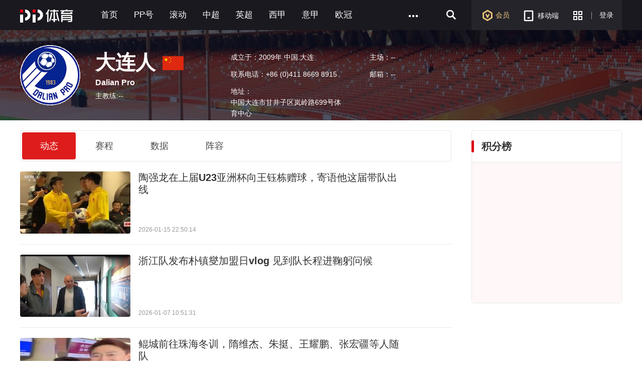

--- FILE ---
content_type: text/html; charset=utf-8
request_url: http://www.ppsport.com/team/1/185
body_size: 32692
content:
<!DOCTYPE HTML>
<html style="overflow-y:scroll">
<head>
<meta property="wb:webmaster" content="a130710da76d8320" />
<meta http-equiv="Content-Type" content="text/html; charset=utf-8" />
<meta name="application-name" content="PPTV网络电视" />
<title>大连人_PP视频体育频道</title>
<meta name="title" content="大连人_PP视频体育频道">
<meta name="keywords" content="中超，中超联赛，中国足球协会超级联赛，中超直播，中超赛程，中超数据，中超视频，中超比分，中超转会，恒大，苏宁易购，上港，申花，国安，鲁能，一方、郑智，郜林，周星星，中超会员">
<meta name="description" content="PP体育是中超联赛新媒体独家合作伙伴，覆盖全部240场比赛高清转播，董路、李欣、娄一晨、刘越等大咖组成豪华解说团队。呈现海量中超资讯，全方位报道16支球队动态。提供专题、独家评论、图片故事、赛程赛果、积分榜、球员榜等各类信息。精心打造《周星星》等多档原创视频栏目。">
<meta name="robots" content="all" />
<!--头部其他MATA声明-->
<meta http-equiv="X-UA-Compatible" content="requiresActiveX=true" />
<meta name="msapplication-starturl" content="./" />
<meta name="msApplication-ID" content="App" />
<meta name="msApplication-PackageFamilyName" content="PPTV.PPTVHD_svvymaqds8vhm" />
<meta name="msApplication-Arguments" content="webSite" />
<meta name="baidu-site-verification" content="FmpvWDLbPs" />
<meta name="sogou_site_verification" content="Ujmnb9W10I"/>
<meta http-equiv="x-dns-prefetch-control" content="on" />
<meta name='360_ssp_verify' content='309ab2428ce14434003721301d3d7587' />
<meta name="referrer" content="no-referrer" />
<link rel="dns-prefetch" href="//player.aplus.pptv.com" />
<link rel="dns-prefetch" href="//static9.pplive.cn" />
<link rel="dns-prefetch" href="//staticsports.pplive.cn" />
<link rel="dns-prefetch" href="//sr1.pplive.cn" />
<link rel="dns-prefetch" href="//sr3.pplive.com" />
<link rel="dns-prefetch" href="//sr4.pplive.cn" />
<link rel="dns-prefetch" href="//staticsports.pplive.cn" />
<link rel="dns-prefetch" href="//oss.suning.com" />
<link rel="dns-prefetch" href="//as.aplus.pptv.com" />
<link rel="dns-prefetch" href="//s5.qhres.com" />
<link rel="dns-prefetch" href="//s.360.cn" />
<link rel="dns-prefetch" href="//hm.baidu.com" />
<link rel="dns-prefetch" href="//res.suning.cn" />
<link rel="dns-prefetch" href="//hm.baidu.com" />
<link rel="dns-prefetch" href="//sa.suning.cn" />
<link rel="dns-prefetch" href="//ssac.suning.com" />
<link rel="dns-prefetch" href="//app.aplus.pptv.com" />
<link rel="dns-prefetch" href="//sync.pptv.com" />
<link rel="dns-prefetch" href="//de.as.pptv.com" />
<link rel="dns-prefetch" href="//asimgs.pplive.cn" />
<link href="//staticsports.pplive.cn/old/css/v_20171025144012/modules/index_tit/favicon.ico" type="image/x-icon" rel="shortcut icon">
<!-- 点播的p2p组件 -->
<script src="//oss.suning.com/pcdnas/vodcore/SNP2PVodCore.js"></script>
<script src="//player.aplus.pptv.com/jsplayer/pid/14001.js"></script>
<script src="//static9.pplive.cn/website/web/vendor/v_20181022100606_e5222a/dist/vendor.js"></script>
<script src="//m.ppsport.com/static/javascripts/ppsport.m2pc2m.js"></script>
<style>
.sus-item-download { display: none;}
.nav-wrap .wrap .nav-left li.pullapp .appcode,.appcode  { padding: 0 !important;}
</style>
<link rel="stylesheet" href="//www.ppsport.com/dist/pc/v20200804182618/app/pc_nteam/static/css/index.pack.css">
<style>
    .logo-container .sixAdv { top: 65px; }
    .logo-container .box .team-info ul { max-width: 230px; }
    .grid-1010 .logo-container .teamAdv { display:none; }
</style>
</head>
<body class="" style="background-color:#fff;" data-location="subject">
    <input type="hidden" id="pagename" value="pgcate=ppSports;pgtitle=详情页_球队">
    <div class="clearfix wp-main channel">
        <!-- 201410版公用页面自适应宽度功能通用JS-->
<script type="text/javascript">
  !function(a){function b(a,b){clearTimeout(a.tId),a.tId=setTimeout(function(){a.call(b)},100)}a.body.className;window.onPageResize=window.onPageResize||[];var c=function(){function isClt(){try{if(window.external&&external.GetObject("@pplive.com/ui/mainwindow;1")){return true}}catch(err){return false}}function b(a,b){return a.className.match(new RegExp("(\\s+|^)"+b+"(\\s+|$)"))}function c(a,c){b(a,c)||(a.className+=" "+c)}function d(a,c){if(b(a,c)){var d=new RegExp("(\\s+|^)"+c+"(\\s+|$)");a.className=a.className.replace(d," ")}}var e=a.documentElement,f=e?e.clientWidth:a.body.clientWidth,g=a.body,h=1230,i=1410,j="",k="",l=g.className;(e.clientHeight<=a.body.offsetHeight-4||e.clientWidth<=e.offsetWidth-4)&&(f+=17),h>f?(j="grid-1230",k="grid-1410",l="grid-1010"):f>=h&&i>=f?(j="grid-1010",k="grid-1410",l="grid-1230"):(j="grid-1010",k="grid-1230",l="grid-1410"),d(g,j),d(g,k),c(g,l),isClt()&&f<1010?c(g,"grid-990"):d(g,"grid-990"),window.page_body_class=l;try{var m=this.onPageResize;if("[object Array]"===Object.prototype.toString.call(m))for(var n=0,o=m.length;o>n;n++)m[n].apply(this,[l,f]);else"function"==typeof m&&m.apply(this,[l,f])}catch(p){}};c(),window.addEventListener?window.addEventListener("resize",function(){b(c)}):window.attachEvent&&window.attachEvent("onresize",function(){b(c)})}(document,window);!window.console&&(window.console={log:function(){}});(function(a){var b;a:{try{if(a.external&&external.GetObject("@pplive.com/ui/mainwindow;1")){b=!0;break a}}catch(c){}b=!1}a.isClient=b;a.plt=a.isClient?"clt":"web"})(this);
  </script>
        <!--页面自适应宽度功能JS结束-->
        <!-- 导航-start -->
        <div class="nav-wrap">
            <div class="grid ch wrap">
                <div class="nav-log fl"><a href="//www.ppsport.com"></a></div>
                <div class="nav-items-1200 fl">
  <ul class="clearfix fl">
      
          
                  
                  <li class="item" style="max-width: 118px;"><a id = sport_team_channel_nav ext_info = {&#34;tabname&#34;:&#34;首页&#34;,&#34;tabid&#34;:&#34;10000&#34;,&#34;eleid&#34;:&#34;1&#34;} title="首页" href="//sports.pptv.com"  target="_self">首页</a></li>
                  

          
      
          
                  
                      <li class="item" style="max-width: 118px;"><a id = sport_team_channel_nav ext_info = {&#34;tabname&#34;:&#34;PP号&#34;,&#34;tabid&#34;:&#34;10326&#34;,&#34;eleid&#34;:&#34;2&#34;} title="PP号" href="http://scmis.suning.com/scmis-web/sport/home/index.action"  target="_blank">PP号</a></li>
                  

          
      
          
                  
                      <li class="item" style="max-width: 118px;"><a id = sport_team_channel_nav ext_info = {&#34;tabname&#34;:&#34;滚动&#34;,&#34;tabid&#34;:&#34;10074&#34;,&#34;eleid&#34;:&#34;3&#34;} title="滚动" href="http://sports.pptv.com/rollnews"  target="_blank">滚动</a></li>
                  

          
      
          
                  
                      <li class="item" style="max-width: 118px;"><a id = sport_team_channel_nav ext_info = {&#34;tabname&#34;:&#34;中超&#34;,&#34;tabid&#34;:&#34;10113&#34;,&#34;eleid&#34;:&#34;4&#34;} title="中超" href="http://sports.pptv.com/csl"  target="_blank">中超</a></li>
                  

          
      
          
                  
                      <li class="item" style="max-width: 118px;"><a id = sport_team_channel_nav ext_info = {&#34;tabname&#34;:&#34;英超&#34;,&#34;tabid&#34;:&#34;10033&#34;,&#34;eleid&#34;:&#34;5&#34;} title="英超" href="http://sports.pptv.com/premierleague"  target="_blank">英超</a></li>
                  

          
      
          
                  
                      <li class="item" style="max-width: 118px;"><a id = sport_team_channel_nav ext_info = {&#34;tabname&#34;:&#34;西甲&#34;,&#34;tabid&#34;:&#34;10081&#34;,&#34;eleid&#34;:&#34;6&#34;} title="西甲" href="http://sports.pptv.com/laliga"  target="_blank">西甲</a></li>
                  

          
      
          
                  
                      <li class="item" style="max-width: 118px;"><a id = sport_team_channel_nav ext_info = {&#34;tabname&#34;:&#34;意甲&#34;,&#34;tabid&#34;:&#34;10048&#34;,&#34;eleid&#34;:&#34;7&#34;} title="意甲" href="http://sports.pptv.com/seriea"  target="_blank">意甲</a></li>
                  

          
      
          
                  
                      <li class="item" style="max-width: 118px;"><a id = sport_team_channel_nav ext_info = {&#34;tabname&#34;:&#34;欧冠&#34;,&#34;tabid&#34;:&#34;10050&#34;,&#34;eleid&#34;:&#34;8&#34;} title="欧冠" href="http://sports.pptv.com/ucl"  target="_blank">欧冠</a></li>
                  

          
      
          
      
          
      
          
      
          
      
          
      
          
      
  </ul>
  <span class="nav-more fl" style ="display:block">
      <a href="javascript:;">
          <i></i>
      </a>
      <div class="all-item-drop">
              <i class="all-drop-triangle"></i>
              
                  
              
                  
              
                  
              
                  
              
                  
              
                  
              
                  
              
                  
              
                  
                      <dl class="clearfix">
                          <dt style="width: auto;"><a id = sport_team_channel_nav ext_info = {&#34;tabname&#34;:&#34;德甲&#34;,&#34;tabid&#34;:&#34;10047&#34;,&#34;eleid&#34;:&#34;9&#34;} title="德甲" href="http://sports.pptv.com/bundesliga"  target="_blank">德甲</a></dt>
                          <dd class="clearfix">
                              
                          </dd>
                      </dl>
                  
              
                  
                      <dl class="clearfix">
                          <dt style="width: auto;"><a id = sport_team_channel_nav ext_info = {&#34;tabname&#34;:&#34;法甲&#34;,&#34;tabid&#34;:&#34;10065&#34;,&#34;eleid&#34;:&#34;10&#34;} title="法甲" href="http://sports.pptv.com/ligue1"  target="_blank">法甲</a></dt>
                          <dd class="clearfix">
                              
                          </dd>
                      </dl>
                  
              
                  
                      <dl class="clearfix">
                          <dt style="width: auto;"><a id = sport_team_channel_nav ext_info = {&#34;tabname&#34;:&#34;欧联&#34;,&#34;tabid&#34;:&#34;10095&#34;,&#34;eleid&#34;:&#34;11&#34;} title="欧联" href="http://sports.pptv.com/uel"  target="_blank">欧联</a></dt>
                          <dd class="clearfix">
                              
                          </dd>
                      </dl>
                  
              
                  
                      <dl class="clearfix">
                          <dt style="width: auto;"><a id = sport_team_channel_nav ext_info = {&#34;tabname&#34;:&#34;NBA&#34;,&#34;tabid&#34;:&#34;10320&#34;,&#34;eleid&#34;:&#34;12&#34;} title="NBA" href="http://www.ppsport.com/nba"  target="_blank">NBA</a></dt>
                          <dd class="clearfix">
                              
                          </dd>
                      </dl>
                  
              
                  
                      <dl class="clearfix">
                          <dt style="width: auto;"><a id = sport_team_channel_nav ext_info = {&#34;tabname&#34;:&#34;亚冠&#34;,&#34;tabid&#34;:&#34;10178&#34;,&#34;eleid&#34;:&#34;13&#34;} title="亚冠" href="http://www.ppsport.com/afc"  target="_blank">亚冠</a></dt>
                          <dd class="clearfix">
                              
                          </dd>
                      </dl>
                  
              
                  
                      <dl class="clearfix">
                          <dt style="width: auto;"><a id = sport_team_channel_nav ext_info = {&#34;tabname&#34;:&#34;中国篮球&#34;,&#34;tabid&#34;:&#34;10316&#34;,&#34;eleid&#34;:&#34;14&#34;} title="中国篮球" href="http://www.ppsport.com/cba"  target="_blank">中国篮球</a></dt>
                          <dd class="clearfix">
                              
                          </dd>
                      </dl>
                  
              
          </div>
  </span>
  </div>
  <div class="nav-items-1010 fl">
  <ul class="clearfix fl">
      
          
                  
                  <li class="item" style="max-width: 118px;"><a id = sport_team_channel_nav ext_info = {&#34;tabname&#34;:&#34;首页&#34;,&#34;tabid&#34;:&#34;10000&#34;,&#34;eleid&#34;:&#34;1&#34;} href="//sports.pptv.com" title="首页" target="_self">首页</a></li>
                  

          
      
          
                  
                      <li class="item" style="max-width: 118px;"><a id = sport_team_channel_nav ext_info = {&#34;tabname&#34;:&#34;PP号&#34;,&#34;tabid&#34;:&#34;10326&#34;,&#34;eleid&#34;:&#34;2&#34;} href="http://scmis.suning.com/scmis-web/sport/home/index.action" title="PP号" target="_blank">PP号</a></li>
                  

          
      
          
                  
                      <li class="item" style="max-width: 118px;"><a id = sport_team_channel_nav ext_info = {&#34;tabname&#34;:&#34;滚动&#34;,&#34;tabid&#34;:&#34;10074&#34;,&#34;eleid&#34;:&#34;3&#34;} href="http://sports.pptv.com/rollnews" title="滚动" target="_blank">滚动</a></li>
                  

          
      
          
                  
                      <li class="item" style="max-width: 118px;"><a id = sport_team_channel_nav ext_info = {&#34;tabname&#34;:&#34;中超&#34;,&#34;tabid&#34;:&#34;10113&#34;,&#34;eleid&#34;:&#34;4&#34;} href="http://sports.pptv.com/csl" title="中超" target="_blank">中超</a></li>
                  

          
      
          
                  
                      <li class="item" style="max-width: 118px;"><a id = sport_team_channel_nav ext_info = {&#34;tabname&#34;:&#34;英超&#34;,&#34;tabid&#34;:&#34;10033&#34;,&#34;eleid&#34;:&#34;5&#34;} href="http://sports.pptv.com/premierleague" title="英超" target="_blank">英超</a></li>
                  

          
      
          
      
          
      
          
      
          
      
          
      
          
      
          
      
          
      
          
      
  </ul>
  <span class="nav-more fl" style ="display:block">
      <a href="javascript:;">
          <i></i>
      </a>
      <div class="all-item-drop">
              <i class="all-drop-triangle"></i>
              
                  
              
                  
              
                  
              
                  
              
                  
              
                  
                      <dl class="clearfix">
                          <dt style="width: auto;"><a id = sport_team_channel_nav ext_info = {&#34;tabname&#34;:&#34;西甲&#34;,&#34;tabid&#34;:&#34;10081&#34;,&#34;eleid&#34;:&#34;6&#34;} href="http://sports.pptv.com/laliga" title="西甲" target="_blank">西甲</a></dt>
                          <dd class="clearfix">
                              
                          </dd>
                      </dl>
                  
              
                  
                      <dl class="clearfix">
                          <dt style="width: auto;"><a id = sport_team_channel_nav ext_info = {&#34;tabname&#34;:&#34;意甲&#34;,&#34;tabid&#34;:&#34;10048&#34;,&#34;eleid&#34;:&#34;7&#34;} href="http://sports.pptv.com/seriea" title="意甲" target="_blank">意甲</a></dt>
                          <dd class="clearfix">
                              
                          </dd>
                      </dl>
                  
              
                  
                      <dl class="clearfix">
                          <dt style="width: auto;"><a id = sport_team_channel_nav ext_info = {&#34;tabname&#34;:&#34;欧冠&#34;,&#34;tabid&#34;:&#34;10050&#34;,&#34;eleid&#34;:&#34;8&#34;} href="http://sports.pptv.com/ucl" title="欧冠" target="_blank">欧冠</a></dt>
                          <dd class="clearfix">
                              
                          </dd>
                      </dl>
                  
              
                  
                      <dl class="clearfix">
                          <dt style="width: auto;"><a id = sport_team_channel_nav ext_info = {&#34;tabname&#34;:&#34;德甲&#34;,&#34;tabid&#34;:&#34;10047&#34;,&#34;eleid&#34;:&#34;9&#34;} href="http://sports.pptv.com/bundesliga" title="德甲" target="_blank">德甲</a></dt>
                          <dd class="clearfix">
                              
                          </dd>
                      </dl>
                  
              
                  
                      <dl class="clearfix">
                          <dt style="width: auto;"><a id = sport_team_channel_nav ext_info = {&#34;tabname&#34;:&#34;法甲&#34;,&#34;tabid&#34;:&#34;10065&#34;,&#34;eleid&#34;:&#34;10&#34;} href="http://sports.pptv.com/ligue1" title="法甲" target="_blank">法甲</a></dt>
                          <dd class="clearfix">
                              
                          </dd>
                      </dl>
                  
              
                  
                      <dl class="clearfix">
                          <dt style="width: auto;"><a id = sport_team_channel_nav ext_info = {&#34;tabname&#34;:&#34;欧联&#34;,&#34;tabid&#34;:&#34;10095&#34;,&#34;eleid&#34;:&#34;11&#34;} href="http://sports.pptv.com/uel" title="欧联" target="_blank">欧联</a></dt>
                          <dd class="clearfix">
                              
                          </dd>
                      </dl>
                  
              
                  
                      <dl class="clearfix">
                          <dt style="width: auto;"><a id = sport_team_channel_nav ext_info = {&#34;tabname&#34;:&#34;NBA&#34;,&#34;tabid&#34;:&#34;10320&#34;,&#34;eleid&#34;:&#34;12&#34;} href="http://www.ppsport.com/nba" title="NBA" target="_blank">NBA</a></dt>
                          <dd class="clearfix">
                              
                          </dd>
                      </dl>
                  
              
                  
                      <dl class="clearfix">
                          <dt style="width: auto;"><a id = sport_team_channel_nav ext_info = {&#34;tabname&#34;:&#34;亚冠&#34;,&#34;tabid&#34;:&#34;10178&#34;,&#34;eleid&#34;:&#34;13&#34;} href="http://www.ppsport.com/afc" title="亚冠" target="_blank">亚冠</a></dt>
                          <dd class="clearfix">
                              
                          </dd>
                      </dl>
                  
              
                  
                      <dl class="clearfix">
                          <dt style="width: auto;"><a id = sport_team_channel_nav ext_info = {&#34;tabname&#34;:&#34;中国篮球&#34;,&#34;tabid&#34;:&#34;10316&#34;,&#34;eleid&#34;:&#34;14&#34;} href="http://www.ppsport.com/cba" title="中国篮球" target="_blank">中国篮球</a></dt>
                          <dd class="clearfix">
                              
                          </dd>
                      </dl>
                  
              
          </div>
  </span>
  </div>

                <div class="nav-left fr" style="">
                    <ul>
                         <li class="vip"><a id="sport_team_member_nav" href="//www.ppsport.com/vip"  target="_self"><i></i>会员</a></li>
                        <li class="pullapp">
                            <a href="javascript:;"  target="_self"><i></i>移动端</a>
                            <div class="appcode">
                                <i></i>
                                <div class="imgtitle">
                                    <div  class="back"></div>
                                </div>
                                <div class="imgcode">
                                    <img src="//sr4.pplive.cn/cms/35/31/fb632ecf4a276b62439bac24284a27b1.png" alt="手机APP">
                                </div>
                            </div>
                        </li>
                        <li class="more">
                            <a href="javascript:;">
                             <i></i>
                          </a>
                            <div class="more-item-drop">
                                
<i class="more-drop-triangle"></i>
<div class="more-drop-left clearfix">
    
        
            <dl class="clearfix">
                <dt class="category">
                    <a href="http://sou.pptv.com/category/typeid_5_cataid_211641" title="国际足球"  target="_blank">国际足球</a>
                </dt>
                <dd class="category-items">
                    
                        
                            <a href="http://yingchao.pptv.com/" title="英超" target="_blank">英超</a>
                        
                    
                        
                            <a href="http://seriea.pptv.com/" title="意甲" target="_blank">意甲</a>
                        
                    
                        
                            <a href="http://www.ppsport.com/bundesliga" title="德甲" target="_blank">德甲</a>
                        
                    
                        
                            <a href="http://laliga.pptv.com/" title="西甲" target="_blank">西甲</a>
                        
                    
                        
                            <a href="http://www.ppsport.com/ligue1" title="法甲" target="_blank">法甲</a>
                        
                    
                </dd>
            </dl>
        
    
        
            <dl class="clearfix">
                <dt class="category">
                    <a href="http://sou.pptv.com/category/typeid_5_cataid_211086" title="中国足球"  target="_blank">中国足球</a>
                </dt>
                <dd class="category-items">
                    
                        
                            <a href="http://csl.pptv.com/" title="中超" target="_blank">中超</a>
                        
                    
                        
                            <a href="http://yaguan.pptv.com/" title="亚冠" target="_blank">亚冠</a>
                        
                    
                </dd>
            </dl>
        
    
</div>
<div class="more-drop-right">
<ul class="clearfix">
    
        
    
        
    
</ul>
</div>

<div id=sport_team_search_nav class="search_nav" style="position:absolute; top:-10000000px;height:0; width:0px;"></div>

                            </div>
                        </li>
                        <li class="line"><i></i></li>
                        <li class="login">
                            <script id="login-info" type="text/html">
                                {{if user && user.isLogined}}
    <a href="javascript:;" class="login-logo btn">
        <img src="{{user.info.HeadPic}}" alt="">
    </a>
    <div class="logined-drop">
        <i class="triangle-border"></i>
        <i class="triangle-bkg"></i>
        <div class="logined-drop-wrap">
            <dl class="baseinfo cf">
                <dd class="cf basic-info">
                    <a href="//i.pptv.com{{pltParams.navLeftVip}}"  target="{{pltParams.pltTarget}}" class="username">
                        {{if user.info.Nickname != ""}}
                            {{user.info.Nickname}}
                        {{else}}
                            {{user.info.UserName}}
                        {{/if}}
                    </a>
                    <a href="//pay.vip.pptv.com/?plt=web&amp;aid=wdh_vip/{{pltParams.navLeftVip}}"  target="{{pltParams.pltTarget}}" class="kt">
                    {{if user.info.isVip > 0}}
                            续费
                        {{else}}
                            开通
                    {{/if}}
                    </a>
                </dd>
            </dl>
            <div class="viplink">
                <a href="//i.pptv.com/{{pltParams.navLeftVip}}"  target="{{pltParams.pltTarget}}">
                        <i class="ic" style="background: url(//sr4.pplive.cn/cms/41/92/a45f5bf72a76fcc7e4161fcb8c303dfe.png);"></i>
                        <span>个人中心</span>
                </a>
                <a href="//i.pptv.com/2015usercenter/msg{{pltParams.navLeftVip}}"  target="{{pltParams.pltTarget}}" id="parentnumber">
                        <i class="ic" style="background: url(//sr1.pplive.cn/cms/62/16/b371d0a28fd8d2b7263d31b0e4450fad.png);"></i>
                        <span>我的消息</span>
                </a>
                <a href="//vip.pptv.com/{{pltParams.navLeftVip}}"  target="{{pltParams.pltTarget}}">
                        <i class="ic" style="background: url(//sr4.pplive.cn/cms/12/99/7910c089a9b6c26233ca091635e6952f.png);"></i>
                        <span>会员中心</span>
                </a>
                <a href="//i.pptv.com/icenter/transfor-page?returnUrl=//cmall.suning.com/cmall-web/pptv.htm?idsTrustFrom=pptv{{pltParams.navLeftVip}}"  target="{{pltParams.pltTarget}}">
                        <i class="ic" style="background: url(//sr2.pplive.cn/cms/41/31/ea28d94a890a5fa9285afd26d4ec40ac.png);"></i>
                        <span>云钻商城</span>
                </a>
                <a href="//i.pptv.com/icenter/mission/pc/{{pltParams.navLeftVip}}"  target="{{pltParams.pltTarget}}">
                        <i class="ic" style="background: url(//sr3.pplive.cn/cms/92/83/19fb81a3e05a5da251c9df31f6fa2d31.png);"></i>
                        <span>任务中心</span>
                </a>
            </div>
            <div class="subcon">
                <a href="javascript:;" class="edit" id="btn-user-logout">退出登录</a>
                <a href="//i.pptv.com/2015usercenter/account{{pltParams.navLeftVip}}"  target="{{pltParams.pltTarget}}" class="account">账号设置</a>
            </div>
        </div>
    </div>
{{else}}
<a id={{pltParams.aETID?pltParams.aETID.login:"sport_index_login_nav"}} href="javascript:;"  title="登录" class="login-btn btn">
        登录
    </a>
{{/if}}

                            </script>
                        </li>
                    </ul>
                </div>
                <div class="nav-search fr" style="">
                    <form action="//search.pptv.com/s_video" target="_blank" method="get" id="search_box" class="hd-search fl clearfix">
                        <a href="javascript:;" class="search_icon">
                          <i class="search_i"></i>
                        <input type="submit" value="" class="btn-search" />
                    </a>
                        <div class="searchtxt search-inp search-text-box fl clearfix">
                            <input class="search-inp" type="text" name="kw" value="" data-textlist="" autocomplete="off" />
                        </div>
                    </form>
                </div>
            </div>
        </div>
        <!-- 导航-end -->

        <div class="topBox">
        <!-- 球队信息-start -->
        <div class="logo-container grid">
    <div class="box clearfix">
      <span class="logo fl">
          <img src="http://image.suning.cn/uimg/SDSP/team/185.png?v=1579603469208" alt="">
      </span>
      <div class="fl team-title">
          <dl style="margin-top: 4px;">
              <dt><span class="zh-name">大连人</span><img src="http://image.suning.cn/uimg/SDSP/country/CHN.png?v=209912316666" alt=""></dt>
              <dd class="en-name">Dalian Pro</dd>
              <dd class="coach">主教练:<span>--</span></dd>
          </dl>
      </div>
      <div class="fl line"></div>
      <div class="fl team-info">
          <ul class="l-info">
              <li class="clearfix"><span>成立于：</span><span class="found-time item">2009年.中国.大连</span></li>
              <li class="clearfix"><span>联系电话：</span><span class="tel item">+86 (0)411 8669 8915</span></li>
              <li class="clearfix"><span>地址：</span><span class="address item">中国大连市甘井子区岚岭路699号体育中心</span></li>
          </ul>
          <ul class="r-info">
              <li class="clearfix"><span>主场：</span><span class="home-field item">--</span></li>
              <li class="clearfix"><span>邮箱：</span><span class="email item">--</span></li>
          </ul>
      </div>
      <div class="fr teamAdv"><div class="sixAdv" id="291132" isTeam="team"></div></div>
</div>
</div>

        <!-- 球队信息-end -->
        </div>
   </div>
   <!-- 主信息流-start -->
   <div class="container grid clearfix">
       <div class="l-box fl">
           <div class="info-sort">
               <span class="active" data-className="team-news" id="sport_team_next_nav" ext_info={"tabname":"动态"}>动态</span>
               <span data-className="team-schedule" id="sport_team_next_nav" ext_info={"tabname":"赛程"}>赛程</span>
               <span data-className="team-data" id="sport_team_next_nav" ext_info={"tabname":"数据"}>数据</span>
               <span data-className="line-up" id="sport_team_next_nav" ext_info={"tabname":"阵容"}>阵容</span>
           </div>
           <div class="content clearfix">
              <!-- 动态-start -->
              
              <div class="dynamicBox team-news" data-loadMoreFlag = "true">
                <!-- 球员动态内容-start -->
                 
  
    
      <div class="info-panel info-single-panel">
            <div class="main-info">
                <div class="match-tw clearfix">
                    <div class="tw-head">
                        <a href="/article/news/2478398.html" title="陶强龙在上届U23亚洲杯向王钰栋赠球，寄语他这届带队出线" class="tw-link" target="_blank" id = sport_team_feed_nav ext_info = {&#34;eleid&#34;:&#34;1&#34;,&#34;newstype&#34;:&#34;1&#34;,&#34;newsid&#34;:&#34;2478398&#34;}>
                            <div class="tw-img fl">
                                <img src="//sr4.pplive.cn/cms/16/00/10cd26e9a901014dd64e132535b70009.jpg"  data-original="http://oss.suning.com/sdsp/prd_scsp/d32d96afea2ff7904a131ed96434a705.jpg?&format=220w_124h_80Q" alt="陶强龙在上届U23亚洲杯向王钰栋赠球，寄语他这届带队出线">
                            </div>
                            <div class="tw-txt fl">
                                <span class="txt-title">陶强龙在上届U23亚洲杯向王钰栋赠球，寄语他这届带队出线</span>
                                <span class="txt-content"></span>
                            </div>
                        </a>
                        <div class="txt-bottom">
                                <span class="txt-time fl">2026-01-15 22:50:14</span>
                                <span class="share fr" style="display:none;">
                                    <a href="javascript:;" id="sport_channel_feed_share">
                                    <i></i>分享
                                    <ul class="share-style">
                                       <li class="qq-share" data-url="//connect.qq.com/widget/shareqq/index.html?&#38;url=http:%2Farticle%2Fnews%2F2478398.html&#38;showcount=0&#38;summary=%E9%99%B6%E5%BC%BA%E9%BE%99%E5%9C%A8%E4%B8%8A%E5%B1%8AU23%E4%BA%9A%E6%B4%B2%E6%9D%AF%E5%90%91%E7%8E%8B%E9%92%B0%E6%A0%8B%E8%B5%A0%E7%90%83%EF%BC%8C%E5%AF%84%E8%AF%AD%E4%BB%96%E8%BF%99%E5%B1%8A%E5%B8%A6%E9%98%9F%E5%87%BA%E7%BA%BF&#38;title=分享来自@聚力体育:%E9%99%B6%E5%BC%BA%E9%BE%99%E5%9C%A8%E4%B8%8A%E5%B1%8AU23%E4%BA%9A%E6%B4%B2%E6%9D%AF%E5%90%91%E7%8E%8B%E9%92%B0%E6%A0%8B%E8%B5%A0%E7%90%83%EF%BC%8C%E5%AF%84%E8%AF%AD%E4%BB%96%E8%BF%99%E5%B1%8A%E5%B8%A6%E9%98%9F%E5%87%BA%E7%BA%BF&#38;site=http://www.pptv.com&#38;pics=http%3A%2F%2Foss.suning.com%2Fsdsp%2Fprd_scsp%2Fd32d96afea2ff7904a131ed96434a705.jpg"></li>
                                        <li class="wb-share" data-url="//v.t.sina.com.cn/share/share.php?title=%E5%88%86%E4%BA%AB%E6%9D%A5%E8%87%AA%40%E8%81%9A%E5%8A%9B%E4%BD%93%E8%82%B2%3A%E9%99%B6%E5%BC%BA%E9%BE%99%E5%9C%A8%E4%B8%8A%E5%B1%8AU23%E4%BA%9A%E6%B4%B2%E6%9D%AF%E5%90%91%E7%8E%8B%E9%92%B0%E6%A0%8B%E8%B5%A0%E7%90%83%EF%BC%8C%E5%AF%84%E8%AF%AD%E4%BB%96%E8%BF%99%E5%B1%8A%E5%B8%A6%E9%98%9F%E5%87%BA%E7%BA%BF&#38;url=%2Farticle%2Fnews%2F2478398.html&#38;content=utf-8&#38;searchPic=false"></li>
                                    </ul>
                                    <div class="ewm">
                                        <span class="share-triangle"></span>
                                        <span class="ewm-tip fl">扫一扫分享给微信好友/朋友圈</span>
                                    </div>
                                </a>
                                </span>
                                <span class="comment fr" style="display:none;"><a id="sport_channel_feed_comment" href="/article/news/2478398.html#comment" target="_blank"><i></i>评论&nbsp;0</a></span>
                            </div>
                    </div>
                </div>
            </div>
           </div>

    
  
    
      <div class="info-panel info-single-panel">
            <div class="main-info">
                <div class="match-tw clearfix">
                    <div class="tw-head">
                        <a href="/article/video/2476895.html" title="浙江队发布朴镇燮加盟日vlog 见到队长程进鞠躬问候" class="tw-link" target="_blank" id = sport_team_feed_nav ext_info = {&#34;eleid&#34;:&#34;2&#34;,&#34;newstype&#34;:&#34;3&#34;,&#34;newsid&#34;:&#34;2476895&#34;,&#34;videoid&#34;:&#34;33319968&#34;}>
                            <div class="tw-img fl">
                                <img src="//sr4.pplive.cn/cms/16/00/10cd26e9a901014dd64e132535b70009.jpg"  data-original="http://v.img.pplive.cn/c3/d6/c3d6a6b361fda5f2fae65219f9bc4ac6/1767754153933.jpg?&format=220w_124h_80Q" alt="浙江队发布朴镇燮加盟日vlog 见到队长程进鞠躬问候">
                            </div>
                            <div class="tw-txt fl">
                                <span class="txt-title">浙江队发布朴镇燮加盟日vlog 见到队长程进鞠躬问候</span>
                                <span class="txt-content"></span>
                            </div>
                        </a>
                        <div class="txt-bottom">
                                <span class="txt-time fl">2026-01-07 10:51:31</span>
                                <span class="share fr" style="display:none;">
                                    <a href="javascript:;" id="sport_channel_feed_share">
                                    <i></i>分享
                                    <ul class="share-style">
                                       <li class="qq-share" data-url="//connect.qq.com/widget/shareqq/index.html?&#38;url=http:%2Farticle%2Fvideo%2F2476895.html&#38;showcount=0&#38;summary=%E6%B5%99%E6%B1%9F%E9%98%9F%E5%8F%91%E5%B8%83%E6%9C%B4%E9%95%87%E7%87%AE%E5%8A%A0%E7%9B%9F%E6%97%A5vlog%20%E8%A7%81%E5%88%B0%E9%98%9F%E9%95%BF%E7%A8%8B%E8%BF%9B%E9%9E%A0%E8%BA%AC%E9%97%AE%E5%80%99&#38;title=分享来自@聚力体育:%E6%B5%99%E6%B1%9F%E9%98%9F%E5%8F%91%E5%B8%83%E6%9C%B4%E9%95%87%E7%87%AE%E5%8A%A0%E7%9B%9F%E6%97%A5vlog%20%E8%A7%81%E5%88%B0%E9%98%9F%E9%95%BF%E7%A8%8B%E8%BF%9B%E9%9E%A0%E8%BA%AC%E9%97%AE%E5%80%99&#38;site=http://www.pptv.com&#38;pics=http%3A%2F%2Fv.img.pplive.cn%2Fc3%2Fd6%2Fc3d6a6b361fda5f2fae65219f9bc4ac6%2F1767754153933.jpg"></li>
                                        <li class="wb-share" data-url="//v.t.sina.com.cn/share/share.php?title=%E5%88%86%E4%BA%AB%E6%9D%A5%E8%87%AA%40%E8%81%9A%E5%8A%9B%E4%BD%93%E8%82%B2%3A%E6%B5%99%E6%B1%9F%E9%98%9F%E5%8F%91%E5%B8%83%E6%9C%B4%E9%95%87%E7%87%AE%E5%8A%A0%E7%9B%9F%E6%97%A5vlog%20%E8%A7%81%E5%88%B0%E9%98%9F%E9%95%BF%E7%A8%8B%E8%BF%9B%E9%9E%A0%E8%BA%AC%E9%97%AE%E5%80%99&#38;url=%2Farticle%2Fvideo%2F2476895.html&#38;content=utf-8&#38;searchPic=false"></li>
                                    </ul>
                                    <div class="ewm">
                                        <span class="share-triangle"></span>
                                        <span class="ewm-tip fl">扫一扫分享给微信好友/朋友圈</span>
                                    </div>
                                </a>
                                </span>
                                <span class="comment fr" style="display:none;"><a id="sport_channel_feed_comment" href="/article/video/2476895.html#comment" target="_blank"><i></i>评论&nbsp;0</a></span>
                            </div>
                    </div>
                </div>
            </div>
           </div>

    
  
    
      <div class="info-panel info-single-panel">
            <div class="main-info">
                <div class="match-tw clearfix">
                    <div class="tw-head">
                        <a href="/article/news/2476627.html" title="鲲城前往珠海冬训，隋维杰、朱挺、王耀鹏、张宏疆等人随队" class="tw-link" target="_blank" id = sport_team_feed_nav ext_info = {&#34;eleid&#34;:&#34;3&#34;,&#34;newstype&#34;:&#34;1&#34;,&#34;newsid&#34;:&#34;2476627&#34;}>
                            <div class="tw-img fl">
                                <img src="//sr4.pplive.cn/cms/16/00/10cd26e9a901014dd64e132535b70009.jpg"  data-original="http://oss.suning.com/sdsp/prd_scsp/6acf5281ffc1d9506655c495f2b867ce.jpg?&format=220w_124h_80Q" alt="鲲城前往珠海冬训，隋维杰、朱挺、王耀鹏、张宏疆等人随队">
                            </div>
                            <div class="tw-txt fl">
                                <span class="txt-title">鲲城前往珠海冬训，隋维杰、朱挺、王耀鹏、张宏疆等人随队</span>
                                <span class="txt-content"></span>
                            </div>
                        </a>
                        <div class="txt-bottom">
                                <span class="txt-time fl">2026-01-05 16:30:23</span>
                                <span class="share fr" style="display:none;">
                                    <a href="javascript:;" id="sport_channel_feed_share">
                                    <i></i>分享
                                    <ul class="share-style">
                                       <li class="qq-share" data-url="//connect.qq.com/widget/shareqq/index.html?&#38;url=http:%2Farticle%2Fnews%2F2476627.html&#38;showcount=0&#38;summary=%E9%B2%B2%E5%9F%8E%E5%89%8D%E5%BE%80%E7%8F%A0%E6%B5%B7%E5%86%AC%E8%AE%AD%EF%BC%8C%E9%9A%8B%E7%BB%B4%E6%9D%B0%E3%80%81%E6%9C%B1%E6%8C%BA%E3%80%81%E7%8E%8B%E8%80%80%E9%B9%8F%E3%80%81%E5%BC%A0%E5%AE%8F%E7%96%86%E7%AD%89%E4%BA%BA%E9%9A%8F%E9%98%9F&#38;title=分享来自@聚力体育:%E9%B2%B2%E5%9F%8E%E5%89%8D%E5%BE%80%E7%8F%A0%E6%B5%B7%E5%86%AC%E8%AE%AD%EF%BC%8C%E9%9A%8B%E7%BB%B4%E6%9D%B0%E3%80%81%E6%9C%B1%E6%8C%BA%E3%80%81%E7%8E%8B%E8%80%80%E9%B9%8F%E3%80%81%E5%BC%A0%E5%AE%8F%E7%96%86%E7%AD%89%E4%BA%BA%E9%9A%8F%E9%98%9F&#38;site=http://www.pptv.com&#38;pics=http%3A%2F%2Foss.suning.com%2Fsdsp%2Fprd_scsp%2F6acf5281ffc1d9506655c495f2b867ce.jpg"></li>
                                        <li class="wb-share" data-url="//v.t.sina.com.cn/share/share.php?title=%E5%88%86%E4%BA%AB%E6%9D%A5%E8%87%AA%40%E8%81%9A%E5%8A%9B%E4%BD%93%E8%82%B2%3A%E9%B2%B2%E5%9F%8E%E5%89%8D%E5%BE%80%E7%8F%A0%E6%B5%B7%E5%86%AC%E8%AE%AD%EF%BC%8C%E9%9A%8B%E7%BB%B4%E6%9D%B0%E3%80%81%E6%9C%B1%E6%8C%BA%E3%80%81%E7%8E%8B%E8%80%80%E9%B9%8F%E3%80%81%E5%BC%A0%E5%AE%8F%E7%96%86%E7%AD%89%E4%BA%BA%E9%9A%8F%E9%98%9F&#38;url=%2Farticle%2Fnews%2F2476627.html&#38;content=utf-8&#38;searchPic=false"></li>
                                    </ul>
                                    <div class="ewm">
                                        <span class="share-triangle"></span>
                                        <span class="ewm-tip fl">扫一扫分享给微信好友/朋友圈</span>
                                    </div>
                                </a>
                                </span>
                                <span class="comment fr" style="display:none;"><a id="sport_channel_feed_comment" href="/article/news/2476627.html#comment" target="_blank"><i></i>评论&nbsp;0</a></span>
                            </div>
                    </div>
                </div>
            </div>
           </div>

    
  
    
      <div class="info-panel info-single-panel">
            <div class="main-info">
                <div class="match-tw clearfix">
                    <div class="tw-head">
                        <a href="/article/news/2474711.html" title="何宇鹏分享摘除左脚钢板照：终于要和这个“铁哥们”说再见了" class="tw-link" target="_blank" id = sport_team_feed_nav ext_info = {&#34;eleid&#34;:&#34;4&#34;,&#34;newstype&#34;:&#34;1&#34;,&#34;newsid&#34;:&#34;2474711&#34;}>
                            <div class="tw-img fl">
                                <img src="//sr4.pplive.cn/cms/16/00/10cd26e9a901014dd64e132535b70009.jpg"  data-original="http://oss.suning.com/sdsp/prd_scsp/55bd3481b4392e834c77e6ccaa6c3bdc.jpg?&format=220w_124h_80Q" alt="何宇鹏分享摘除左脚钢板照：终于要和这个“铁哥们”说再见了">
                            </div>
                            <div class="tw-txt fl">
                                <span class="txt-title">何宇鹏分享摘除左脚钢板照：终于要和这个“铁哥们”说再见了</span>
                                <span class="txt-content"></span>
                            </div>
                        </a>
                        <div class="txt-bottom">
                                <span class="txt-time fl">2025-12-25 17:20:14</span>
                                <span class="share fr" style="display:none;">
                                    <a href="javascript:;" id="sport_channel_feed_share">
                                    <i></i>分享
                                    <ul class="share-style">
                                       <li class="qq-share" data-url="//connect.qq.com/widget/shareqq/index.html?&#38;url=http:%2Farticle%2Fnews%2F2474711.html&#38;showcount=0&#38;summary=%E4%BD%95%E5%AE%87%E9%B9%8F%E5%88%86%E4%BA%AB%E6%91%98%E9%99%A4%E5%B7%A6%E8%84%9A%E9%92%A2%E6%9D%BF%E7%85%A7%EF%BC%9A%E7%BB%88%E4%BA%8E%E8%A6%81%E5%92%8C%E8%BF%99%E4%B8%AA%E2%80%9C%E9%93%81%E5%93%A5%E4%BB%AC%E2%80%9D%E8%AF%B4%E5%86%8D%E8%A7%81%E4%BA%86&#38;title=分享来自@聚力体育:%E4%BD%95%E5%AE%87%E9%B9%8F%E5%88%86%E4%BA%AB%E6%91%98%E9%99%A4%E5%B7%A6%E8%84%9A%E9%92%A2%E6%9D%BF%E7%85%A7%EF%BC%9A%E7%BB%88%E4%BA%8E%E8%A6%81%E5%92%8C%E8%BF%99%E4%B8%AA%E2%80%9C%E9%93%81%E5%93%A5%E4%BB%AC%E2%80%9D%E8%AF%B4%E5%86%8D%E8%A7%81%E4%BA%86&#38;site=http://www.pptv.com&#38;pics=http%3A%2F%2Foss.suning.com%2Fsdsp%2Fprd_scsp%2F55bd3481b4392e834c77e6ccaa6c3bdc.jpg"></li>
                                        <li class="wb-share" data-url="//v.t.sina.com.cn/share/share.php?title=%E5%88%86%E4%BA%AB%E6%9D%A5%E8%87%AA%40%E8%81%9A%E5%8A%9B%E4%BD%93%E8%82%B2%3A%E4%BD%95%E5%AE%87%E9%B9%8F%E5%88%86%E4%BA%AB%E6%91%98%E9%99%A4%E5%B7%A6%E8%84%9A%E9%92%A2%E6%9D%BF%E7%85%A7%EF%BC%9A%E7%BB%88%E4%BA%8E%E8%A6%81%E5%92%8C%E8%BF%99%E4%B8%AA%E2%80%9C%E9%93%81%E5%93%A5%E4%BB%AC%E2%80%9D%E8%AF%B4%E5%86%8D%E8%A7%81%E4%BA%86&#38;url=%2Farticle%2Fnews%2F2474711.html&#38;content=utf-8&#38;searchPic=false"></li>
                                    </ul>
                                    <div class="ewm">
                                        <span class="share-triangle"></span>
                                        <span class="ewm-tip fl">扫一扫分享给微信好友/朋友圈</span>
                                    </div>
                                </a>
                                </span>
                                <span class="comment fr" style="display:none;"><a id="sport_channel_feed_comment" href="/article/news/2474711.html#comment" target="_blank"><i></i>评论&nbsp;0</a></span>
                            </div>
                    </div>
                </div>
            </div>
           </div>

    
  
    
      <div class="info-panel info-single-panel">
            <div class="main-info">
                <div class="match-tw clearfix">
                    <div class="tw-head">
                        <a href="/article/news/2471154.html" title="林良铭庆祝足协杯夺冠：冠军终归北京，国安是冠军！" class="tw-link" target="_blank" id = sport_team_feed_nav ext_info = {&#34;eleid&#34;:&#34;5&#34;,&#34;newstype&#34;:&#34;1&#34;,&#34;newsid&#34;:&#34;2471154&#34;}>
                            <div class="tw-img fl">
                                <img src="//sr4.pplive.cn/cms/16/00/10cd26e9a901014dd64e132535b70009.jpg"  data-original="http://oss.suning.com/sdsp/prd_scsp/f5c9b61e5d58694c73e5731d46ac6837.jpg?&format=220w_124h_80Q" alt="林良铭庆祝足协杯夺冠：冠军终归北京，国安是冠军！">
                            </div>
                            <div class="tw-txt fl">
                                <span class="txt-title">林良铭庆祝足协杯夺冠：冠军终归北京，国安是冠军！</span>
                                <span class="txt-content"></span>
                            </div>
                        </a>
                        <div class="txt-bottom">
                                <span class="txt-time fl">2025-12-07 15:50:09</span>
                                <span class="share fr" style="display:none;">
                                    <a href="javascript:;" id="sport_channel_feed_share">
                                    <i></i>分享
                                    <ul class="share-style">
                                       <li class="qq-share" data-url="//connect.qq.com/widget/shareqq/index.html?&#38;url=http:%2Farticle%2Fnews%2F2471154.html&#38;showcount=0&#38;summary=%E6%9E%97%E8%89%AF%E9%93%AD%E5%BA%86%E7%A5%9D%E8%B6%B3%E5%8D%8F%E6%9D%AF%E5%A4%BA%E5%86%A0%EF%BC%9A%E5%86%A0%E5%86%9B%E7%BB%88%E5%BD%92%E5%8C%97%E4%BA%AC%EF%BC%8C%E5%9B%BD%E5%AE%89%E6%98%AF%E5%86%A0%E5%86%9B%EF%BC%81&#38;title=分享来自@聚力体育:%E6%9E%97%E8%89%AF%E9%93%AD%E5%BA%86%E7%A5%9D%E8%B6%B3%E5%8D%8F%E6%9D%AF%E5%A4%BA%E5%86%A0%EF%BC%9A%E5%86%A0%E5%86%9B%E7%BB%88%E5%BD%92%E5%8C%97%E4%BA%AC%EF%BC%8C%E5%9B%BD%E5%AE%89%E6%98%AF%E5%86%A0%E5%86%9B%EF%BC%81&#38;site=http://www.pptv.com&#38;pics=http%3A%2F%2Foss.suning.com%2Fsdsp%2Fprd_scsp%2Ff5c9b61e5d58694c73e5731d46ac6837.jpg"></li>
                                        <li class="wb-share" data-url="//v.t.sina.com.cn/share/share.php?title=%E5%88%86%E4%BA%AB%E6%9D%A5%E8%87%AA%40%E8%81%9A%E5%8A%9B%E4%BD%93%E8%82%B2%3A%E6%9E%97%E8%89%AF%E9%93%AD%E5%BA%86%E7%A5%9D%E8%B6%B3%E5%8D%8F%E6%9D%AF%E5%A4%BA%E5%86%A0%EF%BC%9A%E5%86%A0%E5%86%9B%E7%BB%88%E5%BD%92%E5%8C%97%E4%BA%AC%EF%BC%8C%E5%9B%BD%E5%AE%89%E6%98%AF%E5%86%A0%E5%86%9B%EF%BC%81&#38;url=%2Farticle%2Fnews%2F2471154.html&#38;content=utf-8&#38;searchPic=false"></li>
                                    </ul>
                                    <div class="ewm">
                                        <span class="share-triangle"></span>
                                        <span class="ewm-tip fl">扫一扫分享给微信好友/朋友圈</span>
                                    </div>
                                </a>
                                </span>
                                <span class="comment fr" style="display:none;"><a id="sport_channel_feed_comment" href="/article/news/2471154.html#comment" target="_blank"><i></i>评论&nbsp;3</a></span>
                            </div>
                    </div>
                </div>
            </div>
           </div>

    
  
    
      <div class="info-panel info-single-panel">
            <div class="main-info">
                <div class="match-tw clearfix">
                    <div class="tw-head">
                        <a href="/article/news/2466734.html" title="退役后务农，哈姆西克：和妻子养了29只鸡，鸡蛋多得吃不完" class="tw-link" target="_blank" id = sport_team_feed_nav ext_info = {&#34;eleid&#34;:&#34;6&#34;,&#34;newstype&#34;:&#34;1&#34;,&#34;newsid&#34;:&#34;2466734&#34;}>
                            <div class="tw-img fl">
                                <img src="//sr4.pplive.cn/cms/16/00/10cd26e9a901014dd64e132535b70009.jpg"  data-original="http://oss.suning.com/sdsp/prd_scsp/cb401c65fe9f40e587d9af6833d7312a.jpg?&format=220w_124h_80Q" alt="退役后务农，哈姆西克：和妻子养了29只鸡，鸡蛋多得吃不完">
                            </div>
                            <div class="tw-txt fl">
                                <span class="txt-title">退役后务农，哈姆西克：和妻子养了29只鸡，鸡蛋多得吃不完</span>
                                <span class="txt-content"></span>
                            </div>
                        </a>
                        <div class="txt-bottom">
                                <span class="txt-time fl">2025-11-15 20:10:03</span>
                                <span class="share fr" style="display:none;">
                                    <a href="javascript:;" id="sport_channel_feed_share">
                                    <i></i>分享
                                    <ul class="share-style">
                                       <li class="qq-share" data-url="//connect.qq.com/widget/shareqq/index.html?&#38;url=http:%2Farticle%2Fnews%2F2466734.html&#38;showcount=0&#38;summary=%E9%80%80%E5%BD%B9%E5%90%8E%E5%8A%A1%E5%86%9C%EF%BC%8C%E5%93%88%E5%A7%86%E8%A5%BF%E5%85%8B%EF%BC%9A%E5%92%8C%E5%A6%BB%E5%AD%90%E5%85%BB%E4%BA%8629%E5%8F%AA%E9%B8%A1%EF%BC%8C%E9%B8%A1%E8%9B%8B%E5%A4%9A%E5%BE%97%E5%90%83%E4%B8%8D%E5%AE%8C&#38;title=分享来自@聚力体育:%E9%80%80%E5%BD%B9%E5%90%8E%E5%8A%A1%E5%86%9C%EF%BC%8C%E5%93%88%E5%A7%86%E8%A5%BF%E5%85%8B%EF%BC%9A%E5%92%8C%E5%A6%BB%E5%AD%90%E5%85%BB%E4%BA%8629%E5%8F%AA%E9%B8%A1%EF%BC%8C%E9%B8%A1%E8%9B%8B%E5%A4%9A%E5%BE%97%E5%90%83%E4%B8%8D%E5%AE%8C&#38;site=http://www.pptv.com&#38;pics=http%3A%2F%2Foss.suning.com%2Fsdsp%2Fprd_scsp%2Fcb401c65fe9f40e587d9af6833d7312a.jpg"></li>
                                        <li class="wb-share" data-url="//v.t.sina.com.cn/share/share.php?title=%E5%88%86%E4%BA%AB%E6%9D%A5%E8%87%AA%40%E8%81%9A%E5%8A%9B%E4%BD%93%E8%82%B2%3A%E9%80%80%E5%BD%B9%E5%90%8E%E5%8A%A1%E5%86%9C%EF%BC%8C%E5%93%88%E5%A7%86%E8%A5%BF%E5%85%8B%EF%BC%9A%E5%92%8C%E5%A6%BB%E5%AD%90%E5%85%BB%E4%BA%8629%E5%8F%AA%E9%B8%A1%EF%BC%8C%E9%B8%A1%E8%9B%8B%E5%A4%9A%E5%BE%97%E5%90%83%E4%B8%8D%E5%AE%8C&#38;url=%2Farticle%2Fnews%2F2466734.html&#38;content=utf-8&#38;searchPic=false"></li>
                                    </ul>
                                    <div class="ewm">
                                        <span class="share-triangle"></span>
                                        <span class="ewm-tip fl">扫一扫分享给微信好友/朋友圈</span>
                                    </div>
                                </a>
                                </span>
                                <span class="comment fr" style="display:none;"><a id="sport_channel_feed_comment" href="/article/news/2466734.html#comment" target="_blank"><i></i>评论&nbsp;0</a></span>
                            </div>
                    </div>
                </div>
            </div>
           </div>

    
  
    
      <div class="info-panel info-single-panel">
            <div class="main-info">
                <div class="match-tw clearfix">
                    <div class="tw-head">
                        <a href="/article/news/2464751.html" title="昨日大连人时隔一年更新社媒：又过了一年，你们还好吗？" class="tw-link" target="_blank" id = sport_team_feed_nav ext_info = {&#34;eleid&#34;:&#34;7&#34;,&#34;newstype&#34;:&#34;1&#34;,&#34;newsid&#34;:&#34;2464751&#34;}>
                            <div class="tw-img fl">
                                <img src="//sr4.pplive.cn/cms/16/00/10cd26e9a901014dd64e132535b70009.jpg"  data-original="http://oss.suning.com/sdsp/prd_scsp/1762465532481_bb87bb83ef1d32eaa925089730afdf6f.jpeg?&format=220w_124h_80Q" alt="昨日大连人时隔一年更新社媒：又过了一年，你们还好吗？">
                            </div>
                            <div class="tw-txt fl">
                                <span class="txt-title">昨日大连人时隔一年更新社媒：又过了一年，你们还好吗？</span>
                                <span class="txt-content"></span>
                            </div>
                        </a>
                        <div class="txt-bottom">
                                <span class="txt-time fl">2025-11-07 05:45:57</span>
                                <span class="share fr" style="display:none;">
                                    <a href="javascript:;" id="sport_channel_feed_share">
                                    <i></i>分享
                                    <ul class="share-style">
                                       <li class="qq-share" data-url="//connect.qq.com/widget/shareqq/index.html?&#38;url=http:%2Farticle%2Fnews%2F2464751.html&#38;showcount=0&#38;summary=%E6%98%A8%E6%97%A5%E5%A4%A7%E8%BF%9E%E4%BA%BA%E6%97%B6%E9%9A%94%E4%B8%80%E5%B9%B4%E6%9B%B4%E6%96%B0%E7%A4%BE%E5%AA%92%EF%BC%9A%E5%8F%88%E8%BF%87%E4%BA%86%E4%B8%80%E5%B9%B4%EF%BC%8C%E4%BD%A0%E4%BB%AC%E8%BF%98%E5%A5%BD%E5%90%97%EF%BC%9F&#38;title=分享来自@聚力体育:%E6%98%A8%E6%97%A5%E5%A4%A7%E8%BF%9E%E4%BA%BA%E6%97%B6%E9%9A%94%E4%B8%80%E5%B9%B4%E6%9B%B4%E6%96%B0%E7%A4%BE%E5%AA%92%EF%BC%9A%E5%8F%88%E8%BF%87%E4%BA%86%E4%B8%80%E5%B9%B4%EF%BC%8C%E4%BD%A0%E4%BB%AC%E8%BF%98%E5%A5%BD%E5%90%97%EF%BC%9F&#38;site=http://www.pptv.com&#38;pics=http%3A%2F%2Foss.suning.com%2Fsdsp%2Fprd_scsp%2F1762465532481_bb87bb83ef1d32eaa925089730afdf6f.jpeg"></li>
                                        <li class="wb-share" data-url="//v.t.sina.com.cn/share/share.php?title=%E5%88%86%E4%BA%AB%E6%9D%A5%E8%87%AA%40%E8%81%9A%E5%8A%9B%E4%BD%93%E8%82%B2%3A%E6%98%A8%E6%97%A5%E5%A4%A7%E8%BF%9E%E4%BA%BA%E6%97%B6%E9%9A%94%E4%B8%80%E5%B9%B4%E6%9B%B4%E6%96%B0%E7%A4%BE%E5%AA%92%EF%BC%9A%E5%8F%88%E8%BF%87%E4%BA%86%E4%B8%80%E5%B9%B4%EF%BC%8C%E4%BD%A0%E4%BB%AC%E8%BF%98%E5%A5%BD%E5%90%97%EF%BC%9F&#38;url=%2Farticle%2Fnews%2F2464751.html&#38;content=utf-8&#38;searchPic=false"></li>
                                    </ul>
                                    <div class="ewm">
                                        <span class="share-triangle"></span>
                                        <span class="ewm-tip fl">扫一扫分享给微信好友/朋友圈</span>
                                    </div>
                                </a>
                                </span>
                                <span class="comment fr" style="display:none;"><a id="sport_channel_feed_comment" href="/article/news/2464751.html#comment" target="_blank"><i></i>评论&nbsp;0</a></span>
                            </div>
                    </div>
                </div>
            </div>
           </div>

    
  
    
      <div class="info-panel info-single-panel">
            <div class="main-info">
                <div class="match-tw clearfix">
                    <div class="tw-head">
                        <a href="/article/news/2464644.html" title="昨日大连人时隔一年更新社媒：又过了一年，你们还好吗？" class="tw-link" target="_blank" id = sport_team_feed_nav ext_info = {&#34;eleid&#34;:&#34;8&#34;,&#34;newstype&#34;:&#34;1&#34;,&#34;newsid&#34;:&#34;2464644&#34;}>
                            <div class="tw-img fl">
                                <img src="//sr4.pplive.cn/cms/16/00/10cd26e9a901014dd64e132535b70009.jpg"  data-original="http://oss.suning.com/sdsp/prd_scsp/fd2762aea25440b9a2ee0cba0962e6a8.jpg?&format=220w_124h_80Q" alt="昨日大连人时隔一年更新社媒：又过了一年，你们还好吗？">
                            </div>
                            <div class="tw-txt fl">
                                <span class="txt-title">昨日大连人时隔一年更新社媒：又过了一年，你们还好吗？</span>
                                <span class="txt-content"></span>
                            </div>
                        </a>
                        <div class="txt-bottom">
                                <span class="txt-time fl">2025-11-06 21:35:20</span>
                                <span class="share fr" style="display:none;">
                                    <a href="javascript:;" id="sport_channel_feed_share">
                                    <i></i>分享
                                    <ul class="share-style">
                                       <li class="qq-share" data-url="//connect.qq.com/widget/shareqq/index.html?&#38;url=http:%2Farticle%2Fnews%2F2464644.html&#38;showcount=0&#38;summary=%E6%98%A8%E6%97%A5%E5%A4%A7%E8%BF%9E%E4%BA%BA%E6%97%B6%E9%9A%94%E4%B8%80%E5%B9%B4%E6%9B%B4%E6%96%B0%E7%A4%BE%E5%AA%92%EF%BC%9A%E5%8F%88%E8%BF%87%E4%BA%86%E4%B8%80%E5%B9%B4%EF%BC%8C%E4%BD%A0%E4%BB%AC%E8%BF%98%E5%A5%BD%E5%90%97%EF%BC%9F&#38;title=分享来自@聚力体育:%E6%98%A8%E6%97%A5%E5%A4%A7%E8%BF%9E%E4%BA%BA%E6%97%B6%E9%9A%94%E4%B8%80%E5%B9%B4%E6%9B%B4%E6%96%B0%E7%A4%BE%E5%AA%92%EF%BC%9A%E5%8F%88%E8%BF%87%E4%BA%86%E4%B8%80%E5%B9%B4%EF%BC%8C%E4%BD%A0%E4%BB%AC%E8%BF%98%E5%A5%BD%E5%90%97%EF%BC%9F&#38;site=http://www.pptv.com&#38;pics=http%3A%2F%2Foss.suning.com%2Fsdsp%2Fprd_scsp%2Ffd2762aea25440b9a2ee0cba0962e6a8.jpg"></li>
                                        <li class="wb-share" data-url="//v.t.sina.com.cn/share/share.php?title=%E5%88%86%E4%BA%AB%E6%9D%A5%E8%87%AA%40%E8%81%9A%E5%8A%9B%E4%BD%93%E8%82%B2%3A%E6%98%A8%E6%97%A5%E5%A4%A7%E8%BF%9E%E4%BA%BA%E6%97%B6%E9%9A%94%E4%B8%80%E5%B9%B4%E6%9B%B4%E6%96%B0%E7%A4%BE%E5%AA%92%EF%BC%9A%E5%8F%88%E8%BF%87%E4%BA%86%E4%B8%80%E5%B9%B4%EF%BC%8C%E4%BD%A0%E4%BB%AC%E8%BF%98%E5%A5%BD%E5%90%97%EF%BC%9F&#38;url=%2Farticle%2Fnews%2F2464644.html&#38;content=utf-8&#38;searchPic=false"></li>
                                    </ul>
                                    <div class="ewm">
                                        <span class="share-triangle"></span>
                                        <span class="ewm-tip fl">扫一扫分享给微信好友/朋友圈</span>
                                    </div>
                                </a>
                                </span>
                                <span class="comment fr" style="display:none;"><a id="sport_channel_feed_comment" href="/article/news/2464644.html#comment" target="_blank"><i></i>评论&nbsp;0</a></span>
                            </div>
                    </div>
                </div>
            </div>
           </div>

    
  
    
      <div class="info-panel info-single-panel">
            <div class="main-info">
                <div class="match-tw clearfix">
                    <div class="tw-head">
                        <a href="/article/news/2460979.html" title="历年中甲冠军：辽宁铁人为第19支冠军队，河南、广州、大连人两度夺冠" class="tw-link" target="_blank" id = sport_team_feed_nav ext_info = {&#34;eleid&#34;:&#34;9&#34;,&#34;newstype&#34;:&#34;1&#34;,&#34;newsid&#34;:&#34;2460979&#34;}>
                            <div class="tw-img fl">
                                <img src="//sr4.pplive.cn/cms/16/00/10cd26e9a901014dd64e132535b70009.jpg"  data-original="http://oss.suning.com/sdsp/prd_scsp/1761473184961_3257272b67f16d733e3ad2ea41992dd0.jpeg?&format=220w_124h_80Q" alt="历年中甲冠军：辽宁铁人为第19支冠军队，河南、广州、大连人两度夺冠">
                            </div>
                            <div class="tw-txt fl">
                                <span class="txt-title">历年中甲冠军：辽宁铁人为第19支冠军队，河南、广州、大连人两度夺冠</span>
                                <span class="txt-content"></span>
                            </div>
                        </a>
                        <div class="txt-bottom">
                                <span class="txt-time fl">2025-10-26 18:06:43</span>
                                <span class="share fr" style="display:none;">
                                    <a href="javascript:;" id="sport_channel_feed_share">
                                    <i></i>分享
                                    <ul class="share-style">
                                       <li class="qq-share" data-url="//connect.qq.com/widget/shareqq/index.html?&#38;url=http:%2Farticle%2Fnews%2F2460979.html&#38;showcount=0&#38;summary=%E5%8E%86%E5%B9%B4%E4%B8%AD%E7%94%B2%E5%86%A0%E5%86%9B%EF%BC%9A%E8%BE%BD%E5%AE%81%E9%93%81%E4%BA%BA%E4%B8%BA%E7%AC%AC19%E6%94%AF%E5%86%A0%E5%86%9B%E9%98%9F%EF%BC%8C%E6%B2%B3%E5%8D%97%E3%80%81%E5%B9%BF%E5%B7%9E%E3%80%81%E5%A4%A7%E8%BF%9E%E4%BA%BA%E4%B8%A4%E5%BA%A6%E5%A4%BA%E5%86%A0&#38;title=分享来自@聚力体育:%E5%8E%86%E5%B9%B4%E4%B8%AD%E7%94%B2%E5%86%A0%E5%86%9B%EF%BC%9A%E8%BE%BD%E5%AE%81%E9%93%81%E4%BA%BA%E4%B8%BA%E7%AC%AC19%E6%94%AF%E5%86%A0%E5%86%9B%E9%98%9F%EF%BC%8C%E6%B2%B3%E5%8D%97%E3%80%81%E5%B9%BF%E5%B7%9E%E3%80%81%E5%A4%A7%E8%BF%9E%E4%BA%BA%E4%B8%A4%E5%BA%A6%E5%A4%BA%E5%86%A0&#38;site=http://www.pptv.com&#38;pics=http%3A%2F%2Foss.suning.com%2Fsdsp%2Fprd_scsp%2F1761473184961_3257272b67f16d733e3ad2ea41992dd0.jpeg"></li>
                                        <li class="wb-share" data-url="//v.t.sina.com.cn/share/share.php?title=%E5%88%86%E4%BA%AB%E6%9D%A5%E8%87%AA%40%E8%81%9A%E5%8A%9B%E4%BD%93%E8%82%B2%3A%E5%8E%86%E5%B9%B4%E4%B8%AD%E7%94%B2%E5%86%A0%E5%86%9B%EF%BC%9A%E8%BE%BD%E5%AE%81%E9%93%81%E4%BA%BA%E4%B8%BA%E7%AC%AC19%E6%94%AF%E5%86%A0%E5%86%9B%E9%98%9F%EF%BC%8C%E6%B2%B3%E5%8D%97%E3%80%81%E5%B9%BF%E5%B7%9E%E3%80%81%E5%A4%A7%E8%BF%9E%E4%BA%BA%E4%B8%A4%E5%BA%A6%E5%A4%BA%E5%86%A0&#38;url=%2Farticle%2Fnews%2F2460979.html&#38;content=utf-8&#38;searchPic=false"></li>
                                    </ul>
                                    <div class="ewm">
                                        <span class="share-triangle"></span>
                                        <span class="ewm-tip fl">扫一扫分享给微信好友/朋友圈</span>
                                    </div>
                                </a>
                                </span>
                                <span class="comment fr" style="display:none;"><a id="sport_channel_feed_comment" href="/article/news/2460979.html#comment" target="_blank"><i></i>评论&nbsp;0</a></span>
                            </div>
                    </div>
                </div>
            </div>
           </div>

    
  
    
      <div class="info-panel info-single-panel">
            <div class="main-info">
                <div class="match-tw clearfix">
                    <div class="tw-head">
                        <a href="/article/news/2450302.html" title="教练员舒斯特尔：我要是特尔施特根，就在冬窗找个新球队" class="tw-link" target="_blank" id = sport_team_feed_nav ext_info = {&#34;eleid&#34;:&#34;10&#34;,&#34;newstype&#34;:&#34;1&#34;,&#34;newsid&#34;:&#34;2450302&#34;}>
                            <div class="tw-img fl">
                                <img src="//sr4.pplive.cn/cms/16/00/10cd26e9a901014dd64e132535b70009.jpg"  data-original="http://oss.suning.com/sdsp/prd_scsp/1758426414851_e36f8bf5c63269433d9922001166c16d.jpeg?&format=220w_124h_80Q" alt="教练员舒斯特尔：我要是特尔施特根，就在冬窗找个新球队">
                            </div>
                            <div class="tw-txt fl">
                                <span class="txt-title">教练员舒斯特尔：我要是特尔施特根，就在冬窗找个新球队</span>
                                <span class="txt-content"></span>
                            </div>
                        </a>
                        <div class="txt-bottom">
                                <span class="txt-time fl">2025-09-21 11:47:11</span>
                                <span class="share fr" style="display:none;">
                                    <a href="javascript:;" id="sport_channel_feed_share">
                                    <i></i>分享
                                    <ul class="share-style">
                                       <li class="qq-share" data-url="//connect.qq.com/widget/shareqq/index.html?&#38;url=http:%2Farticle%2Fnews%2F2450302.html&#38;showcount=0&#38;summary=%E6%95%99%E7%BB%83%E5%91%98%E8%88%92%E6%96%AF%E7%89%B9%E5%B0%94%EF%BC%9A%E6%88%91%E8%A6%81%E6%98%AF%E7%89%B9%E5%B0%94%E6%96%BD%E7%89%B9%E6%A0%B9%EF%BC%8C%E5%B0%B1%E5%9C%A8%E5%86%AC%E7%AA%97%E6%89%BE%E4%B8%AA%E6%96%B0%E7%90%83%E9%98%9F&#38;title=分享来自@聚力体育:%E6%95%99%E7%BB%83%E5%91%98%E8%88%92%E6%96%AF%E7%89%B9%E5%B0%94%EF%BC%9A%E6%88%91%E8%A6%81%E6%98%AF%E7%89%B9%E5%B0%94%E6%96%BD%E7%89%B9%E6%A0%B9%EF%BC%8C%E5%B0%B1%E5%9C%A8%E5%86%AC%E7%AA%97%E6%89%BE%E4%B8%AA%E6%96%B0%E7%90%83%E9%98%9F&#38;site=http://www.pptv.com&#38;pics=http%3A%2F%2Foss.suning.com%2Fsdsp%2Fprd_scsp%2F1758426414851_e36f8bf5c63269433d9922001166c16d.jpeg"></li>
                                        <li class="wb-share" data-url="//v.t.sina.com.cn/share/share.php?title=%E5%88%86%E4%BA%AB%E6%9D%A5%E8%87%AA%40%E8%81%9A%E5%8A%9B%E4%BD%93%E8%82%B2%3A%E6%95%99%E7%BB%83%E5%91%98%E8%88%92%E6%96%AF%E7%89%B9%E5%B0%94%EF%BC%9A%E6%88%91%E8%A6%81%E6%98%AF%E7%89%B9%E5%B0%94%E6%96%BD%E7%89%B9%E6%A0%B9%EF%BC%8C%E5%B0%B1%E5%9C%A8%E5%86%AC%E7%AA%97%E6%89%BE%E4%B8%AA%E6%96%B0%E7%90%83%E9%98%9F&#38;url=%2Farticle%2Fnews%2F2450302.html&#38;content=utf-8&#38;searchPic=false"></li>
                                    </ul>
                                    <div class="ewm">
                                        <span class="share-triangle"></span>
                                        <span class="ewm-tip fl">扫一扫分享给微信好友/朋友圈</span>
                                    </div>
                                </a>
                                </span>
                                <span class="comment fr" style="display:none;"><a id="sport_channel_feed_comment" href="/article/news/2450302.html#comment" target="_blank"><i></i>评论&nbsp;0</a></span>
                            </div>
                    </div>
                </div>
            </div>
           </div>

    
  
    
      <div class="info-panel info-single-panel">
            <div class="main-info">
                <div class="match-tw clearfix">
                    <div class="tw-head">
                        <a href="/article/news/2447261.html" title="官方：前大连人外援曼佐基加盟港超升班马东区" class="tw-link" target="_blank" id = sport_team_feed_nav ext_info = {&#34;eleid&#34;:&#34;11&#34;,&#34;newstype&#34;:&#34;1&#34;,&#34;newsid&#34;:&#34;2447261&#34;}>
                            <div class="tw-img fl">
                                <img src="//sr4.pplive.cn/cms/16/00/10cd26e9a901014dd64e132535b70009.jpg"  data-original="http://oss.suning.com/sdsp/prd_scsp/1757637913995_652948dcde3dc24e66496131d332eb38.jpg?&format=220w_124h_80Q" alt="官方：前大连人外援曼佐基加盟港超升班马东区">
                            </div>
                            <div class="tw-txt fl">
                                <span class="txt-title">官方：前大连人外援曼佐基加盟港超升班马东区</span>
                                <span class="txt-content"></span>
                            </div>
                        </a>
                        <div class="txt-bottom">
                                <span class="txt-time fl">2025-09-12 08:45:33</span>
                                <span class="share fr" style="display:none;">
                                    <a href="javascript:;" id="sport_channel_feed_share">
                                    <i></i>分享
                                    <ul class="share-style">
                                       <li class="qq-share" data-url="//connect.qq.com/widget/shareqq/index.html?&#38;url=http:%2Farticle%2Fnews%2F2447261.html&#38;showcount=0&#38;summary=%E5%AE%98%E6%96%B9%EF%BC%9A%E5%89%8D%E5%A4%A7%E8%BF%9E%E4%BA%BA%E5%A4%96%E6%8F%B4%E6%9B%BC%E4%BD%90%E5%9F%BA%E5%8A%A0%E7%9B%9F%E6%B8%AF%E8%B6%85%E5%8D%87%E7%8F%AD%E9%A9%AC%E4%B8%9C%E5%8C%BA&#38;title=分享来自@聚力体育:%E5%AE%98%E6%96%B9%EF%BC%9A%E5%89%8D%E5%A4%A7%E8%BF%9E%E4%BA%BA%E5%A4%96%E6%8F%B4%E6%9B%BC%E4%BD%90%E5%9F%BA%E5%8A%A0%E7%9B%9F%E6%B8%AF%E8%B6%85%E5%8D%87%E7%8F%AD%E9%A9%AC%E4%B8%9C%E5%8C%BA&#38;site=http://www.pptv.com&#38;pics=http%3A%2F%2Foss.suning.com%2Fsdsp%2Fprd_scsp%2F1757637913995_652948dcde3dc24e66496131d332eb38.jpg"></li>
                                        <li class="wb-share" data-url="//v.t.sina.com.cn/share/share.php?title=%E5%88%86%E4%BA%AB%E6%9D%A5%E8%87%AA%40%E8%81%9A%E5%8A%9B%E4%BD%93%E8%82%B2%3A%E5%AE%98%E6%96%B9%EF%BC%9A%E5%89%8D%E5%A4%A7%E8%BF%9E%E4%BA%BA%E5%A4%96%E6%8F%B4%E6%9B%BC%E4%BD%90%E5%9F%BA%E5%8A%A0%E7%9B%9F%E6%B8%AF%E8%B6%85%E5%8D%87%E7%8F%AD%E9%A9%AC%E4%B8%9C%E5%8C%BA&#38;url=%2Farticle%2Fnews%2F2447261.html&#38;content=utf-8&#38;searchPic=false"></li>
                                    </ul>
                                    <div class="ewm">
                                        <span class="share-triangle"></span>
                                        <span class="ewm-tip fl">扫一扫分享给微信好友/朋友圈</span>
                                    </div>
                                </a>
                                </span>
                                <span class="comment fr" style="display:none;"><a id="sport_channel_feed_comment" href="/article/news/2447261.html#comment" target="_blank"><i></i>评论&nbsp;0</a></span>
                            </div>
                    </div>
                </div>
            </div>
           </div>

    
  
    
      <div class="info-panel info-single-panel">
            <div class="main-info">
                <div class="match-tw clearfix">
                    <div class="tw-head">
                        <a href="/article/news/2445384.html" title="半场：大连鲲城2-1定南赣联，多米尼克破门，崔明安，埃里克斯建功" class="tw-link" target="_blank" id = sport_team_feed_nav ext_info = {&#34;eleid&#34;:&#34;12&#34;,&#34;newstype&#34;:&#34;1&#34;,&#34;newsid&#34;:&#34;2445384&#34;}>
                            <div class="tw-img fl">
                                <img src="//sr4.pplive.cn/cms/16/00/10cd26e9a901014dd64e132535b70009.jpg"  data-original="http://oss.suning.com/sdsp/prd_scsp/45fbe730714d7cc425ab3224468f2ed0.gif?&format=220w_124h_80Q" alt="半场：大连鲲城2-1定南赣联，多米尼克破门，崔明安，埃里克斯建功">
                            </div>
                            <div class="tw-txt fl">
                                <span class="txt-title">半场：大连鲲城2-1定南赣联，多米尼克破门，崔明安，埃里克斯建功</span>
                                <span class="txt-content"></span>
                            </div>
                        </a>
                        <div class="txt-bottom">
                                <span class="txt-time fl">2025-09-06 20:20:11</span>
                                <span class="share fr" style="display:none;">
                                    <a href="javascript:;" id="sport_channel_feed_share">
                                    <i></i>分享
                                    <ul class="share-style">
                                       <li class="qq-share" data-url="//connect.qq.com/widget/shareqq/index.html?&#38;url=http:%2Farticle%2Fnews%2F2445384.html&#38;showcount=0&#38;summary=%E5%8D%8A%E5%9C%BA%EF%BC%9A%E5%A4%A7%E8%BF%9E%E9%B2%B2%E5%9F%8E2-1%E5%AE%9A%E5%8D%97%E8%B5%A3%E8%81%94%EF%BC%8C%E5%A4%9A%E7%B1%B3%E5%B0%BC%E5%85%8B%E7%A0%B4%E9%97%A8%EF%BC%8C%E5%B4%94%E6%98%8E%E5%AE%89%EF%BC%8C%E5%9F%83%E9%87%8C%E5%85%8B%E6%96%AF%E5%BB%BA%E5%8A%9F&#38;title=分享来自@聚力体育:%E5%8D%8A%E5%9C%BA%EF%BC%9A%E5%A4%A7%E8%BF%9E%E9%B2%B2%E5%9F%8E2-1%E5%AE%9A%E5%8D%97%E8%B5%A3%E8%81%94%EF%BC%8C%E5%A4%9A%E7%B1%B3%E5%B0%BC%E5%85%8B%E7%A0%B4%E9%97%A8%EF%BC%8C%E5%B4%94%E6%98%8E%E5%AE%89%EF%BC%8C%E5%9F%83%E9%87%8C%E5%85%8B%E6%96%AF%E5%BB%BA%E5%8A%9F&#38;site=http://www.pptv.com&#38;pics=http%3A%2F%2Foss.suning.com%2Fsdsp%2Fprd_scsp%2F45fbe730714d7cc425ab3224468f2ed0.gif"></li>
                                        <li class="wb-share" data-url="//v.t.sina.com.cn/share/share.php?title=%E5%88%86%E4%BA%AB%E6%9D%A5%E8%87%AA%40%E8%81%9A%E5%8A%9B%E4%BD%93%E8%82%B2%3A%E5%8D%8A%E5%9C%BA%EF%BC%9A%E5%A4%A7%E8%BF%9E%E9%B2%B2%E5%9F%8E2-1%E5%AE%9A%E5%8D%97%E8%B5%A3%E8%81%94%EF%BC%8C%E5%A4%9A%E7%B1%B3%E5%B0%BC%E5%85%8B%E7%A0%B4%E9%97%A8%EF%BC%8C%E5%B4%94%E6%98%8E%E5%AE%89%EF%BC%8C%E5%9F%83%E9%87%8C%E5%85%8B%E6%96%AF%E5%BB%BA%E5%8A%9F&#38;url=%2Farticle%2Fnews%2F2445384.html&#38;content=utf-8&#38;searchPic=false"></li>
                                    </ul>
                                    <div class="ewm">
                                        <span class="share-triangle"></span>
                                        <span class="ewm-tip fl">扫一扫分享给微信好友/朋友圈</span>
                                    </div>
                                </a>
                                </span>
                                <span class="comment fr" style="display:none;"><a id="sport_channel_feed_comment" href="/article/news/2445384.html#comment" target="_blank"><i></i>评论&nbsp;0</a></span>
                            </div>
                    </div>
                </div>
            </div>
           </div>

    
  
    
      <div class="info-panel info-single-panel">
            <div class="main-info">
                <div class="match-tw clearfix">
                    <div class="tw-head">
                        <a href="/article/news/2443851.html" title="河南队官宣主力门将赛季报销，曾在足协杯点球大战封神，引发热议" class="tw-link" target="_blank" id = sport_team_feed_nav ext_info = {&#34;eleid&#34;:&#34;13&#34;,&#34;newstype&#34;:&#34;1&#34;,&#34;newsid&#34;:&#34;2443851&#34;}>
                            <div class="tw-img fl">
                                <img src="//sr4.pplive.cn/cms/16/00/10cd26e9a901014dd64e132535b70009.jpg"  data-original="http://oss.suning.com/sdsp/prd_scsp/1756755480604_fe2e15d2be48864e625949b0a198c5e6.webp?&format=220w_124h_80Q" alt="河南队官宣主力门将赛季报销，曾在足协杯点球大战封神，引发热议">
                            </div>
                            <div class="tw-txt fl">
                                <span class="txt-title">河南队官宣主力门将赛季报销，曾在足协杯点球大战封神，引发热议</span>
                                <span class="txt-content"></span>
                            </div>
                        </a>
                        <div class="txt-bottom">
                                <span class="txt-time fl">2025-09-02 03:38:17</span>
                                <span class="share fr" style="display:none;">
                                    <a href="javascript:;" id="sport_channel_feed_share">
                                    <i></i>分享
                                    <ul class="share-style">
                                       <li class="qq-share" data-url="//connect.qq.com/widget/shareqq/index.html?&#38;url=http:%2Farticle%2Fnews%2F2443851.html&#38;showcount=0&#38;summary=%E6%B2%B3%E5%8D%97%E9%98%9F%E5%AE%98%E5%AE%A3%E4%B8%BB%E5%8A%9B%E9%97%A8%E5%B0%86%E8%B5%9B%E5%AD%A3%E6%8A%A5%E9%94%80%EF%BC%8C%E6%9B%BE%E5%9C%A8%E8%B6%B3%E5%8D%8F%E6%9D%AF%E7%82%B9%E7%90%83%E5%A4%A7%E6%88%98%E5%B0%81%E7%A5%9E%EF%BC%8C%E5%BC%95%E5%8F%91%E7%83%AD%E8%AE%AE&#38;title=分享来自@聚力体育:%E6%B2%B3%E5%8D%97%E9%98%9F%E5%AE%98%E5%AE%A3%E4%B8%BB%E5%8A%9B%E9%97%A8%E5%B0%86%E8%B5%9B%E5%AD%A3%E6%8A%A5%E9%94%80%EF%BC%8C%E6%9B%BE%E5%9C%A8%E8%B6%B3%E5%8D%8F%E6%9D%AF%E7%82%B9%E7%90%83%E5%A4%A7%E6%88%98%E5%B0%81%E7%A5%9E%EF%BC%8C%E5%BC%95%E5%8F%91%E7%83%AD%E8%AE%AE&#38;site=http://www.pptv.com&#38;pics=http%3A%2F%2Foss.suning.com%2Fsdsp%2Fprd_scsp%2F1756755480604_fe2e15d2be48864e625949b0a198c5e6.webp"></li>
                                        <li class="wb-share" data-url="//v.t.sina.com.cn/share/share.php?title=%E5%88%86%E4%BA%AB%E6%9D%A5%E8%87%AA%40%E8%81%9A%E5%8A%9B%E4%BD%93%E8%82%B2%3A%E6%B2%B3%E5%8D%97%E9%98%9F%E5%AE%98%E5%AE%A3%E4%B8%BB%E5%8A%9B%E9%97%A8%E5%B0%86%E8%B5%9B%E5%AD%A3%E6%8A%A5%E9%94%80%EF%BC%8C%E6%9B%BE%E5%9C%A8%E8%B6%B3%E5%8D%8F%E6%9D%AF%E7%82%B9%E7%90%83%E5%A4%A7%E6%88%98%E5%B0%81%E7%A5%9E%EF%BC%8C%E5%BC%95%E5%8F%91%E7%83%AD%E8%AE%AE&#38;url=%2Farticle%2Fnews%2F2443851.html&#38;content=utf-8&#38;searchPic=false"></li>
                                    </ul>
                                    <div class="ewm">
                                        <span class="share-triangle"></span>
                                        <span class="ewm-tip fl">扫一扫分享给微信好友/朋友圈</span>
                                    </div>
                                </a>
                                </span>
                                <span class="comment fr" style="display:none;"><a id="sport_channel_feed_comment" href="/article/news/2443851.html#comment" target="_blank"><i></i>评论&nbsp;0</a></span>
                            </div>
                    </div>
                </div>
            </div>
           </div>

    
  
    
      <div class="info-panel info-single-panel">
            <div class="main-info">
                <div class="match-tw clearfix">
                    <div class="tw-head">
                        <a href="/article/news/2442603.html" title="朱晓刚：一巴萨青训教练说贝尼特斯是骗子，称舒斯特尔水平高" class="tw-link" target="_blank" id = sport_team_feed_nav ext_info = {&#34;eleid&#34;:&#34;14&#34;,&#34;newstype&#34;:&#34;1&#34;,&#34;newsid&#34;:&#34;2442603&#34;}>
                            <div class="tw-img fl">
                                <img src="//sr4.pplive.cn/cms/16/00/10cd26e9a901014dd64e132535b70009.jpg"  data-original="http://oss.suning.com/sdsp/prd_scsp/1756453578827_574d6dae1cb94fcd91d434872f8c963c.jpeg?&format=220w_124h_80Q" alt="朱晓刚：一巴萨青训教练说贝尼特斯是骗子，称舒斯特尔水平高">
                            </div>
                            <div class="tw-txt fl">
                                <span class="txt-title">朱晓刚：一巴萨青训教练说贝尼特斯是骗子，称舒斯特尔水平高</span>
                                <span class="txt-content"></span>
                            </div>
                        </a>
                        <div class="txt-bottom">
                                <span class="txt-time fl">2025-08-29 15:46:45</span>
                                <span class="share fr" style="display:none;">
                                    <a href="javascript:;" id="sport_channel_feed_share">
                                    <i></i>分享
                                    <ul class="share-style">
                                       <li class="qq-share" data-url="//connect.qq.com/widget/shareqq/index.html?&#38;url=http:%2Farticle%2Fnews%2F2442603.html&#38;showcount=0&#38;summary=%E6%9C%B1%E6%99%93%E5%88%9A%EF%BC%9A%E4%B8%80%E5%B7%B4%E8%90%A8%E9%9D%92%E8%AE%AD%E6%95%99%E7%BB%83%E8%AF%B4%E8%B4%9D%E5%B0%BC%E7%89%B9%E6%96%AF%E6%98%AF%E9%AA%97%E5%AD%90%EF%BC%8C%E7%A7%B0%E8%88%92%E6%96%AF%E7%89%B9%E5%B0%94%E6%B0%B4%E5%B9%B3%E9%AB%98&#38;title=分享来自@聚力体育:%E6%9C%B1%E6%99%93%E5%88%9A%EF%BC%9A%E4%B8%80%E5%B7%B4%E8%90%A8%E9%9D%92%E8%AE%AD%E6%95%99%E7%BB%83%E8%AF%B4%E8%B4%9D%E5%B0%BC%E7%89%B9%E6%96%AF%E6%98%AF%E9%AA%97%E5%AD%90%EF%BC%8C%E7%A7%B0%E8%88%92%E6%96%AF%E7%89%B9%E5%B0%94%E6%B0%B4%E5%B9%B3%E9%AB%98&#38;site=http://www.pptv.com&#38;pics=http%3A%2F%2Foss.suning.com%2Fsdsp%2Fprd_scsp%2F1756453578827_574d6dae1cb94fcd91d434872f8c963c.jpeg"></li>
                                        <li class="wb-share" data-url="//v.t.sina.com.cn/share/share.php?title=%E5%88%86%E4%BA%AB%E6%9D%A5%E8%87%AA%40%E8%81%9A%E5%8A%9B%E4%BD%93%E8%82%B2%3A%E6%9C%B1%E6%99%93%E5%88%9A%EF%BC%9A%E4%B8%80%E5%B7%B4%E8%90%A8%E9%9D%92%E8%AE%AD%E6%95%99%E7%BB%83%E8%AF%B4%E8%B4%9D%E5%B0%BC%E7%89%B9%E6%96%AF%E6%98%AF%E9%AA%97%E5%AD%90%EF%BC%8C%E7%A7%B0%E8%88%92%E6%96%AF%E7%89%B9%E5%B0%94%E6%B0%B4%E5%B9%B3%E9%AB%98&#38;url=%2Farticle%2Fnews%2F2442603.html&#38;content=utf-8&#38;searchPic=false"></li>
                                    </ul>
                                    <div class="ewm">
                                        <span class="share-triangle"></span>
                                        <span class="ewm-tip fl">扫一扫分享给微信好友/朋友圈</span>
                                    </div>
                                </a>
                                </span>
                                <span class="comment fr" style="display:none;"><a id="sport_channel_feed_comment" href="/article/news/2442603.html#comment" target="_blank"><i></i>评论&nbsp;1</a></span>
                            </div>
                    </div>
                </div>
            </div>
           </div>

    
  
    
      <div class="info-panel info-single-panel">
            <div class="main-info">
                <div class="match-tw clearfix">
                    <div class="tw-head">
                        <a href="/article/news/2440319.html" title="德转：前大连人外援曼佐基自由身加盟港超升班马东区" class="tw-link" target="_blank" id = sport_team_feed_nav ext_info = {&#34;eleid&#34;:&#34;15&#34;,&#34;newstype&#34;:&#34;1&#34;,&#34;newsid&#34;:&#34;2440319&#34;}>
                            <div class="tw-img fl">
                                <img src="//sr4.pplive.cn/cms/16/00/10cd26e9a901014dd64e132535b70009.jpg"  data-original="?&format=220w_124h_80Q" alt="德转：前大连人外援曼佐基自由身加盟港超升班马东区">
                            </div>
                            <div class="tw-txt fl">
                                <span class="txt-title">德转：前大连人外援曼佐基自由身加盟港超升班马东区</span>
                                <span class="txt-content"></span>
                            </div>
                        </a>
                        <div class="txt-bottom">
                                <span class="txt-time fl">2025-08-22 18:37:06</span>
                                <span class="share fr" style="display:none;">
                                    <a href="javascript:;" id="sport_channel_feed_share">
                                    <i></i>分享
                                    <ul class="share-style">
                                       <li class="qq-share" data-url="//connect.qq.com/widget/shareqq/index.html?&#38;url=http:%2Farticle%2Fnews%2F2440319.html&#38;showcount=0&#38;summary=%E5%BE%B7%E8%BD%AC%EF%BC%9A%E5%89%8D%E5%A4%A7%E8%BF%9E%E4%BA%BA%E5%A4%96%E6%8F%B4%E6%9B%BC%E4%BD%90%E5%9F%BA%E8%87%AA%E7%94%B1%E8%BA%AB%E5%8A%A0%E7%9B%9F%E6%B8%AF%E8%B6%85%E5%8D%87%E7%8F%AD%E9%A9%AC%E4%B8%9C%E5%8C%BA&#38;title=分享来自@聚力体育:%E5%BE%B7%E8%BD%AC%EF%BC%9A%E5%89%8D%E5%A4%A7%E8%BF%9E%E4%BA%BA%E5%A4%96%E6%8F%B4%E6%9B%BC%E4%BD%90%E5%9F%BA%E8%87%AA%E7%94%B1%E8%BA%AB%E5%8A%A0%E7%9B%9F%E6%B8%AF%E8%B6%85%E5%8D%87%E7%8F%AD%E9%A9%AC%E4%B8%9C%E5%8C%BA&#38;site=http://www.pptv.com&#38;pics="></li>
                                        <li class="wb-share" data-url="//v.t.sina.com.cn/share/share.php?title=%E5%88%86%E4%BA%AB%E6%9D%A5%E8%87%AA%40%E8%81%9A%E5%8A%9B%E4%BD%93%E8%82%B2%3A%E5%BE%B7%E8%BD%AC%EF%BC%9A%E5%89%8D%E5%A4%A7%E8%BF%9E%E4%BA%BA%E5%A4%96%E6%8F%B4%E6%9B%BC%E4%BD%90%E5%9F%BA%E8%87%AA%E7%94%B1%E8%BA%AB%E5%8A%A0%E7%9B%9F%E6%B8%AF%E8%B6%85%E5%8D%87%E7%8F%AD%E9%A9%AC%E4%B8%9C%E5%8C%BA&#38;url=%2Farticle%2Fnews%2F2440319.html&#38;content=utf-8&#38;searchPic=false"></li>
                                    </ul>
                                    <div class="ewm">
                                        <span class="share-triangle"></span>
                                        <span class="ewm-tip fl">扫一扫分享给微信好友/朋友圈</span>
                                    </div>
                                </a>
                                </span>
                                <span class="comment fr" style="display:none;"><a id="sport_channel_feed_comment" href="/article/news/2440319.html#comment" target="_blank"><i></i>评论&nbsp;0</a></span>
                            </div>
                    </div>
                </div>
            </div>
           </div>

    
  
    
      <div class="info-panel info-single-panel">
            <div class="main-info">
                <div class="match-tw clearfix">
                    <div class="tw-head">
                        <a href="/article/news/2437050.html" title="里程碑，北京国安球员何宇鹏职业生涯俱乐部赛事已出战100场" class="tw-link" target="_blank" id = sport_team_feed_nav ext_info = {&#34;eleid&#34;:&#34;16&#34;,&#34;newstype&#34;:&#34;1&#34;,&#34;newsid&#34;:&#34;2437050&#34;}>
                            <div class="tw-img fl">
                                <img src="//sr4.pplive.cn/cms/16/00/10cd26e9a901014dd64e132535b70009.jpg"  data-original="http://oss.suning.com/sdsp/prd_scsp/1754982985911_65f7b736394b9012092f6b3bc9341759.jpeg?&format=220w_124h_80Q" alt="里程碑，北京国安球员何宇鹏职业生涯俱乐部赛事已出战100场">
                            </div>
                            <div class="tw-txt fl">
                                <span class="txt-title">里程碑，北京国安球员何宇鹏职业生涯俱乐部赛事已出战100场</span>
                                <span class="txt-content"></span>
                            </div>
                        </a>
                        <div class="txt-bottom">
                                <span class="txt-time fl">2025-08-12 15:20:41</span>
                                <span class="share fr" style="display:none;">
                                    <a href="javascript:;" id="sport_channel_feed_share">
                                    <i></i>分享
                                    <ul class="share-style">
                                       <li class="qq-share" data-url="//connect.qq.com/widget/shareqq/index.html?&#38;url=http:%2Farticle%2Fnews%2F2437050.html&#38;showcount=0&#38;summary=%E9%87%8C%E7%A8%8B%E7%A2%91%EF%BC%8C%E5%8C%97%E4%BA%AC%E5%9B%BD%E5%AE%89%E7%90%83%E5%91%98%E4%BD%95%E5%AE%87%E9%B9%8F%E8%81%8C%E4%B8%9A%E7%94%9F%E6%B6%AF%E4%BF%B1%E4%B9%90%E9%83%A8%E8%B5%9B%E4%BA%8B%E5%B7%B2%E5%87%BA%E6%88%98100%E5%9C%BA&#38;title=分享来自@聚力体育:%E9%87%8C%E7%A8%8B%E7%A2%91%EF%BC%8C%E5%8C%97%E4%BA%AC%E5%9B%BD%E5%AE%89%E7%90%83%E5%91%98%E4%BD%95%E5%AE%87%E9%B9%8F%E8%81%8C%E4%B8%9A%E7%94%9F%E6%B6%AF%E4%BF%B1%E4%B9%90%E9%83%A8%E8%B5%9B%E4%BA%8B%E5%B7%B2%E5%87%BA%E6%88%98100%E5%9C%BA&#38;site=http://www.pptv.com&#38;pics=http%3A%2F%2Foss.suning.com%2Fsdsp%2Fprd_scsp%2F1754982985911_65f7b736394b9012092f6b3bc9341759.jpeg"></li>
                                        <li class="wb-share" data-url="//v.t.sina.com.cn/share/share.php?title=%E5%88%86%E4%BA%AB%E6%9D%A5%E8%87%AA%40%E8%81%9A%E5%8A%9B%E4%BD%93%E8%82%B2%3A%E9%87%8C%E7%A8%8B%E7%A2%91%EF%BC%8C%E5%8C%97%E4%BA%AC%E5%9B%BD%E5%AE%89%E7%90%83%E5%91%98%E4%BD%95%E5%AE%87%E9%B9%8F%E8%81%8C%E4%B8%9A%E7%94%9F%E6%B6%AF%E4%BF%B1%E4%B9%90%E9%83%A8%E8%B5%9B%E4%BA%8B%E5%B7%B2%E5%87%BA%E6%88%98100%E5%9C%BA&#38;url=%2Farticle%2Fnews%2F2437050.html&#38;content=utf-8&#38;searchPic=false"></li>
                                    </ul>
                                    <div class="ewm">
                                        <span class="share-triangle"></span>
                                        <span class="ewm-tip fl">扫一扫分享给微信好友/朋友圈</span>
                                    </div>
                                </a>
                                </span>
                                <span class="comment fr" style="display:none;"><a id="sport_channel_feed_comment" href="/article/news/2437050.html#comment" target="_blank"><i></i>评论&nbsp;0</a></span>
                            </div>
                    </div>
                </div>
            </div>
           </div>

    
  
    
      <div class="info-panel info-single-panel">
            <div class="main-info">
                <div class="match-tw clearfix">
                    <div class="tw-head">
                        <a href="/article/news/2430976.html" title="西海岸vs河南：双方均4外援，徐嘉敏首发，丁海峰出战" class="tw-link" target="_blank" id = sport_team_feed_nav ext_info = {&#34;eleid&#34;:&#34;17&#34;,&#34;newstype&#34;:&#34;1&#34;,&#34;newsid&#34;:&#34;2430976&#34;}>
                            <div class="tw-img fl">
                                <img src="//sr4.pplive.cn/cms/16/00/10cd26e9a901014dd64e132535b70009.jpg"  data-original="http://oss.suning.com/snsis/channel_content/6O1q2OnMPblqF5aAnELx4Ill82QxKwL9ugNc5dUGkWMjQW7FM2u2W6UafQ-8bOOU.jpg?imgW=720&#38;imgH=288?&format=220w_124h_80Q" alt="西海岸vs河南：双方均4外援，徐嘉敏首发，丁海峰出战">
                            </div>
                            <div class="tw-txt fl">
                                <span class="txt-title">西海岸vs河南：双方均4外援，徐嘉敏首发，丁海峰出战</span>
                                <span class="txt-content"></span>
                            </div>
                        </a>
                        <div class="txt-bottom">
                                <span class="txt-time fl">2025-08-02 18:24:08</span>
                                <span class="share fr" style="display:none;">
                                    <a href="javascript:;" id="sport_channel_feed_share">
                                    <i></i>分享
                                    <ul class="share-style">
                                       <li class="qq-share" data-url="//connect.qq.com/widget/shareqq/index.html?&#38;url=http:%2Farticle%2Fnews%2F2430976.html&#38;showcount=0&#38;summary=%E8%A5%BF%E6%B5%B7%E5%B2%B8vs%E6%B2%B3%E5%8D%97%EF%BC%9A%E5%8F%8C%E6%96%B9%E5%9D%874%E5%A4%96%E6%8F%B4%EF%BC%8C%E5%BE%90%E5%98%89%E6%95%8F%E9%A6%96%E5%8F%91%EF%BC%8C%E4%B8%81%E6%B5%B7%E5%B3%B0%E5%87%BA%E6%88%98&#38;title=分享来自@聚力体育:%E8%A5%BF%E6%B5%B7%E5%B2%B8vs%E6%B2%B3%E5%8D%97%EF%BC%9A%E5%8F%8C%E6%96%B9%E5%9D%874%E5%A4%96%E6%8F%B4%EF%BC%8C%E5%BE%90%E5%98%89%E6%95%8F%E9%A6%96%E5%8F%91%EF%BC%8C%E4%B8%81%E6%B5%B7%E5%B3%B0%E5%87%BA%E6%88%98&#38;site=http://www.pptv.com&#38;pics=http%3A%2F%2Foss.suning.com%2Fsnsis%2Fchannel_content%2F6O1q2OnMPblqF5aAnELx4Ill82QxKwL9ugNc5dUGkWMjQW7FM2u2W6UafQ-8bOOU.jpg%3FimgW%3D720%26imgH%3D288"></li>
                                        <li class="wb-share" data-url="//v.t.sina.com.cn/share/share.php?title=%E5%88%86%E4%BA%AB%E6%9D%A5%E8%87%AA%40%E8%81%9A%E5%8A%9B%E4%BD%93%E8%82%B2%3A%E8%A5%BF%E6%B5%B7%E5%B2%B8vs%E6%B2%B3%E5%8D%97%EF%BC%9A%E5%8F%8C%E6%96%B9%E5%9D%874%E5%A4%96%E6%8F%B4%EF%BC%8C%E5%BE%90%E5%98%89%E6%95%8F%E9%A6%96%E5%8F%91%EF%BC%8C%E4%B8%81%E6%B5%B7%E5%B3%B0%E5%87%BA%E6%88%98&#38;url=%2Farticle%2Fnews%2F2430976.html&#38;content=utf-8&#38;searchPic=false"></li>
                                    </ul>
                                    <div class="ewm">
                                        <span class="share-triangle"></span>
                                        <span class="ewm-tip fl">扫一扫分享给微信好友/朋友圈</span>
                                    </div>
                                </a>
                                </span>
                                <span class="comment fr" style="display:none;"><a id="sport_channel_feed_comment" href="/article/news/2430976.html#comment" target="_blank"><i></i>评论&nbsp;0</a></span>
                            </div>
                    </div>
                </div>
            </div>
           </div>

    
  
    
      <div class="info-panel info-single-panel">
            <div class="main-info">
                <div class="match-tw clearfix">
                    <div class="tw-head">
                        <a href="/article/news/2429216.html" title="前大连球员朱晓刚：被王小平签字停赛真挺耻辱" class="tw-link" target="_blank" id = sport_team_feed_nav ext_info = {&#34;eleid&#34;:&#34;18&#34;,&#34;newstype&#34;:&#34;1&#34;,&#34;newsid&#34;:&#34;2429216&#34;}>
                            <div class="tw-img fl">
                                <img src="//sr4.pplive.cn/cms/16/00/10cd26e9a901014dd64e132535b70009.jpg"  data-original="http://oss.suning.com/sdsp/prd_scsp/ed454f3a924a9d7854e2d16679c48b43.jpeg?&format=220w_124h_80Q" alt="前大连球员朱晓刚：被王小平签字停赛真挺耻辱">
                            </div>
                            <div class="tw-txt fl">
                                <span class="txt-title">前大连球员朱晓刚：被王小平签字停赛真挺耻辱</span>
                                <span class="txt-content"></span>
                            </div>
                        </a>
                        <div class="txt-bottom">
                                <span class="txt-time fl">2025-07-30 13:16:30</span>
                                <span class="share fr" style="display:none;">
                                    <a href="javascript:;" id="sport_channel_feed_share">
                                    <i></i>分享
                                    <ul class="share-style">
                                       <li class="qq-share" data-url="//connect.qq.com/widget/shareqq/index.html?&#38;url=http:%2Farticle%2Fnews%2F2429216.html&#38;showcount=0&#38;summary=%E5%89%8D%E5%A4%A7%E8%BF%9E%E7%90%83%E5%91%98%E6%9C%B1%E6%99%93%E5%88%9A%EF%BC%9A%E8%A2%AB%E7%8E%8B%E5%B0%8F%E5%B9%B3%E7%AD%BE%E5%AD%97%E5%81%9C%E8%B5%9B%E7%9C%9F%E6%8C%BA%E8%80%BB%E8%BE%B1&#38;title=分享来自@聚力体育:%E5%89%8D%E5%A4%A7%E8%BF%9E%E7%90%83%E5%91%98%E6%9C%B1%E6%99%93%E5%88%9A%EF%BC%9A%E8%A2%AB%E7%8E%8B%E5%B0%8F%E5%B9%B3%E7%AD%BE%E5%AD%97%E5%81%9C%E8%B5%9B%E7%9C%9F%E6%8C%BA%E8%80%BB%E8%BE%B1&#38;site=http://www.pptv.com&#38;pics=http%3A%2F%2Foss.suning.com%2Fsdsp%2Fprd_scsp%2Fed454f3a924a9d7854e2d16679c48b43.jpeg"></li>
                                        <li class="wb-share" data-url="//v.t.sina.com.cn/share/share.php?title=%E5%88%86%E4%BA%AB%E6%9D%A5%E8%87%AA%40%E8%81%9A%E5%8A%9B%E4%BD%93%E8%82%B2%3A%E5%89%8D%E5%A4%A7%E8%BF%9E%E7%90%83%E5%91%98%E6%9C%B1%E6%99%93%E5%88%9A%EF%BC%9A%E8%A2%AB%E7%8E%8B%E5%B0%8F%E5%B9%B3%E7%AD%BE%E5%AD%97%E5%81%9C%E8%B5%9B%E7%9C%9F%E6%8C%BA%E8%80%BB%E8%BE%B1&#38;url=%2Farticle%2Fnews%2F2429216.html&#38;content=utf-8&#38;searchPic=false"></li>
                                    </ul>
                                    <div class="ewm">
                                        <span class="share-triangle"></span>
                                        <span class="ewm-tip fl">扫一扫分享给微信好友/朋友圈</span>
                                    </div>
                                </a>
                                </span>
                                <span class="comment fr" style="display:none;"><a id="sport_channel_feed_comment" href="/article/news/2429216.html#comment" target="_blank"><i></i>评论&nbsp;2</a></span>
                            </div>
                    </div>
                </div>
            </div>
           </div>

    
  
    
      <div class="info-panel info-single-panel">
            <div class="main-info">
                <div class="match-tw clearfix">
                    <div class="tw-head">
                        <a href="/article/news/2429205.html" title="世界波双响，大连鲲城中场崔明安当选中甲第18轮最佳球员" class="tw-link" target="_blank" id = sport_team_feed_nav ext_info = {&#34;eleid&#34;:&#34;19&#34;,&#34;newstype&#34;:&#34;1&#34;,&#34;newsid&#34;:&#34;2429205&#34;}>
                            <div class="tw-img fl">
                                <img src="//sr4.pplive.cn/cms/16/00/10cd26e9a901014dd64e132535b70009.jpg"  data-original="http://oss.suning.com/sdsp/prd_scsp/1753849127617_a23a784ba0b08e84c651685aed0b6d39.jpeg?&format=220w_124h_80Q" alt="世界波双响，大连鲲城中场崔明安当选中甲第18轮最佳球员">
                            </div>
                            <div class="tw-txt fl">
                                <span class="txt-title">世界波双响，大连鲲城中场崔明安当选中甲第18轮最佳球员</span>
                                <span class="txt-content"></span>
                            </div>
                        </a>
                        <div class="txt-bottom">
                                <span class="txt-time fl">2025-07-30 12:19:19</span>
                                <span class="share fr" style="display:none;">
                                    <a href="javascript:;" id="sport_channel_feed_share">
                                    <i></i>分享
                                    <ul class="share-style">
                                       <li class="qq-share" data-url="//connect.qq.com/widget/shareqq/index.html?&#38;url=http:%2Farticle%2Fnews%2F2429205.html&#38;showcount=0&#38;summary=%E4%B8%96%E7%95%8C%E6%B3%A2%E5%8F%8C%E5%93%8D%EF%BC%8C%E5%A4%A7%E8%BF%9E%E9%B2%B2%E5%9F%8E%E4%B8%AD%E5%9C%BA%E5%B4%94%E6%98%8E%E5%AE%89%E5%BD%93%E9%80%89%E4%B8%AD%E7%94%B2%E7%AC%AC18%E8%BD%AE%E6%9C%80%E4%BD%B3%E7%90%83%E5%91%98&#38;title=分享来自@聚力体育:%E4%B8%96%E7%95%8C%E6%B3%A2%E5%8F%8C%E5%93%8D%EF%BC%8C%E5%A4%A7%E8%BF%9E%E9%B2%B2%E5%9F%8E%E4%B8%AD%E5%9C%BA%E5%B4%94%E6%98%8E%E5%AE%89%E5%BD%93%E9%80%89%E4%B8%AD%E7%94%B2%E7%AC%AC18%E8%BD%AE%E6%9C%80%E4%BD%B3%E7%90%83%E5%91%98&#38;site=http://www.pptv.com&#38;pics=http%3A%2F%2Foss.suning.com%2Fsdsp%2Fprd_scsp%2F1753849127617_a23a784ba0b08e84c651685aed0b6d39.jpeg"></li>
                                        <li class="wb-share" data-url="//v.t.sina.com.cn/share/share.php?title=%E5%88%86%E4%BA%AB%E6%9D%A5%E8%87%AA%40%E8%81%9A%E5%8A%9B%E4%BD%93%E8%82%B2%3A%E4%B8%96%E7%95%8C%E6%B3%A2%E5%8F%8C%E5%93%8D%EF%BC%8C%E5%A4%A7%E8%BF%9E%E9%B2%B2%E5%9F%8E%E4%B8%AD%E5%9C%BA%E5%B4%94%E6%98%8E%E5%AE%89%E5%BD%93%E9%80%89%E4%B8%AD%E7%94%B2%E7%AC%AC18%E8%BD%AE%E6%9C%80%E4%BD%B3%E7%90%83%E5%91%98&#38;url=%2Farticle%2Fnews%2F2429205.html&#38;content=utf-8&#38;searchPic=false"></li>
                                    </ul>
                                    <div class="ewm">
                                        <span class="share-triangle"></span>
                                        <span class="ewm-tip fl">扫一扫分享给微信好友/朋友圈</span>
                                    </div>
                                </a>
                                </span>
                                <span class="comment fr" style="display:none;"><a id="sport_channel_feed_comment" href="/article/news/2429205.html#comment" target="_blank"><i></i>评论&nbsp;0</a></span>
                            </div>
                    </div>
                </div>
            </div>
           </div>

    
  
    
      <div class="info-panel info-single-panel">
            <div class="main-info">
                <div class="match-tw clearfix">
                    <div class="tw-head">
                        <a href="/article/news/2429201.html" title="世界波双响，大连鲲城中场崔明安当选中甲第18轮最佳球员" class="tw-link" target="_blank" id = sport_team_feed_nav ext_info = {&#34;eleid&#34;:&#34;20&#34;,&#34;newstype&#34;:&#34;1&#34;,&#34;newsid&#34;:&#34;2429201&#34;}>
                            <div class="tw-img fl">
                                <img src="//sr4.pplive.cn/cms/16/00/10cd26e9a901014dd64e132535b70009.jpg"  data-original="http://oss.suning.com/sdsp/prd_scsp/1753848974891_a23a784ba0b08e84c651685aed0b6d39.jpeg?&format=220w_124h_80Q" alt="世界波双响，大连鲲城中场崔明安当选中甲第18轮最佳球员">
                            </div>
                            <div class="tw-txt fl">
                                <span class="txt-title">世界波双响，大连鲲城中场崔明安当选中甲第18轮最佳球员</span>
                                <span class="txt-content"></span>
                            </div>
                        </a>
                        <div class="txt-bottom">
                                <span class="txt-time fl">2025-07-30 12:16:30</span>
                                <span class="share fr" style="display:none;">
                                    <a href="javascript:;" id="sport_channel_feed_share">
                                    <i></i>分享
                                    <ul class="share-style">
                                       <li class="qq-share" data-url="//connect.qq.com/widget/shareqq/index.html?&#38;url=http:%2Farticle%2Fnews%2F2429201.html&#38;showcount=0&#38;summary=%E4%B8%96%E7%95%8C%E6%B3%A2%E5%8F%8C%E5%93%8D%EF%BC%8C%E5%A4%A7%E8%BF%9E%E9%B2%B2%E5%9F%8E%E4%B8%AD%E5%9C%BA%E5%B4%94%E6%98%8E%E5%AE%89%E5%BD%93%E9%80%89%E4%B8%AD%E7%94%B2%E7%AC%AC18%E8%BD%AE%E6%9C%80%E4%BD%B3%E7%90%83%E5%91%98&#38;title=分享来自@聚力体育:%E4%B8%96%E7%95%8C%E6%B3%A2%E5%8F%8C%E5%93%8D%EF%BC%8C%E5%A4%A7%E8%BF%9E%E9%B2%B2%E5%9F%8E%E4%B8%AD%E5%9C%BA%E5%B4%94%E6%98%8E%E5%AE%89%E5%BD%93%E9%80%89%E4%B8%AD%E7%94%B2%E7%AC%AC18%E8%BD%AE%E6%9C%80%E4%BD%B3%E7%90%83%E5%91%98&#38;site=http://www.pptv.com&#38;pics=http%3A%2F%2Foss.suning.com%2Fsdsp%2Fprd_scsp%2F1753848974891_a23a784ba0b08e84c651685aed0b6d39.jpeg"></li>
                                        <li class="wb-share" data-url="//v.t.sina.com.cn/share/share.php?title=%E5%88%86%E4%BA%AB%E6%9D%A5%E8%87%AA%40%E8%81%9A%E5%8A%9B%E4%BD%93%E8%82%B2%3A%E4%B8%96%E7%95%8C%E6%B3%A2%E5%8F%8C%E5%93%8D%EF%BC%8C%E5%A4%A7%E8%BF%9E%E9%B2%B2%E5%9F%8E%E4%B8%AD%E5%9C%BA%E5%B4%94%E6%98%8E%E5%AE%89%E5%BD%93%E9%80%89%E4%B8%AD%E7%94%B2%E7%AC%AC18%E8%BD%AE%E6%9C%80%E4%BD%B3%E7%90%83%E5%91%98&#38;url=%2Farticle%2Fnews%2F2429201.html&#38;content=utf-8&#38;searchPic=false"></li>
                                    </ul>
                                    <div class="ewm">
                                        <span class="share-triangle"></span>
                                        <span class="ewm-tip fl">扫一扫分享给微信好友/朋友圈</span>
                                    </div>
                                </a>
                                </span>
                                <span class="comment fr" style="display:none;"><a id="sport_channel_feed_comment" href="/article/news/2429201.html#comment" target="_blank"><i></i>评论&nbsp;0</a></span>
                            </div>
                    </div>
                </div>
            </div>
           </div>

    
  
    
      <div class="info-panel info-single-panel">
            <div class="main-info">
                <div class="match-tw clearfix">
                    <div class="tw-head">
                        <a href="/article/news/2428612.html" title="官方：赵健博已完成鼻骨复位手术，半个月后进行复查" class="tw-link" target="_blank" id = sport_team_feed_nav ext_info = {&#34;eleid&#34;:&#34;21&#34;,&#34;newstype&#34;:&#34;1&#34;,&#34;newsid&#34;:&#34;2428612&#34;}>
                            <div class="tw-img fl">
                                <img src="//sr4.pplive.cn/cms/16/00/10cd26e9a901014dd64e132535b70009.jpg"  data-original="http://oss.suning.com/sdsp/prd_scsp/079d65a49a89735c7dfdadbe666d295f.jpeg?&format=220w_124h_80Q" alt="官方：赵健博已完成鼻骨复位手术，半个月后进行复查">
                            </div>
                            <div class="tw-txt fl">
                                <span class="txt-title">官方：赵健博已完成鼻骨复位手术，半个月后进行复查</span>
                                <span class="txt-content"></span>
                            </div>
                        </a>
                        <div class="txt-bottom">
                                <span class="txt-time fl">2025-07-29 13:56:41</span>
                                <span class="share fr" style="display:none;">
                                    <a href="javascript:;" id="sport_channel_feed_share">
                                    <i></i>分享
                                    <ul class="share-style">
                                       <li class="qq-share" data-url="//connect.qq.com/widget/shareqq/index.html?&#38;url=http:%2Farticle%2Fnews%2F2428612.html&#38;showcount=0&#38;summary=%E5%AE%98%E6%96%B9%EF%BC%9A%E8%B5%B5%E5%81%A5%E5%8D%9A%E5%B7%B2%E5%AE%8C%E6%88%90%E9%BC%BB%E9%AA%A8%E5%A4%8D%E4%BD%8D%E6%89%8B%E6%9C%AF%EF%BC%8C%E5%8D%8A%E4%B8%AA%E6%9C%88%E5%90%8E%E8%BF%9B%E8%A1%8C%E5%A4%8D%E6%9F%A5&#38;title=分享来自@聚力体育:%E5%AE%98%E6%96%B9%EF%BC%9A%E8%B5%B5%E5%81%A5%E5%8D%9A%E5%B7%B2%E5%AE%8C%E6%88%90%E9%BC%BB%E9%AA%A8%E5%A4%8D%E4%BD%8D%E6%89%8B%E6%9C%AF%EF%BC%8C%E5%8D%8A%E4%B8%AA%E6%9C%88%E5%90%8E%E8%BF%9B%E8%A1%8C%E5%A4%8D%E6%9F%A5&#38;site=http://www.pptv.com&#38;pics=http%3A%2F%2Foss.suning.com%2Fsdsp%2Fprd_scsp%2F079d65a49a89735c7dfdadbe666d295f.jpeg"></li>
                                        <li class="wb-share" data-url="//v.t.sina.com.cn/share/share.php?title=%E5%88%86%E4%BA%AB%E6%9D%A5%E8%87%AA%40%E8%81%9A%E5%8A%9B%E4%BD%93%E8%82%B2%3A%E5%AE%98%E6%96%B9%EF%BC%9A%E8%B5%B5%E5%81%A5%E5%8D%9A%E5%B7%B2%E5%AE%8C%E6%88%90%E9%BC%BB%E9%AA%A8%E5%A4%8D%E4%BD%8D%E6%89%8B%E6%9C%AF%EF%BC%8C%E5%8D%8A%E4%B8%AA%E6%9C%88%E5%90%8E%E8%BF%9B%E8%A1%8C%E5%A4%8D%E6%9F%A5&#38;url=%2Farticle%2Fnews%2F2428612.html&#38;content=utf-8&#38;searchPic=false"></li>
                                    </ul>
                                    <div class="ewm">
                                        <span class="share-triangle"></span>
                                        <span class="ewm-tip fl">扫一扫分享给微信好友/朋友圈</span>
                                    </div>
                                </a>
                                </span>
                                <span class="comment fr" style="display:none;"><a id="sport_channel_feed_comment" href="/article/news/2428612.html#comment" target="_blank"><i></i>评论&nbsp;0</a></span>
                            </div>
                    </div>
                </div>
            </div>
           </div>

    
  
    
      <div class="info-panel info-single-panel">
            <div class="main-info">
                <div class="match-tw clearfix">
                    <div class="tw-head">
                        <a href="/article/news/2427612.html" title="广西平果官方：张慧、葛海伦、张冉等10名球员离队" class="tw-link" target="_blank" id = sport_team_feed_nav ext_info = {&#34;eleid&#34;:&#34;22&#34;,&#34;newstype&#34;:&#34;1&#34;,&#34;newsid&#34;:&#34;2427612&#34;}>
                            <div class="tw-img fl">
                                <img src="//sr4.pplive.cn/cms/16/00/10cd26e9a901014dd64e132535b70009.jpg"  data-original="http://oss.suning.com/sdsp/prd_scsp/1753555511600_47327c05c40977179d6afb758196c4ee.jpeg?&format=220w_124h_80Q" alt="广西平果官方：张慧、葛海伦、张冉等10名球员离队">
                            </div>
                            <div class="tw-txt fl">
                                <span class="txt-title">广西平果官方：张慧、葛海伦、张冉等10名球员离队</span>
                                <span class="txt-content"></span>
                            </div>
                        </a>
                        <div class="txt-bottom">
                                <span class="txt-time fl">2025-07-27 02:45:23</span>
                                <span class="share fr" style="display:none;">
                                    <a href="javascript:;" id="sport_channel_feed_share">
                                    <i></i>分享
                                    <ul class="share-style">
                                       <li class="qq-share" data-url="//connect.qq.com/widget/shareqq/index.html?&#38;url=http:%2Farticle%2Fnews%2F2427612.html&#38;showcount=0&#38;summary=%E5%B9%BF%E8%A5%BF%E5%B9%B3%E6%9E%9C%E5%AE%98%E6%96%B9%EF%BC%9A%E5%BC%A0%E6%85%A7%E3%80%81%E8%91%9B%E6%B5%B7%E4%BC%A6%E3%80%81%E5%BC%A0%E5%86%89%E7%AD%8910%E5%90%8D%E7%90%83%E5%91%98%E7%A6%BB%E9%98%9F&#38;title=分享来自@聚力体育:%E5%B9%BF%E8%A5%BF%E5%B9%B3%E6%9E%9C%E5%AE%98%E6%96%B9%EF%BC%9A%E5%BC%A0%E6%85%A7%E3%80%81%E8%91%9B%E6%B5%B7%E4%BC%A6%E3%80%81%E5%BC%A0%E5%86%89%E7%AD%8910%E5%90%8D%E7%90%83%E5%91%98%E7%A6%BB%E9%98%9F&#38;site=http://www.pptv.com&#38;pics=http%3A%2F%2Foss.suning.com%2Fsdsp%2Fprd_scsp%2F1753555511600_47327c05c40977179d6afb758196c4ee.jpeg"></li>
                                        <li class="wb-share" data-url="//v.t.sina.com.cn/share/share.php?title=%E5%88%86%E4%BA%AB%E6%9D%A5%E8%87%AA%40%E8%81%9A%E5%8A%9B%E4%BD%93%E8%82%B2%3A%E5%B9%BF%E8%A5%BF%E5%B9%B3%E6%9E%9C%E5%AE%98%E6%96%B9%EF%BC%9A%E5%BC%A0%E6%85%A7%E3%80%81%E8%91%9B%E6%B5%B7%E4%BC%A6%E3%80%81%E5%BC%A0%E5%86%89%E7%AD%8910%E5%90%8D%E7%90%83%E5%91%98%E7%A6%BB%E9%98%9F&#38;url=%2Farticle%2Fnews%2F2427612.html&#38;content=utf-8&#38;searchPic=false"></li>
                                    </ul>
                                    <div class="ewm">
                                        <span class="share-triangle"></span>
                                        <span class="ewm-tip fl">扫一扫分享给微信好友/朋友圈</span>
                                    </div>
                                </a>
                                </span>
                                <span class="comment fr" style="display:none;"><a id="sport_channel_feed_comment" href="/article/news/2427612.html#comment" target="_blank"><i></i>评论&nbsp;2</a></span>
                            </div>
                    </div>
                </div>
            </div>
           </div>

    
  
    
      <div class="info-panel info-single-panel">
            <div class="main-info">
                <div class="match-tw clearfix">
                    <div class="tw-head">
                        <a href="/article/news/2425369.html" title="上海嘉定汇龙官方：李学博、刘鑫宇、孙伟哲等5人离开球队" class="tw-link" target="_blank" id = sport_team_feed_nav ext_info = {&#34;eleid&#34;:&#34;23&#34;,&#34;newstype&#34;:&#34;1&#34;,&#34;newsid&#34;:&#34;2425369&#34;}>
                            <div class="tw-img fl">
                                <img src="//sr4.pplive.cn/cms/16/00/10cd26e9a901014dd64e132535b70009.jpg"  data-original="http://oss.suning.com/sdsp/prd_scsp/1753257973466_ded514be8c5821dea321ae9fcac095b2.jpeg?&format=220w_124h_80Q" alt="上海嘉定汇龙官方：李学博、刘鑫宇、孙伟哲等5人离开球队">
                            </div>
                            <div class="tw-txt fl">
                                <span class="txt-title">上海嘉定汇龙官方：李学博、刘鑫宇、孙伟哲等5人离开球队</span>
                                <span class="txt-content"></span>
                            </div>
                        </a>
                        <div class="txt-bottom">
                                <span class="txt-time fl">2025-07-23 16:06:22</span>
                                <span class="share fr" style="display:none;">
                                    <a href="javascript:;" id="sport_channel_feed_share">
                                    <i></i>分享
                                    <ul class="share-style">
                                       <li class="qq-share" data-url="//connect.qq.com/widget/shareqq/index.html?&#38;url=http:%2Farticle%2Fnews%2F2425369.html&#38;showcount=0&#38;summary=%E4%B8%8A%E6%B5%B7%E5%98%89%E5%AE%9A%E6%B1%87%E9%BE%99%E5%AE%98%E6%96%B9%EF%BC%9A%E6%9D%8E%E5%AD%A6%E5%8D%9A%E3%80%81%E5%88%98%E9%91%AB%E5%AE%87%E3%80%81%E5%AD%99%E4%BC%9F%E5%93%B2%E7%AD%895%E4%BA%BA%E7%A6%BB%E5%BC%80%E7%90%83%E9%98%9F&#38;title=分享来自@聚力体育:%E4%B8%8A%E6%B5%B7%E5%98%89%E5%AE%9A%E6%B1%87%E9%BE%99%E5%AE%98%E6%96%B9%EF%BC%9A%E6%9D%8E%E5%AD%A6%E5%8D%9A%E3%80%81%E5%88%98%E9%91%AB%E5%AE%87%E3%80%81%E5%AD%99%E4%BC%9F%E5%93%B2%E7%AD%895%E4%BA%BA%E7%A6%BB%E5%BC%80%E7%90%83%E9%98%9F&#38;site=http://www.pptv.com&#38;pics=http%3A%2F%2Foss.suning.com%2Fsdsp%2Fprd_scsp%2F1753257973466_ded514be8c5821dea321ae9fcac095b2.jpeg"></li>
                                        <li class="wb-share" data-url="//v.t.sina.com.cn/share/share.php?title=%E5%88%86%E4%BA%AB%E6%9D%A5%E8%87%AA%40%E8%81%9A%E5%8A%9B%E4%BD%93%E8%82%B2%3A%E4%B8%8A%E6%B5%B7%E5%98%89%E5%AE%9A%E6%B1%87%E9%BE%99%E5%AE%98%E6%96%B9%EF%BC%9A%E6%9D%8E%E5%AD%A6%E5%8D%9A%E3%80%81%E5%88%98%E9%91%AB%E5%AE%87%E3%80%81%E5%AD%99%E4%BC%9F%E5%93%B2%E7%AD%895%E4%BA%BA%E7%A6%BB%E5%BC%80%E7%90%83%E9%98%9F&#38;url=%2Farticle%2Fnews%2F2425369.html&#38;content=utf-8&#38;searchPic=false"></li>
                                    </ul>
                                    <div class="ewm">
                                        <span class="share-triangle"></span>
                                        <span class="ewm-tip fl">扫一扫分享给微信好友/朋友圈</span>
                                    </div>
                                </a>
                                </span>
                                <span class="comment fr" style="display:none;"><a id="sport_channel_feed_comment" href="/article/news/2425369.html#comment" target="_blank"><i></i>评论&nbsp;0</a></span>
                            </div>
                    </div>
                </div>
            </div>
           </div>

    
  
    
      <div class="info-panel info-single-panel">
            <div class="main-info">
                <div class="match-tw clearfix">
                    <div class="tw-head">
                        <a href="/article/news/2423990.html" title="博主：国安全主力出征青岛，新援张健智在列，何宇鹏伤缺" class="tw-link" target="_blank" id = sport_team_feed_nav ext_info = {&#34;eleid&#34;:&#34;24&#34;,&#34;newstype&#34;:&#34;1&#34;,&#34;newsid&#34;:&#34;2423990&#34;}>
                            <div class="tw-img fl">
                                <img src="//sr4.pplive.cn/cms/16/00/10cd26e9a901014dd64e132535b70009.jpg"  data-original="http://oss.suning.com/sdsp/prd_scsp/1753067296629_7cd530773d1aaffde7afea1333a73f34.jpeg?&format=220w_124h_80Q" alt="博主：国安全主力出征青岛，新援张健智在列，何宇鹏伤缺">
                            </div>
                            <div class="tw-txt fl">
                                <span class="txt-title">博主：国安全主力出征青岛，新援张健智在列，何宇鹏伤缺</span>
                                <span class="txt-content"></span>
                            </div>
                        </a>
                        <div class="txt-bottom">
                                <span class="txt-time fl">2025-07-21 11:08:30</span>
                                <span class="share fr" style="display:none;">
                                    <a href="javascript:;" id="sport_channel_feed_share">
                                    <i></i>分享
                                    <ul class="share-style">
                                       <li class="qq-share" data-url="//connect.qq.com/widget/shareqq/index.html?&#38;url=http:%2Farticle%2Fnews%2F2423990.html&#38;showcount=0&#38;summary=%E5%8D%9A%E4%B8%BB%EF%BC%9A%E5%9B%BD%E5%AE%89%E5%85%A8%E4%B8%BB%E5%8A%9B%E5%87%BA%E5%BE%81%E9%9D%92%E5%B2%9B%EF%BC%8C%E6%96%B0%E6%8F%B4%E5%BC%A0%E5%81%A5%E6%99%BA%E5%9C%A8%E5%88%97%EF%BC%8C%E4%BD%95%E5%AE%87%E9%B9%8F%E4%BC%A4%E7%BC%BA&#38;title=分享来自@聚力体育:%E5%8D%9A%E4%B8%BB%EF%BC%9A%E5%9B%BD%E5%AE%89%E5%85%A8%E4%B8%BB%E5%8A%9B%E5%87%BA%E5%BE%81%E9%9D%92%E5%B2%9B%EF%BC%8C%E6%96%B0%E6%8F%B4%E5%BC%A0%E5%81%A5%E6%99%BA%E5%9C%A8%E5%88%97%EF%BC%8C%E4%BD%95%E5%AE%87%E9%B9%8F%E4%BC%A4%E7%BC%BA&#38;site=http://www.pptv.com&#38;pics=http%3A%2F%2Foss.suning.com%2Fsdsp%2Fprd_scsp%2F1753067296629_7cd530773d1aaffde7afea1333a73f34.jpeg"></li>
                                        <li class="wb-share" data-url="//v.t.sina.com.cn/share/share.php?title=%E5%88%86%E4%BA%AB%E6%9D%A5%E8%87%AA%40%E8%81%9A%E5%8A%9B%E4%BD%93%E8%82%B2%3A%E5%8D%9A%E4%B8%BB%EF%BC%9A%E5%9B%BD%E5%AE%89%E5%85%A8%E4%B8%BB%E5%8A%9B%E5%87%BA%E5%BE%81%E9%9D%92%E5%B2%9B%EF%BC%8C%E6%96%B0%E6%8F%B4%E5%BC%A0%E5%81%A5%E6%99%BA%E5%9C%A8%E5%88%97%EF%BC%8C%E4%BD%95%E5%AE%87%E9%B9%8F%E4%BC%A4%E7%BC%BA&#38;url=%2Farticle%2Fnews%2F2423990.html&#38;content=utf-8&#38;searchPic=false"></li>
                                    </ul>
                                    <div class="ewm">
                                        <span class="share-triangle"></span>
                                        <span class="ewm-tip fl">扫一扫分享给微信好友/朋友圈</span>
                                    </div>
                                </a>
                                </span>
                                <span class="comment fr" style="display:none;"><a id="sport_channel_feed_comment" href="/article/news/2423990.html#comment" target="_blank"><i></i>评论&nbsp;0</a></span>
                            </div>
                    </div>
                </div>
            </div>
           </div>

    
  
    
      <div class="info-panel info-single-panel">
            <div class="main-info">
                <div class="match-tw clearfix">
                    <div class="tw-head">
                        <a href="/article/news/2423667.html" title="王献钧：我和谢维军磨合得挺好，平时谭望嵩指导会带我们加练" class="tw-link" target="_blank" id = sport_team_feed_nav ext_info = {&#34;eleid&#34;:&#34;25&#34;,&#34;newstype&#34;:&#34;1&#34;,&#34;newsid&#34;:&#34;2423667&#34;}>
                            <div class="tw-img fl">
                                <img src="//sr4.pplive.cn/cms/16/00/10cd26e9a901014dd64e132535b70009.jpg"  data-original="http://oss.suning.com/sdsp/prd_scsp/1753025890792_4d4c64469343b8bcee6f74d4c68ac838.jpeg?&format=220w_124h_80Q" alt="王献钧：我和谢维军磨合得挺好，平时谭望嵩指导会带我们加练">
                            </div>
                            <div class="tw-txt fl">
                                <span class="txt-title">王献钧：我和谢维军磨合得挺好，平时谭望嵩指导会带我们加练</span>
                                <span class="txt-content"></span>
                            </div>
                        </a>
                        <div class="txt-bottom">
                                <span class="txt-time fl">2025-07-20 23:38:25</span>
                                <span class="share fr" style="display:none;">
                                    <a href="javascript:;" id="sport_channel_feed_share">
                                    <i></i>分享
                                    <ul class="share-style">
                                       <li class="qq-share" data-url="//connect.qq.com/widget/shareqq/index.html?&#38;url=http:%2Farticle%2Fnews%2F2423667.html&#38;showcount=0&#38;summary=%E7%8E%8B%E7%8C%AE%E9%92%A7%EF%BC%9A%E6%88%91%E5%92%8C%E8%B0%A2%E7%BB%B4%E5%86%9B%E7%A3%A8%E5%90%88%E5%BE%97%E6%8C%BA%E5%A5%BD%EF%BC%8C%E5%B9%B3%E6%97%B6%E8%B0%AD%E6%9C%9B%E5%B5%A9%E6%8C%87%E5%AF%BC%E4%BC%9A%E5%B8%A6%E6%88%91%E4%BB%AC%E5%8A%A0%E7%BB%83&#38;title=分享来自@聚力体育:%E7%8E%8B%E7%8C%AE%E9%92%A7%EF%BC%9A%E6%88%91%E5%92%8C%E8%B0%A2%E7%BB%B4%E5%86%9B%E7%A3%A8%E5%90%88%E5%BE%97%E6%8C%BA%E5%A5%BD%EF%BC%8C%E5%B9%B3%E6%97%B6%E8%B0%AD%E6%9C%9B%E5%B5%A9%E6%8C%87%E5%AF%BC%E4%BC%9A%E5%B8%A6%E6%88%91%E4%BB%AC%E5%8A%A0%E7%BB%83&#38;site=http://www.pptv.com&#38;pics=http%3A%2F%2Foss.suning.com%2Fsdsp%2Fprd_scsp%2F1753025890792_4d4c64469343b8bcee6f74d4c68ac838.jpeg"></li>
                                        <li class="wb-share" data-url="//v.t.sina.com.cn/share/share.php?title=%E5%88%86%E4%BA%AB%E6%9D%A5%E8%87%AA%40%E8%81%9A%E5%8A%9B%E4%BD%93%E8%82%B2%3A%E7%8E%8B%E7%8C%AE%E9%92%A7%EF%BC%9A%E6%88%91%E5%92%8C%E8%B0%A2%E7%BB%B4%E5%86%9B%E7%A3%A8%E5%90%88%E5%BE%97%E6%8C%BA%E5%A5%BD%EF%BC%8C%E5%B9%B3%E6%97%B6%E8%B0%AD%E6%9C%9B%E5%B5%A9%E6%8C%87%E5%AF%BC%E4%BC%9A%E5%B8%A6%E6%88%91%E4%BB%AC%E5%8A%A0%E7%BB%83&#38;url=%2Farticle%2Fnews%2F2423667.html&#38;content=utf-8&#38;searchPic=false"></li>
                                    </ul>
                                    <div class="ewm">
                                        <span class="share-triangle"></span>
                                        <span class="ewm-tip fl">扫一扫分享给微信好友/朋友圈</span>
                                    </div>
                                </a>
                                </span>
                                <span class="comment fr" style="display:none;"><a id="sport_channel_feed_comment" href="/article/news/2423667.html#comment" target="_blank"><i></i>评论&nbsp;0</a></span>
                            </div>
                    </div>
                </div>
            </div>
           </div>

    
  
    
      <div class="info-panel info-single-panel">
            <div class="main-info">
                <div class="match-tw clearfix">
                    <div class="tw-head">
                        <a href="/article/news/2422898.html" title="王献钧：大家一直想在主场拿下成都队，通过移动弥补实力差距" class="tw-link" target="_blank" id = sport_team_feed_nav ext_info = {&#34;eleid&#34;:&#34;26&#34;,&#34;newstype&#34;:&#34;1&#34;,&#34;newsid&#34;:&#34;2422898&#34;}>
                            <div class="tw-img fl">
                                <img src="//sr4.pplive.cn/cms/16/00/10cd26e9a901014dd64e132535b70009.jpg"  data-original="http://oss.suning.com/sdsp/prd_scsp/1752911889867_265362991a1c18dfb7e5ba5d6cafbb57.jpeg?&format=220w_124h_80Q" alt="王献钧：大家一直想在主场拿下成都队，通过移动弥补实力差距">
                            </div>
                            <div class="tw-txt fl">
                                <span class="txt-title">王献钧：大家一直想在主场拿下成都队，通过移动弥补实力差距</span>
                                <span class="txt-content"></span>
                            </div>
                        </a>
                        <div class="txt-bottom">
                                <span class="txt-time fl">2025-07-19 15:58:19</span>
                                <span class="share fr" style="display:none;">
                                    <a href="javascript:;" id="sport_channel_feed_share">
                                    <i></i>分享
                                    <ul class="share-style">
                                       <li class="qq-share" data-url="//connect.qq.com/widget/shareqq/index.html?&#38;url=http:%2Farticle%2Fnews%2F2422898.html&#38;showcount=0&#38;summary=%E7%8E%8B%E7%8C%AE%E9%92%A7%EF%BC%9A%E5%A4%A7%E5%AE%B6%E4%B8%80%E7%9B%B4%E6%83%B3%E5%9C%A8%E4%B8%BB%E5%9C%BA%E6%8B%BF%E4%B8%8B%E6%88%90%E9%83%BD%E9%98%9F%EF%BC%8C%E9%80%9A%E8%BF%87%E7%A7%BB%E5%8A%A8%E5%BC%A5%E8%A1%A5%E5%AE%9E%E5%8A%9B%E5%B7%AE%E8%B7%9D&#38;title=分享来自@聚力体育:%E7%8E%8B%E7%8C%AE%E9%92%A7%EF%BC%9A%E5%A4%A7%E5%AE%B6%E4%B8%80%E7%9B%B4%E6%83%B3%E5%9C%A8%E4%B8%BB%E5%9C%BA%E6%8B%BF%E4%B8%8B%E6%88%90%E9%83%BD%E9%98%9F%EF%BC%8C%E9%80%9A%E8%BF%87%E7%A7%BB%E5%8A%A8%E5%BC%A5%E8%A1%A5%E5%AE%9E%E5%8A%9B%E5%B7%AE%E8%B7%9D&#38;site=http://www.pptv.com&#38;pics=http%3A%2F%2Foss.suning.com%2Fsdsp%2Fprd_scsp%2F1752911889867_265362991a1c18dfb7e5ba5d6cafbb57.jpeg"></li>
                                        <li class="wb-share" data-url="//v.t.sina.com.cn/share/share.php?title=%E5%88%86%E4%BA%AB%E6%9D%A5%E8%87%AA%40%E8%81%9A%E5%8A%9B%E4%BD%93%E8%82%B2%3A%E7%8E%8B%E7%8C%AE%E9%92%A7%EF%BC%9A%E5%A4%A7%E5%AE%B6%E4%B8%80%E7%9B%B4%E6%83%B3%E5%9C%A8%E4%B8%BB%E5%9C%BA%E6%8B%BF%E4%B8%8B%E6%88%90%E9%83%BD%E9%98%9F%EF%BC%8C%E9%80%9A%E8%BF%87%E7%A7%BB%E5%8A%A8%E5%BC%A5%E8%A1%A5%E5%AE%9E%E5%8A%9B%E5%B7%AE%E8%B7%9D&#38;url=%2Farticle%2Fnews%2F2422898.html&#38;content=utf-8&#38;searchPic=false"></li>
                                    </ul>
                                    <div class="ewm">
                                        <span class="share-triangle"></span>
                                        <span class="ewm-tip fl">扫一扫分享给微信好友/朋友圈</span>
                                    </div>
                                </a>
                                </span>
                                <span class="comment fr" style="display:none;"><a id="sport_channel_feed_comment" href="/article/news/2422898.html#comment" target="_blank"><i></i>评论&nbsp;0</a></span>
                            </div>
                    </div>
                </div>
            </div>
           </div>

    
  
    
      <div class="info-panel info-single-panel">
            <div class="main-info">
                <div class="match-tw clearfix">
                    <div class="tw-head">
                        <a href="/article/news/2422836.html" title="前大连球员朱晓刚：我也经历过被球迷恶意喊话，还是自家球迷" class="tw-link" target="_blank" id = sport_team_feed_nav ext_info = {&#34;eleid&#34;:&#34;27&#34;,&#34;newstype&#34;:&#34;1&#34;,&#34;newsid&#34;:&#34;2422836&#34;}>
                            <div class="tw-img fl">
                                <img src="//sr4.pplive.cn/cms/16/00/10cd26e9a901014dd64e132535b70009.jpg"  data-original="http://oss.suning.com/sdsp/prd_scsp/089a845e5d36a1b8f6006ee309f41be1.jpeg?&format=220w_124h_80Q" alt="前大连球员朱晓刚：我也经历过被球迷恶意喊话，还是自家球迷">
                            </div>
                            <div class="tw-txt fl">
                                <span class="txt-title">前大连球员朱晓刚：我也经历过被球迷恶意喊话，还是自家球迷</span>
                                <span class="txt-content"></span>
                            </div>
                        </a>
                        <div class="txt-bottom">
                                <span class="txt-time fl">2025-07-19 13:15:24</span>
                                <span class="share fr" style="display:none;">
                                    <a href="javascript:;" id="sport_channel_feed_share">
                                    <i></i>分享
                                    <ul class="share-style">
                                       <li class="qq-share" data-url="//connect.qq.com/widget/shareqq/index.html?&#38;url=http:%2Farticle%2Fnews%2F2422836.html&#38;showcount=0&#38;summary=%E5%89%8D%E5%A4%A7%E8%BF%9E%E7%90%83%E5%91%98%E6%9C%B1%E6%99%93%E5%88%9A%EF%BC%9A%E6%88%91%E4%B9%9F%E7%BB%8F%E5%8E%86%E8%BF%87%E8%A2%AB%E7%90%83%E8%BF%B7%E6%81%B6%E6%84%8F%E5%96%8A%E8%AF%9D%EF%BC%8C%E8%BF%98%E6%98%AF%E8%87%AA%E5%AE%B6%E7%90%83%E8%BF%B7&#38;title=分享来自@聚力体育:%E5%89%8D%E5%A4%A7%E8%BF%9E%E7%90%83%E5%91%98%E6%9C%B1%E6%99%93%E5%88%9A%EF%BC%9A%E6%88%91%E4%B9%9F%E7%BB%8F%E5%8E%86%E8%BF%87%E8%A2%AB%E7%90%83%E8%BF%B7%E6%81%B6%E6%84%8F%E5%96%8A%E8%AF%9D%EF%BC%8C%E8%BF%98%E6%98%AF%E8%87%AA%E5%AE%B6%E7%90%83%E8%BF%B7&#38;site=http://www.pptv.com&#38;pics=http%3A%2F%2Foss.suning.com%2Fsdsp%2Fprd_scsp%2F089a845e5d36a1b8f6006ee309f41be1.jpeg"></li>
                                        <li class="wb-share" data-url="//v.t.sina.com.cn/share/share.php?title=%E5%88%86%E4%BA%AB%E6%9D%A5%E8%87%AA%40%E8%81%9A%E5%8A%9B%E4%BD%93%E8%82%B2%3A%E5%89%8D%E5%A4%A7%E8%BF%9E%E7%90%83%E5%91%98%E6%9C%B1%E6%99%93%E5%88%9A%EF%BC%9A%E6%88%91%E4%B9%9F%E7%BB%8F%E5%8E%86%E8%BF%87%E8%A2%AB%E7%90%83%E8%BF%B7%E6%81%B6%E6%84%8F%E5%96%8A%E8%AF%9D%EF%BC%8C%E8%BF%98%E6%98%AF%E8%87%AA%E5%AE%B6%E7%90%83%E8%BF%B7&#38;url=%2Farticle%2Fnews%2F2422836.html&#38;content=utf-8&#38;searchPic=false"></li>
                                    </ul>
                                    <div class="ewm">
                                        <span class="share-triangle"></span>
                                        <span class="ewm-tip fl">扫一扫分享给微信好友/朋友圈</span>
                                    </div>
                                </a>
                                </span>
                                <span class="comment fr" style="display:none;"><a id="sport_channel_feed_comment" href="/article/news/2422836.html#comment" target="_blank"><i></i>评论&nbsp;1</a></span>
                            </div>
                    </div>
                </div>
            </div>
           </div>

    
  
    
      <div class="info-panel info-single-panel">
            <div class="main-info">
                <div class="match-tw clearfix">
                    <div class="tw-head">
                        <a href="/article/video/2416435.html" title="国足7.8训练直击 陶强龙接受采访 ​" class="tw-link" target="_blank" id = sport_team_feed_nav ext_info = {&#34;eleid&#34;:&#34;28&#34;,&#34;newstype&#34;:&#34;3&#34;,&#34;newsid&#34;:&#34;2416435&#34;,&#34;videoid&#34;:&#34;33229523&#34;}>
                            <div class="tw-img fl">
                                <img src="//sr4.pplive.cn/cms/16/00/10cd26e9a901014dd64e132535b70009.jpg"  data-original="http://v.img.pplive.cn/08/9e/089e774c0e282ffe2f384902a78f1323/1752054980000.jpg?&format=220w_124h_80Q" alt="国足7.8训练直击 陶强龙接受采访 ​">
                            </div>
                            <div class="tw-txt fl">
                                <span class="txt-title">国足7.8训练直击 陶强龙接受采访 ​</span>
                                <span class="txt-content"></span>
                            </div>
                        </a>
                        <div class="txt-bottom">
                                <span class="txt-time fl">2025-07-09 17:59:39</span>
                                <span class="share fr" style="display:none;">
                                    <a href="javascript:;" id="sport_channel_feed_share">
                                    <i></i>分享
                                    <ul class="share-style">
                                       <li class="qq-share" data-url="//connect.qq.com/widget/shareqq/index.html?&#38;url=http:%2Farticle%2Fvideo%2F2416435.html&#38;showcount=0&#38;summary=%E5%9B%BD%E8%B6%B37.8%E8%AE%AD%E7%BB%83%E7%9B%B4%E5%87%BB%20%E9%99%B6%E5%BC%BA%E9%BE%99%E6%8E%A5%E5%8F%97%E9%87%87%E8%AE%BF%20%E2%80%8B&#38;title=分享来自@聚力体育:%E5%9B%BD%E8%B6%B37.8%E8%AE%AD%E7%BB%83%E7%9B%B4%E5%87%BB%20%E9%99%B6%E5%BC%BA%E9%BE%99%E6%8E%A5%E5%8F%97%E9%87%87%E8%AE%BF%20%E2%80%8B&#38;site=http://www.pptv.com&#38;pics=http%3A%2F%2Fv.img.pplive.cn%2F08%2F9e%2F089e774c0e282ffe2f384902a78f1323%2F1752054980000.jpg"></li>
                                        <li class="wb-share" data-url="//v.t.sina.com.cn/share/share.php?title=%E5%88%86%E4%BA%AB%E6%9D%A5%E8%87%AA%40%E8%81%9A%E5%8A%9B%E4%BD%93%E8%82%B2%3A%E5%9B%BD%E8%B6%B37.8%E8%AE%AD%E7%BB%83%E7%9B%B4%E5%87%BB%20%E9%99%B6%E5%BC%BA%E9%BE%99%E6%8E%A5%E5%8F%97%E9%87%87%E8%AE%BF%20%E2%80%8B&#38;url=%2Farticle%2Fvideo%2F2416435.html&#38;content=utf-8&#38;searchPic=false"></li>
                                    </ul>
                                    <div class="ewm">
                                        <span class="share-triangle"></span>
                                        <span class="ewm-tip fl">扫一扫分享给微信好友/朋友圈</span>
                                    </div>
                                </a>
                                </span>
                                <span class="comment fr" style="display:none;"><a id="sport_channel_feed_comment" href="/article/video/2416435.html#comment" target="_blank"><i></i>评论&nbsp;0</a></span>
                            </div>
                    </div>
                </div>
            </div>
           </div>

    
  
    
      <div class="info-panel info-single-panel">
            <div class="main-info">
                <div class="match-tw clearfix">
                    <div class="tw-head">
                        <a href="/article/news/2412726.html" title="孙国文：卡内达教练只看效率值，他对每一个球员都很公平" class="tw-link" target="_blank" id = sport_team_feed_nav ext_info = {&#34;eleid&#34;:&#34;29&#34;,&#34;newstype&#34;:&#34;1&#34;,&#34;newsid&#34;:&#34;2412726&#34;}>
                            <div class="tw-img fl">
                                <img src="//sr4.pplive.cn/cms/16/00/10cd26e9a901014dd64e132535b70009.jpg"  data-original="http://oss.suning.com/sdsp/prd_scsp/1751348980026_f3c42c89023fde786bdce5ab0b37b77e.jpeg?&format=220w_124h_80Q" alt="孙国文：卡内达教练只看效率值，他对每一个球员都很公平">
                            </div>
                            <div class="tw-txt fl">
                                <span class="txt-title">孙国文：卡内达教练只看效率值，他对每一个球员都很公平</span>
                                <span class="txt-content"></span>
                            </div>
                        </a>
                        <div class="txt-bottom">
                                <span class="txt-time fl">2025-07-01 13:49:56</span>
                                <span class="share fr" style="display:none;">
                                    <a href="javascript:;" id="sport_channel_feed_share">
                                    <i></i>分享
                                    <ul class="share-style">
                                       <li class="qq-share" data-url="//connect.qq.com/widget/shareqq/index.html?&#38;url=http:%2Farticle%2Fnews%2F2412726.html&#38;showcount=0&#38;summary=%E5%AD%99%E5%9B%BD%E6%96%87%EF%BC%9A%E5%8D%A1%E5%86%85%E8%BE%BE%E6%95%99%E7%BB%83%E5%8F%AA%E7%9C%8B%E6%95%88%E7%8E%87%E5%80%BC%EF%BC%8C%E4%BB%96%E5%AF%B9%E6%AF%8F%E4%B8%80%E4%B8%AA%E7%90%83%E5%91%98%E9%83%BD%E5%BE%88%E5%85%AC%E5%B9%B3&#38;title=分享来自@聚力体育:%E5%AD%99%E5%9B%BD%E6%96%87%EF%BC%9A%E5%8D%A1%E5%86%85%E8%BE%BE%E6%95%99%E7%BB%83%E5%8F%AA%E7%9C%8B%E6%95%88%E7%8E%87%E5%80%BC%EF%BC%8C%E4%BB%96%E5%AF%B9%E6%AF%8F%E4%B8%80%E4%B8%AA%E7%90%83%E5%91%98%E9%83%BD%E5%BE%88%E5%85%AC%E5%B9%B3&#38;site=http://www.pptv.com&#38;pics=http%3A%2F%2Foss.suning.com%2Fsdsp%2Fprd_scsp%2F1751348980026_f3c42c89023fde786bdce5ab0b37b77e.jpeg"></li>
                                        <li class="wb-share" data-url="//v.t.sina.com.cn/share/share.php?title=%E5%88%86%E4%BA%AB%E6%9D%A5%E8%87%AA%40%E8%81%9A%E5%8A%9B%E4%BD%93%E8%82%B2%3A%E5%AD%99%E5%9B%BD%E6%96%87%EF%BC%9A%E5%8D%A1%E5%86%85%E8%BE%BE%E6%95%99%E7%BB%83%E5%8F%AA%E7%9C%8B%E6%95%88%E7%8E%87%E5%80%BC%EF%BC%8C%E4%BB%96%E5%AF%B9%E6%AF%8F%E4%B8%80%E4%B8%AA%E7%90%83%E5%91%98%E9%83%BD%E5%BE%88%E5%85%AC%E5%B9%B3&#38;url=%2Farticle%2Fnews%2F2412726.html&#38;content=utf-8&#38;searchPic=false"></li>
                                    </ul>
                                    <div class="ewm">
                                        <span class="share-triangle"></span>
                                        <span class="ewm-tip fl">扫一扫分享给微信好友/朋友圈</span>
                                    </div>
                                </a>
                                </span>
                                <span class="comment fr" style="display:none;"><a id="sport_channel_feed_comment" href="/article/news/2412726.html#comment" target="_blank"><i></i>评论&nbsp;0</a></span>
                            </div>
                    </div>
                </div>
            </div>
           </div>

    
  
    
      <div class="info-panel info-single-panel">
            <div class="main-info">
                <div class="match-tw clearfix">
                    <div class="tw-head">
                        <a href="/article/news/2412275.html" title="孙国文：赛程对球队影响不大，最后有机会扳平但没把握住" class="tw-link" target="_blank" id = sport_team_feed_nav ext_info = {&#34;eleid&#34;:&#34;30&#34;,&#34;newstype&#34;:&#34;1&#34;,&#34;newsid&#34;:&#34;2412275&#34;}>
                            <div class="tw-img fl">
                                <img src="//sr4.pplive.cn/cms/16/00/10cd26e9a901014dd64e132535b70009.jpg"  data-original="http://oss.suning.com/sdsp/prd_scsp/1751293119323_f3dbc3dbbd84d3340e579fe3711c9ae6.jpeg?&format=220w_124h_80Q" alt="孙国文：赛程对球队影响不大，最后有机会扳平但没把握住">
                            </div>
                            <div class="tw-txt fl">
                                <span class="txt-title">孙国文：赛程对球队影响不大，最后有机会扳平但没把握住</span>
                                <span class="txt-content"></span>
                            </div>
                        </a>
                        <div class="txt-bottom">
                                <span class="txt-time fl">2025-06-30 22:18:48</span>
                                <span class="share fr" style="display:none;">
                                    <a href="javascript:;" id="sport_channel_feed_share">
                                    <i></i>分享
                                    <ul class="share-style">
                                       <li class="qq-share" data-url="//connect.qq.com/widget/shareqq/index.html?&#38;url=http:%2Farticle%2Fnews%2F2412275.html&#38;showcount=0&#38;summary=%E5%AD%99%E5%9B%BD%E6%96%87%EF%BC%9A%E8%B5%9B%E7%A8%8B%E5%AF%B9%E7%90%83%E9%98%9F%E5%BD%B1%E5%93%8D%E4%B8%8D%E5%A4%A7%EF%BC%8C%E6%9C%80%E5%90%8E%E6%9C%89%E6%9C%BA%E4%BC%9A%E6%89%B3%E5%B9%B3%E4%BD%86%E6%B2%A1%E6%8A%8A%E6%8F%A1%E4%BD%8F&#38;title=分享来自@聚力体育:%E5%AD%99%E5%9B%BD%E6%96%87%EF%BC%9A%E8%B5%9B%E7%A8%8B%E5%AF%B9%E7%90%83%E9%98%9F%E5%BD%B1%E5%93%8D%E4%B8%8D%E5%A4%A7%EF%BC%8C%E6%9C%80%E5%90%8E%E6%9C%89%E6%9C%BA%E4%BC%9A%E6%89%B3%E5%B9%B3%E4%BD%86%E6%B2%A1%E6%8A%8A%E6%8F%A1%E4%BD%8F&#38;site=http://www.pptv.com&#38;pics=http%3A%2F%2Foss.suning.com%2Fsdsp%2Fprd_scsp%2F1751293119323_f3dbc3dbbd84d3340e579fe3711c9ae6.jpeg"></li>
                                        <li class="wb-share" data-url="//v.t.sina.com.cn/share/share.php?title=%E5%88%86%E4%BA%AB%E6%9D%A5%E8%87%AA%40%E8%81%9A%E5%8A%9B%E4%BD%93%E8%82%B2%3A%E5%AD%99%E5%9B%BD%E6%96%87%EF%BC%9A%E8%B5%9B%E7%A8%8B%E5%AF%B9%E7%90%83%E9%98%9F%E5%BD%B1%E5%93%8D%E4%B8%8D%E5%A4%A7%EF%BC%8C%E6%9C%80%E5%90%8E%E6%9C%89%E6%9C%BA%E4%BC%9A%E6%89%B3%E5%B9%B3%E4%BD%86%E6%B2%A1%E6%8A%8A%E6%8F%A1%E4%BD%8F&#38;url=%2Farticle%2Fnews%2F2412275.html&#38;content=utf-8&#38;searchPic=false"></li>
                                    </ul>
                                    <div class="ewm">
                                        <span class="share-triangle"></span>
                                        <span class="ewm-tip fl">扫一扫分享给微信好友/朋友圈</span>
                                    </div>
                                </a>
                                </span>
                                <span class="comment fr" style="display:none;"><a id="sport_channel_feed_comment" href="/article/news/2412275.html#comment" target="_blank"><i></i>评论&nbsp;0</a></span>
                            </div>
                    </div>
                </div>
            </div>
           </div>

    
  
    
      <div class="info-panel info-single-panel">
            <div class="main-info">
                <div class="match-tw clearfix">
                    <div class="tw-head">
                        <a href="/article/news/2410950.html" title="陕西联合vs大连鲲城：单外援PK三外援，王世杰、崔明安出战" class="tw-link" target="_blank" id = sport_team_feed_nav ext_info = {&#34;eleid&#34;:&#34;31&#34;,&#34;newstype&#34;:&#34;1&#34;,&#34;newsid&#34;:&#34;2410950&#34;}>
                            <div class="tw-img fl">
                                <img src="//sr4.pplive.cn/cms/16/00/10cd26e9a901014dd64e132535b70009.jpg"  data-original="http://oss.suning.com/sdsp/prd_scsp/1751105772128_fefab3a6988248f9b84d0934752f8719.jpeg?&format=220w_124h_80Q" alt="陕西联合vs大连鲲城：单外援PK三外援，王世杰、崔明安出战">
                            </div>
                            <div class="tw-txt fl">
                                <span class="txt-title">陕西联合vs大连鲲城：单外援PK三外援，王世杰、崔明安出战</span>
                                <span class="txt-content"></span>
                            </div>
                        </a>
                        <div class="txt-bottom">
                                <span class="txt-time fl">2025-06-28 20:40:19</span>
                                <span class="share fr" style="display:none;">
                                    <a href="javascript:;" id="sport_channel_feed_share">
                                    <i></i>分享
                                    <ul class="share-style">
                                       <li class="qq-share" data-url="//connect.qq.com/widget/shareqq/index.html?&#38;url=http:%2Farticle%2Fnews%2F2410950.html&#38;showcount=0&#38;summary=%E9%99%95%E8%A5%BF%E8%81%94%E5%90%88vs%E5%A4%A7%E8%BF%9E%E9%B2%B2%E5%9F%8E%EF%BC%9A%E5%8D%95%E5%A4%96%E6%8F%B4PK%E4%B8%89%E5%A4%96%E6%8F%B4%EF%BC%8C%E7%8E%8B%E4%B8%96%E6%9D%B0%E3%80%81%E5%B4%94%E6%98%8E%E5%AE%89%E5%87%BA%E6%88%98&#38;title=分享来自@聚力体育:%E9%99%95%E8%A5%BF%E8%81%94%E5%90%88vs%E5%A4%A7%E8%BF%9E%E9%B2%B2%E5%9F%8E%EF%BC%9A%E5%8D%95%E5%A4%96%E6%8F%B4PK%E4%B8%89%E5%A4%96%E6%8F%B4%EF%BC%8C%E7%8E%8B%E4%B8%96%E6%9D%B0%E3%80%81%E5%B4%94%E6%98%8E%E5%AE%89%E5%87%BA%E6%88%98&#38;site=http://www.pptv.com&#38;pics=http%3A%2F%2Foss.suning.com%2Fsdsp%2Fprd_scsp%2F1751105772128_fefab3a6988248f9b84d0934752f8719.jpeg"></li>
                                        <li class="wb-share" data-url="//v.t.sina.com.cn/share/share.php?title=%E5%88%86%E4%BA%AB%E6%9D%A5%E8%87%AA%40%E8%81%9A%E5%8A%9B%E4%BD%93%E8%82%B2%3A%E9%99%95%E8%A5%BF%E8%81%94%E5%90%88vs%E5%A4%A7%E8%BF%9E%E9%B2%B2%E5%9F%8E%EF%BC%9A%E5%8D%95%E5%A4%96%E6%8F%B4PK%E4%B8%89%E5%A4%96%E6%8F%B4%EF%BC%8C%E7%8E%8B%E4%B8%96%E6%9D%B0%E3%80%81%E5%B4%94%E6%98%8E%E5%AE%89%E5%87%BA%E6%88%98&#38;url=%2Farticle%2Fnews%2F2410950.html&#38;content=utf-8&#38;searchPic=false"></li>
                                    </ul>
                                    <div class="ewm">
                                        <span class="share-triangle"></span>
                                        <span class="ewm-tip fl">扫一扫分享给微信好友/朋友圈</span>
                                    </div>
                                </a>
                                </span>
                                <span class="comment fr" style="display:none;"><a id="sport_channel_feed_comment" href="/article/news/2410950.html#comment" target="_blank"><i></i>评论&nbsp;0</a></span>
                            </div>
                    </div>
                </div>
            </div>
           </div>

    
  
    
      <div class="info-panel info-single-panel">
            <div class="main-info">
                <div class="match-tw clearfix">
                    <div class="tw-head">
                        <a href="/article/news/2407704.html" title="天津日报：目前黄嘉辉还不能完全参与津门虎队的合练" class="tw-link" target="_blank" id = sport_team_feed_nav ext_info = {&#34;eleid&#34;:&#34;32&#34;,&#34;newstype&#34;:&#34;1&#34;,&#34;newsid&#34;:&#34;2407704&#34;}>
                            <div class="tw-img fl">
                                <img src="//sr4.pplive.cn/cms/16/00/10cd26e9a901014dd64e132535b70009.jpg"  data-original="http://oss.suning.com/sdsp/prd_scsp/1750720039484_431b618a488de36ceb3ad023b0664bf5.jpeg?&format=220w_124h_80Q" alt="天津日报：目前黄嘉辉还不能完全参与津门虎队的合练">
                            </div>
                            <div class="tw-txt fl">
                                <span class="txt-title">天津日报：目前黄嘉辉还不能完全参与津门虎队的合练</span>
                                <span class="txt-content"></span>
                            </div>
                        </a>
                        <div class="txt-bottom">
                                <span class="txt-time fl">2025-06-24 07:07:32</span>
                                <span class="share fr" style="display:none;">
                                    <a href="javascript:;" id="sport_channel_feed_share">
                                    <i></i>分享
                                    <ul class="share-style">
                                       <li class="qq-share" data-url="//connect.qq.com/widget/shareqq/index.html?&#38;url=http:%2Farticle%2Fnews%2F2407704.html&#38;showcount=0&#38;summary=%E5%A4%A9%E6%B4%A5%E6%97%A5%E6%8A%A5%EF%BC%9A%E7%9B%AE%E5%89%8D%E9%BB%84%E5%98%89%E8%BE%89%E8%BF%98%E4%B8%8D%E8%83%BD%E5%AE%8C%E5%85%A8%E5%8F%82%E4%B8%8E%E6%B4%A5%E9%97%A8%E8%99%8E%E9%98%9F%E7%9A%84%E5%90%88%E7%BB%83&#38;title=分享来自@聚力体育:%E5%A4%A9%E6%B4%A5%E6%97%A5%E6%8A%A5%EF%BC%9A%E7%9B%AE%E5%89%8D%E9%BB%84%E5%98%89%E8%BE%89%E8%BF%98%E4%B8%8D%E8%83%BD%E5%AE%8C%E5%85%A8%E5%8F%82%E4%B8%8E%E6%B4%A5%E9%97%A8%E8%99%8E%E9%98%9F%E7%9A%84%E5%90%88%E7%BB%83&#38;site=http://www.pptv.com&#38;pics=http%3A%2F%2Foss.suning.com%2Fsdsp%2Fprd_scsp%2F1750720039484_431b618a488de36ceb3ad023b0664bf5.jpeg"></li>
                                        <li class="wb-share" data-url="//v.t.sina.com.cn/share/share.php?title=%E5%88%86%E4%BA%AB%E6%9D%A5%E8%87%AA%40%E8%81%9A%E5%8A%9B%E4%BD%93%E8%82%B2%3A%E5%A4%A9%E6%B4%A5%E6%97%A5%E6%8A%A5%EF%BC%9A%E7%9B%AE%E5%89%8D%E9%BB%84%E5%98%89%E8%BE%89%E8%BF%98%E4%B8%8D%E8%83%BD%E5%AE%8C%E5%85%A8%E5%8F%82%E4%B8%8E%E6%B4%A5%E9%97%A8%E8%99%8E%E9%98%9F%E7%9A%84%E5%90%88%E7%BB%83&#38;url=%2Farticle%2Fnews%2F2407704.html&#38;content=utf-8&#38;searchPic=false"></li>
                                    </ul>
                                    <div class="ewm">
                                        <span class="share-triangle"></span>
                                        <span class="ewm-tip fl">扫一扫分享给微信好友/朋友圈</span>
                                    </div>
                                </a>
                                </span>
                                <span class="comment fr" style="display:none;"><a id="sport_channel_feed_comment" href="/article/news/2407704.html#comment" target="_blank"><i></i>评论&nbsp;0</a></span>
                            </div>
                    </div>
                </div>
            </div>
           </div>

    
  
    
      <div class="info-panel info-single-panel">
            <div class="main-info">
                <div class="match-tw clearfix">
                    <div class="tw-head">
                        <a href="/article/news/2407491.html" title="河南官方：门将徐嘉敏左侧第二肋骨软骨骨折" class="tw-link" target="_blank" id = sport_team_feed_nav ext_info = {&#34;eleid&#34;:&#34;33&#34;,&#34;newstype&#34;:&#34;1&#34;,&#34;newsid&#34;:&#34;2407491&#34;}>
                            <div class="tw-img fl">
                                <img src="//sr4.pplive.cn/cms/16/00/10cd26e9a901014dd64e132535b70009.jpg"  data-original="http://oss.suning.com/sdsp/prd_scsp/1750688181711_0c9634b94ef854d10600dd65bcfebc4a.jpeg?&format=220w_124h_80Q" alt="河南官方：门将徐嘉敏左侧第二肋骨软骨骨折">
                            </div>
                            <div class="tw-txt fl">
                                <span class="txt-title">河南官方：门将徐嘉敏左侧第二肋骨软骨骨折</span>
                                <span class="txt-content"></span>
                            </div>
                        </a>
                        <div class="txt-bottom">
                                <span class="txt-time fl">2025-06-23 22:16:35</span>
                                <span class="share fr" style="display:none;">
                                    <a href="javascript:;" id="sport_channel_feed_share">
                                    <i></i>分享
                                    <ul class="share-style">
                                       <li class="qq-share" data-url="//connect.qq.com/widget/shareqq/index.html?&#38;url=http:%2Farticle%2Fnews%2F2407491.html&#38;showcount=0&#38;summary=%E6%B2%B3%E5%8D%97%E5%AE%98%E6%96%B9%EF%BC%9A%E9%97%A8%E5%B0%86%E5%BE%90%E5%98%89%E6%95%8F%E5%B7%A6%E4%BE%A7%E7%AC%AC%E4%BA%8C%E8%82%8B%E9%AA%A8%E8%BD%AF%E9%AA%A8%E9%AA%A8%E6%8A%98&#38;title=分享来自@聚力体育:%E6%B2%B3%E5%8D%97%E5%AE%98%E6%96%B9%EF%BC%9A%E9%97%A8%E5%B0%86%E5%BE%90%E5%98%89%E6%95%8F%E5%B7%A6%E4%BE%A7%E7%AC%AC%E4%BA%8C%E8%82%8B%E9%AA%A8%E8%BD%AF%E9%AA%A8%E9%AA%A8%E6%8A%98&#38;site=http://www.pptv.com&#38;pics=http%3A%2F%2Foss.suning.com%2Fsdsp%2Fprd_scsp%2F1750688181711_0c9634b94ef854d10600dd65bcfebc4a.jpeg"></li>
                                        <li class="wb-share" data-url="//v.t.sina.com.cn/share/share.php?title=%E5%88%86%E4%BA%AB%E6%9D%A5%E8%87%AA%40%E8%81%9A%E5%8A%9B%E4%BD%93%E8%82%B2%3A%E6%B2%B3%E5%8D%97%E5%AE%98%E6%96%B9%EF%BC%9A%E9%97%A8%E5%B0%86%E5%BE%90%E5%98%89%E6%95%8F%E5%B7%A6%E4%BE%A7%E7%AC%AC%E4%BA%8C%E8%82%8B%E9%AA%A8%E8%BD%AF%E9%AA%A8%E9%AA%A8%E6%8A%98&#38;url=%2Farticle%2Fnews%2F2407491.html&#38;content=utf-8&#38;searchPic=false"></li>
                                    </ul>
                                    <div class="ewm">
                                        <span class="share-triangle"></span>
                                        <span class="ewm-tip fl">扫一扫分享给微信好友/朋友圈</span>
                                    </div>
                                </a>
                                </span>
                                <span class="comment fr" style="display:none;"><a id="sport_channel_feed_comment" href="/article/news/2407491.html#comment" target="_blank"><i></i>评论&nbsp;1</a></span>
                            </div>
                    </div>
                </div>
            </div>
           </div>

    
  
    
      <div class="info-panel info-single-panel">
            <div class="main-info">
                <div class="match-tw clearfix">
                    <div class="tw-head">
                        <a href="/article/news/2406501.html" title="懂球帝2025赛季中超第13轮MVP：陶强龙" class="tw-link" target="_blank" id = sport_team_feed_nav ext_info = {&#34;eleid&#34;:&#34;34&#34;,&#34;newstype&#34;:&#34;1&#34;,&#34;newsid&#34;:&#34;2406501&#34;}>
                            <div class="tw-img fl">
                                <img src="//sr4.pplive.cn/cms/16/00/10cd26e9a901014dd64e132535b70009.jpg"  data-original="http://oss.suning.com/sdsp/prd_scsp/1750520299717_acc89f411bf65362bdfafa9e2b4a8986.jpeg?&format=220w_124h_80Q" alt="懂球帝2025赛季中超第13轮MVP：陶强龙">
                            </div>
                            <div class="tw-txt fl">
                                <span class="txt-title">懂球帝2025赛季中超第13轮MVP：陶强龙</span>
                                <span class="txt-content"></span>
                            </div>
                        </a>
                        <div class="txt-bottom">
                                <span class="txt-time fl">2025-06-22 19:50:33</span>
                                <span class="share fr" style="display:none;">
                                    <a href="javascript:;" id="sport_channel_feed_share">
                                    <i></i>分享
                                    <ul class="share-style">
                                       <li class="qq-share" data-url="//connect.qq.com/widget/shareqq/index.html?&#38;url=http:%2Farticle%2Fnews%2F2406501.html&#38;showcount=0&#38;summary=%E6%87%82%E7%90%83%E5%B8%9D2025%E8%B5%9B%E5%AD%A3%E4%B8%AD%E8%B6%85%E7%AC%AC13%E8%BD%AEMVP%EF%BC%9A%E9%99%B6%E5%BC%BA%E9%BE%99&#38;title=分享来自@聚力体育:%E6%87%82%E7%90%83%E5%B8%9D2025%E8%B5%9B%E5%AD%A3%E4%B8%AD%E8%B6%85%E7%AC%AC13%E8%BD%AEMVP%EF%BC%9A%E9%99%B6%E5%BC%BA%E9%BE%99&#38;site=http://www.pptv.com&#38;pics=http%3A%2F%2Foss.suning.com%2Fsdsp%2Fprd_scsp%2F1750520299717_acc89f411bf65362bdfafa9e2b4a8986.jpeg"></li>
                                        <li class="wb-share" data-url="//v.t.sina.com.cn/share/share.php?title=%E5%88%86%E4%BA%AB%E6%9D%A5%E8%87%AA%40%E8%81%9A%E5%8A%9B%E4%BD%93%E8%82%B2%3A%E6%87%82%E7%90%83%E5%B8%9D2025%E8%B5%9B%E5%AD%A3%E4%B8%AD%E8%B6%85%E7%AC%AC13%E8%BD%AEMVP%EF%BC%9A%E9%99%B6%E5%BC%BA%E9%BE%99&#38;url=%2Farticle%2Fnews%2F2406501.html&#38;content=utf-8&#38;searchPic=false"></li>
                                    </ul>
                                    <div class="ewm">
                                        <span class="share-triangle"></span>
                                        <span class="ewm-tip fl">扫一扫分享给微信好友/朋友圈</span>
                                    </div>
                                </a>
                                </span>
                                <span class="comment fr" style="display:none;"><a id="sport_channel_feed_comment" href="/article/news/2406501.html#comment" target="_blank"><i></i>评论&nbsp;1</a></span>
                            </div>
                    </div>
                </div>
            </div>
           </div>

    
  
    
      <div class="info-panel info-single-panel">
            <div class="main-info">
                <div class="match-tw clearfix">
                    <div class="tw-head">
                        <a href="/article/news/2406404.html" title="战河南队梅开二度，浙江队前锋陶强龙当选中超第13轮最佳球员" class="tw-link" target="_blank" id = sport_team_feed_nav ext_info = {&#34;eleid&#34;:&#34;35&#34;,&#34;newstype&#34;:&#34;1&#34;,&#34;newsid&#34;:&#34;2406404&#34;}>
                            <div class="tw-img fl">
                                <img src="//sr4.pplive.cn/cms/16/00/10cd26e9a901014dd64e132535b70009.jpg"  data-original="http://oss.suning.com/sdsp/prd_scsp/1750582616282_f40e5ac5c263aafa12df009159cd91ce.jpeg?&format=220w_124h_80Q" alt="战河南队梅开二度，浙江队前锋陶强龙当选中超第13轮最佳球员">
                            </div>
                            <div class="tw-txt fl">
                                <span class="txt-title">战河南队梅开二度，浙江队前锋陶强龙当选中超第13轮最佳球员</span>
                                <span class="txt-content"></span>
                            </div>
                        </a>
                        <div class="txt-bottom">
                                <span class="txt-time fl">2025-06-22 16:57:09</span>
                                <span class="share fr" style="display:none;">
                                    <a href="javascript:;" id="sport_channel_feed_share">
                                    <i></i>分享
                                    <ul class="share-style">
                                       <li class="qq-share" data-url="//connect.qq.com/widget/shareqq/index.html?&#38;url=http:%2Farticle%2Fnews%2F2406404.html&#38;showcount=0&#38;summary=%E6%88%98%E6%B2%B3%E5%8D%97%E9%98%9F%E6%A2%85%E5%BC%80%E4%BA%8C%E5%BA%A6%EF%BC%8C%E6%B5%99%E6%B1%9F%E9%98%9F%E5%89%8D%E9%94%8B%E9%99%B6%E5%BC%BA%E9%BE%99%E5%BD%93%E9%80%89%E4%B8%AD%E8%B6%85%E7%AC%AC13%E8%BD%AE%E6%9C%80%E4%BD%B3%E7%90%83%E5%91%98&#38;title=分享来自@聚力体育:%E6%88%98%E6%B2%B3%E5%8D%97%E9%98%9F%E6%A2%85%E5%BC%80%E4%BA%8C%E5%BA%A6%EF%BC%8C%E6%B5%99%E6%B1%9F%E9%98%9F%E5%89%8D%E9%94%8B%E9%99%B6%E5%BC%BA%E9%BE%99%E5%BD%93%E9%80%89%E4%B8%AD%E8%B6%85%E7%AC%AC13%E8%BD%AE%E6%9C%80%E4%BD%B3%E7%90%83%E5%91%98&#38;site=http://www.pptv.com&#38;pics=http%3A%2F%2Foss.suning.com%2Fsdsp%2Fprd_scsp%2F1750582616282_f40e5ac5c263aafa12df009159cd91ce.jpeg"></li>
                                        <li class="wb-share" data-url="//v.t.sina.com.cn/share/share.php?title=%E5%88%86%E4%BA%AB%E6%9D%A5%E8%87%AA%40%E8%81%9A%E5%8A%9B%E4%BD%93%E8%82%B2%3A%E6%88%98%E6%B2%B3%E5%8D%97%E9%98%9F%E6%A2%85%E5%BC%80%E4%BA%8C%E5%BA%A6%EF%BC%8C%E6%B5%99%E6%B1%9F%E9%98%9F%E5%89%8D%E9%94%8B%E9%99%B6%E5%BC%BA%E9%BE%99%E5%BD%93%E9%80%89%E4%B8%AD%E8%B6%85%E7%AC%AC13%E8%BD%AE%E6%9C%80%E4%BD%B3%E7%90%83%E5%91%98&#38;url=%2Farticle%2Fnews%2F2406404.html&#38;content=utf-8&#38;searchPic=false"></li>
                                    </ul>
                                    <div class="ewm">
                                        <span class="share-triangle"></span>
                                        <span class="ewm-tip fl">扫一扫分享给微信好友/朋友圈</span>
                                    </div>
                                </a>
                                </span>
                                <span class="comment fr" style="display:none;"><a id="sport_channel_feed_comment" href="/article/news/2406404.html#comment" target="_blank"><i></i>评论&nbsp;0</a></span>
                            </div>
                    </div>
                </div>
            </div>
           </div>

    
  
    
      <div class="info-panel info-single-panel">
            <div class="main-info">
                <div class="match-tw clearfix">
                    <div class="tw-head">
                        <a href="/article/news/2406391.html" title="战河南队梅开二度，浙江队前锋陶强龙当选中超第13轮最佳球员" class="tw-link" target="_blank" id = sport_team_feed_nav ext_info = {&#34;eleid&#34;:&#34;36&#34;,&#34;newstype&#34;:&#34;1&#34;,&#34;newsid&#34;:&#34;2406391&#34;}>
                            <div class="tw-img fl">
                                <img src="//sr4.pplive.cn/cms/16/00/10cd26e9a901014dd64e132535b70009.jpg"  data-original="http://oss.suning.com/sdsp/prd_scsp/1750580974018_f40e5ac5c263aafa12df009159cd91ce.jpeg?&format=220w_124h_80Q" alt="战河南队梅开二度，浙江队前锋陶强龙当选中超第13轮最佳球员">
                            </div>
                            <div class="tw-txt fl">
                                <span class="txt-title">战河南队梅开二度，浙江队前锋陶强龙当选中超第13轮最佳球员</span>
                                <span class="txt-content"></span>
                            </div>
                        </a>
                        <div class="txt-bottom">
                                <span class="txt-time fl">2025-06-22 16:29:49</span>
                                <span class="share fr" style="display:none;">
                                    <a href="javascript:;" id="sport_channel_feed_share">
                                    <i></i>分享
                                    <ul class="share-style">
                                       <li class="qq-share" data-url="//connect.qq.com/widget/shareqq/index.html?&#38;url=http:%2Farticle%2Fnews%2F2406391.html&#38;showcount=0&#38;summary=%E6%88%98%E6%B2%B3%E5%8D%97%E9%98%9F%E6%A2%85%E5%BC%80%E4%BA%8C%E5%BA%A6%EF%BC%8C%E6%B5%99%E6%B1%9F%E9%98%9F%E5%89%8D%E9%94%8B%E9%99%B6%E5%BC%BA%E9%BE%99%E5%BD%93%E9%80%89%E4%B8%AD%E8%B6%85%E7%AC%AC13%E8%BD%AE%E6%9C%80%E4%BD%B3%E7%90%83%E5%91%98&#38;title=分享来自@聚力体育:%E6%88%98%E6%B2%B3%E5%8D%97%E9%98%9F%E6%A2%85%E5%BC%80%E4%BA%8C%E5%BA%A6%EF%BC%8C%E6%B5%99%E6%B1%9F%E9%98%9F%E5%89%8D%E9%94%8B%E9%99%B6%E5%BC%BA%E9%BE%99%E5%BD%93%E9%80%89%E4%B8%AD%E8%B6%85%E7%AC%AC13%E8%BD%AE%E6%9C%80%E4%BD%B3%E7%90%83%E5%91%98&#38;site=http://www.pptv.com&#38;pics=http%3A%2F%2Foss.suning.com%2Fsdsp%2Fprd_scsp%2F1750580974018_f40e5ac5c263aafa12df009159cd91ce.jpeg"></li>
                                        <li class="wb-share" data-url="//v.t.sina.com.cn/share/share.php?title=%E5%88%86%E4%BA%AB%E6%9D%A5%E8%87%AA%40%E8%81%9A%E5%8A%9B%E4%BD%93%E8%82%B2%3A%E6%88%98%E6%B2%B3%E5%8D%97%E9%98%9F%E6%A2%85%E5%BC%80%E4%BA%8C%E5%BA%A6%EF%BC%8C%E6%B5%99%E6%B1%9F%E9%98%9F%E5%89%8D%E9%94%8B%E9%99%B6%E5%BC%BA%E9%BE%99%E5%BD%93%E9%80%89%E4%B8%AD%E8%B6%85%E7%AC%AC13%E8%BD%AE%E6%9C%80%E4%BD%B3%E7%90%83%E5%91%98&#38;url=%2Farticle%2Fnews%2F2406391.html&#38;content=utf-8&#38;searchPic=false"></li>
                                    </ul>
                                    <div class="ewm">
                                        <span class="share-triangle"></span>
                                        <span class="ewm-tip fl">扫一扫分享给微信好友/朋友圈</span>
                                    </div>
                                </a>
                                </span>
                                <span class="comment fr" style="display:none;"><a id="sport_channel_feed_comment" href="/article/news/2406391.html#comment" target="_blank"><i></i>评论&nbsp;0</a></span>
                            </div>
                    </div>
                </div>
            </div>
           </div>

    
  
    
      <div class="info-panel info-single-panel">
            <div class="main-info">
                <div class="match-tw clearfix">
                    <div class="tw-head">
                        <a href="/article/news/2406319.html" title="中超5月最佳阵：王钰栋、林良铭在列，米内罗、陶强龙入选" class="tw-link" target="_blank" id = sport_team_feed_nav ext_info = {&#34;eleid&#34;:&#34;37&#34;,&#34;newstype&#34;:&#34;1&#34;,&#34;newsid&#34;:&#34;2406319&#34;}>
                            <div class="tw-img fl">
                                <img src="//sr4.pplive.cn/cms/16/00/10cd26e9a901014dd64e132535b70009.jpg"  data-original="http://oss.suning.com/sdsp/prd_scsp/1750568351132_31603c7c6ca22bf7724c82b8ea6caf2e.jpeg?&format=220w_124h_80Q" alt="中超5月最佳阵：王钰栋、林良铭在列，米内罗、陶强龙入选">
                            </div>
                            <div class="tw-txt fl">
                                <span class="txt-title">中超5月最佳阵：王钰栋、林良铭在列，米内罗、陶强龙入选</span>
                                <span class="txt-content"></span>
                            </div>
                        </a>
                        <div class="txt-bottom">
                                <span class="txt-time fl">2025-06-22 12:59:18</span>
                                <span class="share fr" style="display:none;">
                                    <a href="javascript:;" id="sport_channel_feed_share">
                                    <i></i>分享
                                    <ul class="share-style">
                                       <li class="qq-share" data-url="//connect.qq.com/widget/shareqq/index.html?&#38;url=http:%2Farticle%2Fnews%2F2406319.html&#38;showcount=0&#38;summary=%E4%B8%AD%E8%B6%855%E6%9C%88%E6%9C%80%E4%BD%B3%E9%98%B5%EF%BC%9A%E7%8E%8B%E9%92%B0%E6%A0%8B%E3%80%81%E6%9E%97%E8%89%AF%E9%93%AD%E5%9C%A8%E5%88%97%EF%BC%8C%E7%B1%B3%E5%86%85%E7%BD%97%E3%80%81%E9%99%B6%E5%BC%BA%E9%BE%99%E5%85%A5%E9%80%89&#38;title=分享来自@聚力体育:%E4%B8%AD%E8%B6%855%E6%9C%88%E6%9C%80%E4%BD%B3%E9%98%B5%EF%BC%9A%E7%8E%8B%E9%92%B0%E6%A0%8B%E3%80%81%E6%9E%97%E8%89%AF%E9%93%AD%E5%9C%A8%E5%88%97%EF%BC%8C%E7%B1%B3%E5%86%85%E7%BD%97%E3%80%81%E9%99%B6%E5%BC%BA%E9%BE%99%E5%85%A5%E9%80%89&#38;site=http://www.pptv.com&#38;pics=http%3A%2F%2Foss.suning.com%2Fsdsp%2Fprd_scsp%2F1750568351132_31603c7c6ca22bf7724c82b8ea6caf2e.jpeg"></li>
                                        <li class="wb-share" data-url="//v.t.sina.com.cn/share/share.php?title=%E5%88%86%E4%BA%AB%E6%9D%A5%E8%87%AA%40%E8%81%9A%E5%8A%9B%E4%BD%93%E8%82%B2%3A%E4%B8%AD%E8%B6%855%E6%9C%88%E6%9C%80%E4%BD%B3%E9%98%B5%EF%BC%9A%E7%8E%8B%E9%92%B0%E6%A0%8B%E3%80%81%E6%9E%97%E8%89%AF%E9%93%AD%E5%9C%A8%E5%88%97%EF%BC%8C%E7%B1%B3%E5%86%85%E7%BD%97%E3%80%81%E9%99%B6%E5%BC%BA%E9%BE%99%E5%85%A5%E9%80%89&#38;url=%2Farticle%2Fnews%2F2406319.html&#38;content=utf-8&#38;searchPic=false"></li>
                                    </ul>
                                    <div class="ewm">
                                        <span class="share-triangle"></span>
                                        <span class="ewm-tip fl">扫一扫分享给微信好友/朋友圈</span>
                                    </div>
                                </a>
                                </span>
                                <span class="comment fr" style="display:none;"><a id="sport_channel_feed_comment" href="/article/news/2406319.html#comment" target="_blank"><i></i>评论&nbsp;0</a></span>
                            </div>
                    </div>
                </div>
            </div>
           </div>

    
  
    
      <div class="info-panel info-single-panel">
            <div class="main-info">
                <div class="match-tw clearfix">
                    <div class="tw-head">
                        <a href="/article/news/2406285.html" title="中超5月最佳阵：王钰栋、林良铭在列，米内罗、陶强龙入选" class="tw-link" target="_blank" id = sport_team_feed_nav ext_info = {&#34;eleid&#34;:&#34;38&#34;,&#34;newstype&#34;:&#34;1&#34;,&#34;newsid&#34;:&#34;2406285&#34;}>
                            <div class="tw-img fl">
                                <img src="//sr4.pplive.cn/cms/16/00/10cd26e9a901014dd64e132535b70009.jpg"  data-original="http://oss.suning.com/sdsp/prd_scsp/1750564573203_31603c7c6ca22bf7724c82b8ea6caf2e.jpeg?&format=220w_124h_80Q" alt="中超5月最佳阵：王钰栋、林良铭在列，米内罗、陶强龙入选">
                            </div>
                            <div class="tw-txt fl">
                                <span class="txt-title">中超5月最佳阵：王钰栋、林良铭在列，米内罗、陶强龙入选</span>
                                <span class="txt-content"></span>
                            </div>
                        </a>
                        <div class="txt-bottom">
                                <span class="txt-time fl">2025-06-22 11:56:27</span>
                                <span class="share fr" style="display:none;">
                                    <a href="javascript:;" id="sport_channel_feed_share">
                                    <i></i>分享
                                    <ul class="share-style">
                                       <li class="qq-share" data-url="//connect.qq.com/widget/shareqq/index.html?&#38;url=http:%2Farticle%2Fnews%2F2406285.html&#38;showcount=0&#38;summary=%E4%B8%AD%E8%B6%855%E6%9C%88%E6%9C%80%E4%BD%B3%E9%98%B5%EF%BC%9A%E7%8E%8B%E9%92%B0%E6%A0%8B%E3%80%81%E6%9E%97%E8%89%AF%E9%93%AD%E5%9C%A8%E5%88%97%EF%BC%8C%E7%B1%B3%E5%86%85%E7%BD%97%E3%80%81%E9%99%B6%E5%BC%BA%E9%BE%99%E5%85%A5%E9%80%89&#38;title=分享来自@聚力体育:%E4%B8%AD%E8%B6%855%E6%9C%88%E6%9C%80%E4%BD%B3%E9%98%B5%EF%BC%9A%E7%8E%8B%E9%92%B0%E6%A0%8B%E3%80%81%E6%9E%97%E8%89%AF%E9%93%AD%E5%9C%A8%E5%88%97%EF%BC%8C%E7%B1%B3%E5%86%85%E7%BD%97%E3%80%81%E9%99%B6%E5%BC%BA%E9%BE%99%E5%85%A5%E9%80%89&#38;site=http://www.pptv.com&#38;pics=http%3A%2F%2Foss.suning.com%2Fsdsp%2Fprd_scsp%2F1750564573203_31603c7c6ca22bf7724c82b8ea6caf2e.jpeg"></li>
                                        <li class="wb-share" data-url="//v.t.sina.com.cn/share/share.php?title=%E5%88%86%E4%BA%AB%E6%9D%A5%E8%87%AA%40%E8%81%9A%E5%8A%9B%E4%BD%93%E8%82%B2%3A%E4%B8%AD%E8%B6%855%E6%9C%88%E6%9C%80%E4%BD%B3%E9%98%B5%EF%BC%9A%E7%8E%8B%E9%92%B0%E6%A0%8B%E3%80%81%E6%9E%97%E8%89%AF%E9%93%AD%E5%9C%A8%E5%88%97%EF%BC%8C%E7%B1%B3%E5%86%85%E7%BD%97%E3%80%81%E9%99%B6%E5%BC%BA%E9%BE%99%E5%85%A5%E9%80%89&#38;url=%2Farticle%2Fnews%2F2406285.html&#38;content=utf-8&#38;searchPic=false"></li>
                                    </ul>
                                    <div class="ewm">
                                        <span class="share-triangle"></span>
                                        <span class="ewm-tip fl">扫一扫分享给微信好友/朋友圈</span>
                                    </div>
                                </a>
                                </span>
                                <span class="comment fr" style="display:none;"><a id="sport_channel_feed_comment" href="/article/news/2406285.html#comment" target="_blank"><i></i>评论&nbsp;0</a></span>
                            </div>
                    </div>
                </div>
            </div>
           </div>

    
  
    
      <div class="info-panel info-single-panel">
            <div class="main-info">
                <div class="match-tw clearfix">
                    <div class="tw-head">
                        <a href="/article/news/2405846.html" title="泉州亚新2-1昆明城星，杨浩宇独闯龙潭抽射破门，孙金煜绝杀" class="tw-link" target="_blank" id = sport_team_feed_nav ext_info = {&#34;eleid&#34;:&#34;39&#34;,&#34;newstype&#34;:&#34;1&#34;,&#34;newsid&#34;:&#34;2405846&#34;}>
                            <div class="tw-img fl">
                                <img src="//sr4.pplive.cn/cms/16/00/10cd26e9a901014dd64e132535b70009.jpg"  data-original="http://oss.suning.com/sdsp/prd_scsp/1750506593350_bc3c4fb98468ec19f766a208a746c464.jpeg?&format=220w_124h_80Q" alt="泉州亚新2-1昆明城星，杨浩宇独闯龙潭抽射破门，孙金煜绝杀">
                            </div>
                            <div class="tw-txt fl">
                                <span class="txt-title">泉州亚新2-1昆明城星，杨浩宇独闯龙潭抽射破门，孙金煜绝杀</span>
                                <span class="txt-content"></span>
                            </div>
                        </a>
                        <div class="txt-bottom">
                                <span class="txt-time fl">2025-06-21 19:50:05</span>
                                <span class="share fr" style="display:none;">
                                    <a href="javascript:;" id="sport_channel_feed_share">
                                    <i></i>分享
                                    <ul class="share-style">
                                       <li class="qq-share" data-url="//connect.qq.com/widget/shareqq/index.html?&#38;url=http:%2Farticle%2Fnews%2F2405846.html&#38;showcount=0&#38;summary=%E6%B3%89%E5%B7%9E%E4%BA%9A%E6%96%B02-1%E6%98%86%E6%98%8E%E5%9F%8E%E6%98%9F%EF%BC%8C%E6%9D%A8%E6%B5%A9%E5%AE%87%E7%8B%AC%E9%97%AF%E9%BE%99%E6%BD%AD%E6%8A%BD%E5%B0%84%E7%A0%B4%E9%97%A8%EF%BC%8C%E5%AD%99%E9%87%91%E7%85%9C%E7%BB%9D%E6%9D%80&#38;title=分享来自@聚力体育:%E6%B3%89%E5%B7%9E%E4%BA%9A%E6%96%B02-1%E6%98%86%E6%98%8E%E5%9F%8E%E6%98%9F%EF%BC%8C%E6%9D%A8%E6%B5%A9%E5%AE%87%E7%8B%AC%E9%97%AF%E9%BE%99%E6%BD%AD%E6%8A%BD%E5%B0%84%E7%A0%B4%E9%97%A8%EF%BC%8C%E5%AD%99%E9%87%91%E7%85%9C%E7%BB%9D%E6%9D%80&#38;site=http://www.pptv.com&#38;pics=http%3A%2F%2Foss.suning.com%2Fsdsp%2Fprd_scsp%2F1750506593350_bc3c4fb98468ec19f766a208a746c464.jpeg"></li>
                                        <li class="wb-share" data-url="//v.t.sina.com.cn/share/share.php?title=%E5%88%86%E4%BA%AB%E6%9D%A5%E8%87%AA%40%E8%81%9A%E5%8A%9B%E4%BD%93%E8%82%B2%3A%E6%B3%89%E5%B7%9E%E4%BA%9A%E6%96%B02-1%E6%98%86%E6%98%8E%E5%9F%8E%E6%98%9F%EF%BC%8C%E6%9D%A8%E6%B5%A9%E5%AE%87%E7%8B%AC%E9%97%AF%E9%BE%99%E6%BD%AD%E6%8A%BD%E5%B0%84%E7%A0%B4%E9%97%A8%EF%BC%8C%E5%AD%99%E9%87%91%E7%85%9C%E7%BB%9D%E6%9D%80&#38;url=%2Farticle%2Fnews%2F2405846.html&#38;content=utf-8&#38;searchPic=false"></li>
                                    </ul>
                                    <div class="ewm">
                                        <span class="share-triangle"></span>
                                        <span class="ewm-tip fl">扫一扫分享给微信好友/朋友圈</span>
                                    </div>
                                </a>
                                </span>
                                <span class="comment fr" style="display:none;"><a id="sport_channel_feed_comment" href="/article/news/2405846.html#comment" target="_blank"><i></i>评论&nbsp;0</a></span>
                            </div>
                    </div>
                </div>
            </div>
           </div>

    
  
    
      <div class="info-panel info-single-panel">
            <div class="main-info">
                <div class="match-tw clearfix">
                    <div class="tw-head">
                        <a href="/article/news/2405804.html" title="半场； 泉州亚新1-1昆明城星，杨浩宇独闯龙潭抽射破门" class="tw-link" target="_blank" id = sport_team_feed_nav ext_info = {&#34;eleid&#34;:&#34;40&#34;,&#34;newstype&#34;:&#34;1&#34;,&#34;newsid&#34;:&#34;2405804&#34;}>
                            <div class="tw-img fl">
                                <img src="//sr4.pplive.cn/cms/16/00/10cd26e9a901014dd64e132535b70009.jpg"  data-original="?&format=220w_124h_80Q" alt="半场； 泉州亚新1-1昆明城星，杨浩宇独闯龙潭抽射破门">
                            </div>
                            <div class="tw-txt fl">
                                <span class="txt-title">半场； 泉州亚新1-1昆明城星，杨浩宇独闯龙潭抽射破门</span>
                                <span class="txt-content"></span>
                            </div>
                        </a>
                        <div class="txt-bottom">
                                <span class="txt-time fl">2025-06-21 18:26:09</span>
                                <span class="share fr" style="display:none;">
                                    <a href="javascript:;" id="sport_channel_feed_share">
                                    <i></i>分享
                                    <ul class="share-style">
                                       <li class="qq-share" data-url="//connect.qq.com/widget/shareqq/index.html?&#38;url=http:%2Farticle%2Fnews%2F2405804.html&#38;showcount=0&#38;summary=%E5%8D%8A%E5%9C%BA%EF%BC%9B%20%E6%B3%89%E5%B7%9E%E4%BA%9A%E6%96%B01-1%E6%98%86%E6%98%8E%E5%9F%8E%E6%98%9F%EF%BC%8C%E6%9D%A8%E6%B5%A9%E5%AE%87%E7%8B%AC%E9%97%AF%E9%BE%99%E6%BD%AD%E6%8A%BD%E5%B0%84%E7%A0%B4%E9%97%A8&#38;title=分享来自@聚力体育:%E5%8D%8A%E5%9C%BA%EF%BC%9B%20%E6%B3%89%E5%B7%9E%E4%BA%9A%E6%96%B01-1%E6%98%86%E6%98%8E%E5%9F%8E%E6%98%9F%EF%BC%8C%E6%9D%A8%E6%B5%A9%E5%AE%87%E7%8B%AC%E9%97%AF%E9%BE%99%E6%BD%AD%E6%8A%BD%E5%B0%84%E7%A0%B4%E9%97%A8&#38;site=http://www.pptv.com&#38;pics="></li>
                                        <li class="wb-share" data-url="//v.t.sina.com.cn/share/share.php?title=%E5%88%86%E4%BA%AB%E6%9D%A5%E8%87%AA%40%E8%81%9A%E5%8A%9B%E4%BD%93%E8%82%B2%3A%E5%8D%8A%E5%9C%BA%EF%BC%9B%20%E6%B3%89%E5%B7%9E%E4%BA%9A%E6%96%B01-1%E6%98%86%E6%98%8E%E5%9F%8E%E6%98%9F%EF%BC%8C%E6%9D%A8%E6%B5%A9%E5%AE%87%E7%8B%AC%E9%97%AF%E9%BE%99%E6%BD%AD%E6%8A%BD%E5%B0%84%E7%A0%B4%E9%97%A8&#38;url=%2Farticle%2Fnews%2F2405804.html&#38;content=utf-8&#38;searchPic=false"></li>
                                    </ul>
                                    <div class="ewm">
                                        <span class="share-triangle"></span>
                                        <span class="ewm-tip fl">扫一扫分享给微信好友/朋友圈</span>
                                    </div>
                                </a>
                                </span>
                                <span class="comment fr" style="display:none;"><a id="sport_channel_feed_comment" href="/article/news/2405804.html#comment" target="_blank"><i></i>评论&nbsp;1</a></span>
                            </div>
                    </div>
                </div>
            </div>
           </div>

    
  
    
      <div class="info-panel info-single-panel">
            <div class="main-info">
                <div class="match-tw clearfix">
                    <div class="tw-head">
                        <a href="/article/news/2405185.html" title="中超官方第13轮最佳评选：陶强龙、帕拉西奥斯、费利佩在列" class="tw-link" target="_blank" id = sport_team_feed_nav ext_info = {&#34;eleid&#34;:&#34;41&#34;,&#34;newstype&#34;:&#34;1&#34;,&#34;newsid&#34;:&#34;2405185&#34;}>
                            <div class="tw-img fl">
                                <img src="//sr4.pplive.cn/cms/16/00/10cd26e9a901014dd64e132535b70009.jpg"  data-original="http://oss.suning.com/sdsp/prd_scsp/1750415993140_5c35fd5458cbee12c8e7c14ea843cebb.jpeg?&format=220w_124h_80Q" alt="中超官方第13轮最佳评选：陶强龙、帕拉西奥斯、费利佩在列">
                            </div>
                            <div class="tw-txt fl">
                                <span class="txt-title">中超官方第13轮最佳评选：陶强龙、帕拉西奥斯、费利佩在列</span>
                                <span class="txt-content"></span>
                            </div>
                        </a>
                        <div class="txt-bottom">
                                <span class="txt-time fl">2025-06-20 21:07:10</span>
                                <span class="share fr" style="display:none;">
                                    <a href="javascript:;" id="sport_channel_feed_share">
                                    <i></i>分享
                                    <ul class="share-style">
                                       <li class="qq-share" data-url="//connect.qq.com/widget/shareqq/index.html?&#38;url=http:%2Farticle%2Fnews%2F2405185.html&#38;showcount=0&#38;summary=%E4%B8%AD%E8%B6%85%E5%AE%98%E6%96%B9%E7%AC%AC13%E8%BD%AE%E6%9C%80%E4%BD%B3%E8%AF%84%E9%80%89%EF%BC%9A%E9%99%B6%E5%BC%BA%E9%BE%99%E3%80%81%E5%B8%95%E6%8B%89%E8%A5%BF%E5%A5%A5%E6%96%AF%E3%80%81%E8%B4%B9%E5%88%A9%E4%BD%A9%E5%9C%A8%E5%88%97&#38;title=分享来自@聚力体育:%E4%B8%AD%E8%B6%85%E5%AE%98%E6%96%B9%E7%AC%AC13%E8%BD%AE%E6%9C%80%E4%BD%B3%E8%AF%84%E9%80%89%EF%BC%9A%E9%99%B6%E5%BC%BA%E9%BE%99%E3%80%81%E5%B8%95%E6%8B%89%E8%A5%BF%E5%A5%A5%E6%96%AF%E3%80%81%E8%B4%B9%E5%88%A9%E4%BD%A9%E5%9C%A8%E5%88%97&#38;site=http://www.pptv.com&#38;pics=http%3A%2F%2Foss.suning.com%2Fsdsp%2Fprd_scsp%2F1750415993140_5c35fd5458cbee12c8e7c14ea843cebb.jpeg"></li>
                                        <li class="wb-share" data-url="//v.t.sina.com.cn/share/share.php?title=%E5%88%86%E4%BA%AB%E6%9D%A5%E8%87%AA%40%E8%81%9A%E5%8A%9B%E4%BD%93%E8%82%B2%3A%E4%B8%AD%E8%B6%85%E5%AE%98%E6%96%B9%E7%AC%AC13%E8%BD%AE%E6%9C%80%E4%BD%B3%E8%AF%84%E9%80%89%EF%BC%9A%E9%99%B6%E5%BC%BA%E9%BE%99%E3%80%81%E5%B8%95%E6%8B%89%E8%A5%BF%E5%A5%A5%E6%96%AF%E3%80%81%E8%B4%B9%E5%88%A9%E4%BD%A9%E5%9C%A8%E5%88%97&#38;url=%2Farticle%2Fnews%2F2405185.html&#38;content=utf-8&#38;searchPic=false"></li>
                                    </ul>
                                    <div class="ewm">
                                        <span class="share-triangle"></span>
                                        <span class="ewm-tip fl">扫一扫分享给微信好友/朋友圈</span>
                                    </div>
                                </a>
                                </span>
                                <span class="comment fr" style="display:none;"><a id="sport_channel_feed_comment" href="/article/news/2405185.html#comment" target="_blank"><i></i>评论&nbsp;0</a></span>
                            </div>
                    </div>
                </div>
            </div>
           </div>

    
  
    
      <div class="info-panel info-single-panel">
            <div class="main-info">
                <div class="match-tw clearfix">
                    <div class="tw-head">
                        <a href="/article/news/2402684.html" title="李磊：目标是超越周挺299场，希望球迷文化能延续下去" class="tw-link" target="_blank" id = sport_team_feed_nav ext_info = {&#34;eleid&#34;:&#34;42&#34;,&#34;newstype&#34;:&#34;1&#34;,&#34;newsid&#34;:&#34;2402684&#34;}>
                            <div class="tw-img fl">
                                <img src="//sr4.pplive.cn/cms/16/00/10cd26e9a901014dd64e132535b70009.jpg"  data-original="http://oss.suning.com/sdsp/prd_scsp/1750173969991_f1fc60109898cab70472cf0ed1f4f38b.jpeg?&format=220w_124h_80Q" alt="李磊：目标是超越周挺299场，希望球迷文化能延续下去">
                            </div>
                            <div class="tw-txt fl">
                                <span class="txt-title">李磊：目标是超越周挺299场，希望球迷文化能延续下去</span>
                                <span class="txt-content"></span>
                            </div>
                        </a>
                        <div class="txt-bottom">
                                <span class="txt-time fl">2025-06-17 23:26:24</span>
                                <span class="share fr" style="display:none;">
                                    <a href="javascript:;" id="sport_channel_feed_share">
                                    <i></i>分享
                                    <ul class="share-style">
                                       <li class="qq-share" data-url="//connect.qq.com/widget/shareqq/index.html?&#38;url=http:%2Farticle%2Fnews%2F2402684.html&#38;showcount=0&#38;summary=%E6%9D%8E%E7%A3%8A%EF%BC%9A%E7%9B%AE%E6%A0%87%E6%98%AF%E8%B6%85%E8%B6%8A%E5%91%A8%E6%8C%BA299%E5%9C%BA%EF%BC%8C%E5%B8%8C%E6%9C%9B%E7%90%83%E8%BF%B7%E6%96%87%E5%8C%96%E8%83%BD%E5%BB%B6%E7%BB%AD%E4%B8%8B%E5%8E%BB&#38;title=分享来自@聚力体育:%E6%9D%8E%E7%A3%8A%EF%BC%9A%E7%9B%AE%E6%A0%87%E6%98%AF%E8%B6%85%E8%B6%8A%E5%91%A8%E6%8C%BA299%E5%9C%BA%EF%BC%8C%E5%B8%8C%E6%9C%9B%E7%90%83%E8%BF%B7%E6%96%87%E5%8C%96%E8%83%BD%E5%BB%B6%E7%BB%AD%E4%B8%8B%E5%8E%BB&#38;site=http://www.pptv.com&#38;pics=http%3A%2F%2Foss.suning.com%2Fsdsp%2Fprd_scsp%2F1750173969991_f1fc60109898cab70472cf0ed1f4f38b.jpeg"></li>
                                        <li class="wb-share" data-url="//v.t.sina.com.cn/share/share.php?title=%E5%88%86%E4%BA%AB%E6%9D%A5%E8%87%AA%40%E8%81%9A%E5%8A%9B%E4%BD%93%E8%82%B2%3A%E6%9D%8E%E7%A3%8A%EF%BC%9A%E7%9B%AE%E6%A0%87%E6%98%AF%E8%B6%85%E8%B6%8A%E5%91%A8%E6%8C%BA299%E5%9C%BA%EF%BC%8C%E5%B8%8C%E6%9C%9B%E7%90%83%E8%BF%B7%E6%96%87%E5%8C%96%E8%83%BD%E5%BB%B6%E7%BB%AD%E4%B8%8B%E5%8E%BB&#38;url=%2Farticle%2Fnews%2F2402684.html&#38;content=utf-8&#38;searchPic=false"></li>
                                    </ul>
                                    <div class="ewm">
                                        <span class="share-triangle"></span>
                                        <span class="ewm-tip fl">扫一扫分享给微信好友/朋友圈</span>
                                    </div>
                                </a>
                                </span>
                                <span class="comment fr" style="display:none;"><a id="sport_channel_feed_comment" href="/article/news/2402684.html#comment" target="_blank"><i></i>评论&nbsp;0</a></span>
                            </div>
                    </div>
                </div>
            </div>
           </div>

    
  
    
      <div class="info-panel info-single-panel">
            <div class="main-info">
                <div class="match-tw clearfix">
                    <div class="tw-head">
                        <a href="/article/news/2400331.html" title="世界波破漫长球荒，大连鲲城30岁中场崔明安时隔7年再度进球" class="tw-link" target="_blank" id = sport_team_feed_nav ext_info = {&#34;eleid&#34;:&#34;43&#34;,&#34;newstype&#34;:&#34;1&#34;,&#34;newsid&#34;:&#34;2400331&#34;}>
                            <div class="tw-img fl">
                                <img src="//sr4.pplive.cn/cms/16/00/10cd26e9a901014dd64e132535b70009.jpg"  data-original="http://oss.suning.com/sdsp/prd_scsp/1749922707491_b3d96080cb41bd9874f759153080ac2a.gif?&format=220w_124h_80Q" alt="世界波破漫长球荒，大连鲲城30岁中场崔明安时隔7年再度进球">
                            </div>
                            <div class="tw-txt fl">
                                <span class="txt-title">世界波破漫长球荒，大连鲲城30岁中场崔明安时隔7年再度进球</span>
                                <span class="txt-content"></span>
                            </div>
                        </a>
                        <div class="txt-bottom">
                                <span class="txt-time fl">2025-06-15 01:39:04</span>
                                <span class="share fr" style="display:none;">
                                    <a href="javascript:;" id="sport_channel_feed_share">
                                    <i></i>分享
                                    <ul class="share-style">
                                       <li class="qq-share" data-url="//connect.qq.com/widget/shareqq/index.html?&#38;url=http:%2Farticle%2Fnews%2F2400331.html&#38;showcount=0&#38;summary=%E4%B8%96%E7%95%8C%E6%B3%A2%E7%A0%B4%E6%BC%AB%E9%95%BF%E7%90%83%E8%8D%92%EF%BC%8C%E5%A4%A7%E8%BF%9E%E9%B2%B2%E5%9F%8E30%E5%B2%81%E4%B8%AD%E5%9C%BA%E5%B4%94%E6%98%8E%E5%AE%89%E6%97%B6%E9%9A%947%E5%B9%B4%E5%86%8D%E5%BA%A6%E8%BF%9B%E7%90%83&#38;title=分享来自@聚力体育:%E4%B8%96%E7%95%8C%E6%B3%A2%E7%A0%B4%E6%BC%AB%E9%95%BF%E7%90%83%E8%8D%92%EF%BC%8C%E5%A4%A7%E8%BF%9E%E9%B2%B2%E5%9F%8E30%E5%B2%81%E4%B8%AD%E5%9C%BA%E5%B4%94%E6%98%8E%E5%AE%89%E6%97%B6%E9%9A%947%E5%B9%B4%E5%86%8D%E5%BA%A6%E8%BF%9B%E7%90%83&#38;site=http://www.pptv.com&#38;pics=http%3A%2F%2Foss.suning.com%2Fsdsp%2Fprd_scsp%2F1749922707491_b3d96080cb41bd9874f759153080ac2a.gif"></li>
                                        <li class="wb-share" data-url="//v.t.sina.com.cn/share/share.php?title=%E5%88%86%E4%BA%AB%E6%9D%A5%E8%87%AA%40%E8%81%9A%E5%8A%9B%E4%BD%93%E8%82%B2%3A%E4%B8%96%E7%95%8C%E6%B3%A2%E7%A0%B4%E6%BC%AB%E9%95%BF%E7%90%83%E8%8D%92%EF%BC%8C%E5%A4%A7%E8%BF%9E%E9%B2%B2%E5%9F%8E30%E5%B2%81%E4%B8%AD%E5%9C%BA%E5%B4%94%E6%98%8E%E5%AE%89%E6%97%B6%E9%9A%947%E5%B9%B4%E5%86%8D%E5%BA%A6%E8%BF%9B%E7%90%83&#38;url=%2Farticle%2Fnews%2F2400331.html&#38;content=utf-8&#38;searchPic=false"></li>
                                    </ul>
                                    <div class="ewm">
                                        <span class="share-triangle"></span>
                                        <span class="ewm-tip fl">扫一扫分享给微信好友/朋友圈</span>
                                    </div>
                                </a>
                                </span>
                                <span class="comment fr" style="display:none;"><a id="sport_channel_feed_comment" href="/article/news/2400331.html#comment" target="_blank"><i></i>评论&nbsp;2</a></span>
                            </div>
                    </div>
                </div>
            </div>
           </div>

    
  
    
      <div class="info-panel info-single-panel">
            <div class="main-info">
                <div class="match-tw clearfix">
                    <div class="tw-head">
                        <a href="/article/news/2400058.html" title="陶强龙：会竭尽全力，上场之后就要处理好每一脚球" class="tw-link" target="_blank" id = sport_team_feed_nav ext_info = {&#34;eleid&#34;:&#34;44&#34;,&#34;newstype&#34;:&#34;1&#34;,&#34;newsid&#34;:&#34;2400058&#34;}>
                            <div class="tw-img fl">
                                <img src="//sr4.pplive.cn/cms/16/00/10cd26e9a901014dd64e132535b70009.jpg"  data-original="http://oss.suning.com/sdsp/prd_scsp/1749896287605_b2696a1ed89f80f00010fec109fede53.jpeg?&format=220w_124h_80Q" alt="陶强龙：会竭尽全力，上场之后就要处理好每一脚球">
                            </div>
                            <div class="tw-txt fl">
                                <span class="txt-title">陶强龙：会竭尽全力，上场之后就要处理好每一脚球</span>
                                <span class="txt-content"></span>
                            </div>
                        </a>
                        <div class="txt-bottom">
                                <span class="txt-time fl">2025-06-14 18:18:22</span>
                                <span class="share fr" style="display:none;">
                                    <a href="javascript:;" id="sport_channel_feed_share">
                                    <i></i>分享
                                    <ul class="share-style">
                                       <li class="qq-share" data-url="//connect.qq.com/widget/shareqq/index.html?&#38;url=http:%2Farticle%2Fnews%2F2400058.html&#38;showcount=0&#38;summary=%E9%99%B6%E5%BC%BA%E9%BE%99%EF%BC%9A%E4%BC%9A%E7%AB%AD%E5%B0%BD%E5%85%A8%E5%8A%9B%EF%BC%8C%E4%B8%8A%E5%9C%BA%E4%B9%8B%E5%90%8E%E5%B0%B1%E8%A6%81%E5%A4%84%E7%90%86%E5%A5%BD%E6%AF%8F%E4%B8%80%E8%84%9A%E7%90%83&#38;title=分享来自@聚力体育:%E9%99%B6%E5%BC%BA%E9%BE%99%EF%BC%9A%E4%BC%9A%E7%AB%AD%E5%B0%BD%E5%85%A8%E5%8A%9B%EF%BC%8C%E4%B8%8A%E5%9C%BA%E4%B9%8B%E5%90%8E%E5%B0%B1%E8%A6%81%E5%A4%84%E7%90%86%E5%A5%BD%E6%AF%8F%E4%B8%80%E8%84%9A%E7%90%83&#38;site=http://www.pptv.com&#38;pics=http%3A%2F%2Foss.suning.com%2Fsdsp%2Fprd_scsp%2F1749896287605_b2696a1ed89f80f00010fec109fede53.jpeg"></li>
                                        <li class="wb-share" data-url="//v.t.sina.com.cn/share/share.php?title=%E5%88%86%E4%BA%AB%E6%9D%A5%E8%87%AA%40%E8%81%9A%E5%8A%9B%E4%BD%93%E8%82%B2%3A%E9%99%B6%E5%BC%BA%E9%BE%99%EF%BC%9A%E4%BC%9A%E7%AB%AD%E5%B0%BD%E5%85%A8%E5%8A%9B%EF%BC%8C%E4%B8%8A%E5%9C%BA%E4%B9%8B%E5%90%8E%E5%B0%B1%E8%A6%81%E5%A4%84%E7%90%86%E5%A5%BD%E6%AF%8F%E4%B8%80%E8%84%9A%E7%90%83&#38;url=%2Farticle%2Fnews%2F2400058.html&#38;content=utf-8&#38;searchPic=false"></li>
                                    </ul>
                                    <div class="ewm">
                                        <span class="share-triangle"></span>
                                        <span class="ewm-tip fl">扫一扫分享给微信好友/朋友圈</span>
                                    </div>
                                </a>
                                </span>
                                <span class="comment fr" style="display:none;"><a id="sport_channel_feed_comment" href="/article/news/2400058.html#comment" target="_blank"><i></i>评论&nbsp;0</a></span>
                            </div>
                    </div>
                </div>
            </div>
           </div>

    
  
    
      <div class="info-panel info-single-panel">
            <div class="main-info">
                <div class="match-tw clearfix">
                    <div class="tw-head">
                        <a href="/article/news/2398485.html" title="中超5月最佳球员候选：王钰栋、林良铭在列，米内罗入选" class="tw-link" target="_blank" id = sport_team_feed_nav ext_info = {&#34;eleid&#34;:&#34;45&#34;,&#34;newstype&#34;:&#34;1&#34;,&#34;newsid&#34;:&#34;2398485&#34;}>
                            <div class="tw-img fl">
                                <img src="//sr4.pplive.cn/cms/16/00/10cd26e9a901014dd64e132535b70009.jpg"  data-original="http://oss.suning.com/sdsp/prd_scsp/1749715689110_b2ff4a365ae19269cd68c3cd1f291cca.jpeg?&format=220w_124h_80Q" alt="中超5月最佳球员候选：王钰栋、林良铭在列，米内罗入选">
                            </div>
                            <div class="tw-txt fl">
                                <span class="txt-title">中超5月最佳球员候选：王钰栋、林良铭在列，米内罗入选</span>
                                <span class="txt-content"></span>
                            </div>
                        </a>
                        <div class="txt-bottom">
                                <span class="txt-time fl">2025-06-12 16:08:22</span>
                                <span class="share fr" style="display:none;">
                                    <a href="javascript:;" id="sport_channel_feed_share">
                                    <i></i>分享
                                    <ul class="share-style">
                                       <li class="qq-share" data-url="//connect.qq.com/widget/shareqq/index.html?&#38;url=http:%2Farticle%2Fnews%2F2398485.html&#38;showcount=0&#38;summary=%E4%B8%AD%E8%B6%855%E6%9C%88%E6%9C%80%E4%BD%B3%E7%90%83%E5%91%98%E5%80%99%E9%80%89%EF%BC%9A%E7%8E%8B%E9%92%B0%E6%A0%8B%E3%80%81%E6%9E%97%E8%89%AF%E9%93%AD%E5%9C%A8%E5%88%97%EF%BC%8C%E7%B1%B3%E5%86%85%E7%BD%97%E5%85%A5%E9%80%89&#38;title=分享来自@聚力体育:%E4%B8%AD%E8%B6%855%E6%9C%88%E6%9C%80%E4%BD%B3%E7%90%83%E5%91%98%E5%80%99%E9%80%89%EF%BC%9A%E7%8E%8B%E9%92%B0%E6%A0%8B%E3%80%81%E6%9E%97%E8%89%AF%E9%93%AD%E5%9C%A8%E5%88%97%EF%BC%8C%E7%B1%B3%E5%86%85%E7%BD%97%E5%85%A5%E9%80%89&#38;site=http://www.pptv.com&#38;pics=http%3A%2F%2Foss.suning.com%2Fsdsp%2Fprd_scsp%2F1749715689110_b2ff4a365ae19269cd68c3cd1f291cca.jpeg"></li>
                                        <li class="wb-share" data-url="//v.t.sina.com.cn/share/share.php?title=%E5%88%86%E4%BA%AB%E6%9D%A5%E8%87%AA%40%E8%81%9A%E5%8A%9B%E4%BD%93%E8%82%B2%3A%E4%B8%AD%E8%B6%855%E6%9C%88%E6%9C%80%E4%BD%B3%E7%90%83%E5%91%98%E5%80%99%E9%80%89%EF%BC%9A%E7%8E%8B%E9%92%B0%E6%A0%8B%E3%80%81%E6%9E%97%E8%89%AF%E9%93%AD%E5%9C%A8%E5%88%97%EF%BC%8C%E7%B1%B3%E5%86%85%E7%BD%97%E5%85%A5%E9%80%89&#38;url=%2Farticle%2Fnews%2F2398485.html&#38;content=utf-8&#38;searchPic=false"></li>
                                    </ul>
                                    <div class="ewm">
                                        <span class="share-triangle"></span>
                                        <span class="ewm-tip fl">扫一扫分享给微信好友/朋友圈</span>
                                    </div>
                                </a>
                                </span>
                                <span class="comment fr" style="display:none;"><a id="sport_channel_feed_comment" href="/article/news/2398485.html#comment" target="_blank"><i></i>评论&nbsp;0</a></span>
                            </div>
                    </div>
                </div>
            </div>
           </div>

    
  
    
      <div class="info-panel info-single-panel">
            <div class="main-info">
                <div class="match-tw clearfix">
                    <div class="tw-head">
                        <a href="/article/news/2395597.html" title="林良铭：最后一场会全力以赴，能够参加18强赛很幸运" class="tw-link" target="_blank" id = sport_team_feed_nav ext_info = {&#34;eleid&#34;:&#34;46&#34;,&#34;newstype&#34;:&#34;1&#34;,&#34;newsid&#34;:&#34;2395597&#34;}>
                            <div class="tw-img fl">
                                <img src="//sr4.pplive.cn/cms/16/00/10cd26e9a901014dd64e132535b70009.jpg"  data-original="http://oss.suning.com/snsis/channel_content/RmoD6Ss2WIT3naklJIlnhdjzIXSgHi5J_GWlhPpIdrC_FC3OByyXt854x9cO3xR9.jpg?&format=220w_124h_80Q" alt="林良铭：最后一场会全力以赴，能够参加18强赛很幸运">
                            </div>
                            <div class="tw-txt fl">
                                <span class="txt-title">林良铭：最后一场会全力以赴，能够参加18强赛很幸运</span>
                                <span class="txt-content"></span>
                            </div>
                        </a>
                        <div class="txt-bottom">
                                <span class="txt-time fl">2025-06-08 18:56:07</span>
                                <span class="share fr" style="display:none;">
                                    <a href="javascript:;" id="sport_channel_feed_share">
                                    <i></i>分享
                                    <ul class="share-style">
                                       <li class="qq-share" data-url="//connect.qq.com/widget/shareqq/index.html?&#38;url=http:%2Farticle%2Fnews%2F2395597.html&#38;showcount=0&#38;summary=%E6%9E%97%E8%89%AF%E9%93%AD%EF%BC%9A%E6%9C%80%E5%90%8E%E4%B8%80%E5%9C%BA%E4%BC%9A%E5%85%A8%E5%8A%9B%E4%BB%A5%E8%B5%B4%EF%BC%8C%E8%83%BD%E5%A4%9F%E5%8F%82%E5%8A%A018%E5%BC%BA%E8%B5%9B%E5%BE%88%E5%B9%B8%E8%BF%90&#38;title=分享来自@聚力体育:%E6%9E%97%E8%89%AF%E9%93%AD%EF%BC%9A%E6%9C%80%E5%90%8E%E4%B8%80%E5%9C%BA%E4%BC%9A%E5%85%A8%E5%8A%9B%E4%BB%A5%E8%B5%B4%EF%BC%8C%E8%83%BD%E5%A4%9F%E5%8F%82%E5%8A%A018%E5%BC%BA%E8%B5%9B%E5%BE%88%E5%B9%B8%E8%BF%90&#38;site=http://www.pptv.com&#38;pics=http%3A%2F%2Foss.suning.com%2Fsnsis%2Fchannel_content%2FRmoD6Ss2WIT3naklJIlnhdjzIXSgHi5J_GWlhPpIdrC_FC3OByyXt854x9cO3xR9.jpg"></li>
                                        <li class="wb-share" data-url="//v.t.sina.com.cn/share/share.php?title=%E5%88%86%E4%BA%AB%E6%9D%A5%E8%87%AA%40%E8%81%9A%E5%8A%9B%E4%BD%93%E8%82%B2%3A%E6%9E%97%E8%89%AF%E9%93%AD%EF%BC%9A%E6%9C%80%E5%90%8E%E4%B8%80%E5%9C%BA%E4%BC%9A%E5%85%A8%E5%8A%9B%E4%BB%A5%E8%B5%B4%EF%BC%8C%E8%83%BD%E5%A4%9F%E5%8F%82%E5%8A%A018%E5%BC%BA%E8%B5%9B%E5%BE%88%E5%B9%B8%E8%BF%90&#38;url=%2Farticle%2Fnews%2F2395597.html&#38;content=utf-8&#38;searchPic=false"></li>
                                    </ul>
                                    <div class="ewm">
                                        <span class="share-triangle"></span>
                                        <span class="ewm-tip fl">扫一扫分享给微信好友/朋友圈</span>
                                    </div>
                                </a>
                                </span>
                                <span class="comment fr" style="display:none;"><a id="sport_channel_feed_comment" href="/article/news/2395597.html#comment" target="_blank"><i></i>评论&nbsp;3</a></span>
                            </div>
                    </div>
                </div>
            </div>
           </div>

    
  
    
      <div class="info-panel info-single-panel">
            <div class="main-info">
                <div class="match-tw clearfix">
                    <div class="tw-head">
                        <a href="/article/news/2389375.html" title="委内瑞拉公布世界杯预选赛大名单，前大连人旧将龙东领衔" class="tw-link" target="_blank" id = sport_team_feed_nav ext_info = {&#34;eleid&#34;:&#34;47&#34;,&#34;newstype&#34;:&#34;1&#34;,&#34;newsid&#34;:&#34;2389375&#34;}>
                            <div class="tw-img fl">
                                <img src="//sr4.pplive.cn/cms/16/00/10cd26e9a901014dd64e132535b70009.jpg"  data-original="http://oss.suning.com/sdsp/prd_scsp/1748427972590_35cc3095de5b27642c800aef063e93fd.jpeg?&format=220w_124h_80Q" alt="委内瑞拉公布世界杯预选赛大名单，前大连人旧将龙东领衔">
                            </div>
                            <div class="tw-txt fl">
                                <span class="txt-title">委内瑞拉公布世界杯预选赛大名单，前大连人旧将龙东领衔</span>
                                <span class="txt-content"></span>
                            </div>
                        </a>
                        <div class="txt-bottom">
                                <span class="txt-time fl">2025-05-28 18:26:26</span>
                                <span class="share fr" style="display:none;">
                                    <a href="javascript:;" id="sport_channel_feed_share">
                                    <i></i>分享
                                    <ul class="share-style">
                                       <li class="qq-share" data-url="//connect.qq.com/widget/shareqq/index.html?&#38;url=http:%2Farticle%2Fnews%2F2389375.html&#38;showcount=0&#38;summary=%E5%A7%94%E5%86%85%E7%91%9E%E6%8B%89%E5%85%AC%E5%B8%83%E4%B8%96%E7%95%8C%E6%9D%AF%E9%A2%84%E9%80%89%E8%B5%9B%E5%A4%A7%E5%90%8D%E5%8D%95%EF%BC%8C%E5%89%8D%E5%A4%A7%E8%BF%9E%E4%BA%BA%E6%97%A7%E5%B0%86%E9%BE%99%E4%B8%9C%E9%A2%86%E8%A1%94&#38;title=分享来自@聚力体育:%E5%A7%94%E5%86%85%E7%91%9E%E6%8B%89%E5%85%AC%E5%B8%83%E4%B8%96%E7%95%8C%E6%9D%AF%E9%A2%84%E9%80%89%E8%B5%9B%E5%A4%A7%E5%90%8D%E5%8D%95%EF%BC%8C%E5%89%8D%E5%A4%A7%E8%BF%9E%E4%BA%BA%E6%97%A7%E5%B0%86%E9%BE%99%E4%B8%9C%E9%A2%86%E8%A1%94&#38;site=http://www.pptv.com&#38;pics=http%3A%2F%2Foss.suning.com%2Fsdsp%2Fprd_scsp%2F1748427972590_35cc3095de5b27642c800aef063e93fd.jpeg"></li>
                                        <li class="wb-share" data-url="//v.t.sina.com.cn/share/share.php?title=%E5%88%86%E4%BA%AB%E6%9D%A5%E8%87%AA%40%E8%81%9A%E5%8A%9B%E4%BD%93%E8%82%B2%3A%E5%A7%94%E5%86%85%E7%91%9E%E6%8B%89%E5%85%AC%E5%B8%83%E4%B8%96%E7%95%8C%E6%9D%AF%E9%A2%84%E9%80%89%E8%B5%9B%E5%A4%A7%E5%90%8D%E5%8D%95%EF%BC%8C%E5%89%8D%E5%A4%A7%E8%BF%9E%E4%BA%BA%E6%97%A7%E5%B0%86%E9%BE%99%E4%B8%9C%E9%A2%86%E8%A1%94&#38;url=%2Farticle%2Fnews%2F2389375.html&#38;content=utf-8&#38;searchPic=false"></li>
                                    </ul>
                                    <div class="ewm">
                                        <span class="share-triangle"></span>
                                        <span class="ewm-tip fl">扫一扫分享给微信好友/朋友圈</span>
                                    </div>
                                </a>
                                </span>
                                <span class="comment fr" style="display:none;"><a id="sport_channel_feed_comment" href="/article/news/2389375.html#comment" target="_blank"><i></i>评论&nbsp;0</a></span>
                            </div>
                    </div>
                </div>
            </div>
           </div>

    
  
    
      <div class="info-panel info-single-panel">
            <div class="main-info">
                <div class="match-tw clearfix">
                    <div class="tw-head">
                        <a href="/article/news/2387430.html" title="韩佳奇与王振澳搭伙养伤：康复道阻且长，还好有同伴和中餐" class="tw-link" target="_blank" id = sport_team_feed_nav ext_info = {&#34;eleid&#34;:&#34;48&#34;,&#34;newstype&#34;:&#34;1&#34;,&#34;newsid&#34;:&#34;2387430&#34;}>
                            <div class="tw-img fl">
                                <img src="//sr4.pplive.cn/cms/16/00/10cd26e9a901014dd64e132535b70009.jpg"  data-original="?&format=220w_124h_80Q" alt="韩佳奇与王振澳搭伙养伤：康复道阻且长，还好有同伴和中餐">
                            </div>
                            <div class="tw-txt fl">
                                <span class="txt-title">韩佳奇与王振澳搭伙养伤：康复道阻且长，还好有同伴和中餐</span>
                                <span class="txt-content"></span>
                            </div>
                        </a>
                        <div class="txt-bottom">
                                <span class="txt-time fl">2025-05-25 18:46:07</span>
                                <span class="share fr" style="display:none;">
                                    <a href="javascript:;" id="sport_channel_feed_share">
                                    <i></i>分享
                                    <ul class="share-style">
                                       <li class="qq-share" data-url="//connect.qq.com/widget/shareqq/index.html?&#38;url=http:%2Farticle%2Fnews%2F2387430.html&#38;showcount=0&#38;summary=%E9%9F%A9%E4%BD%B3%E5%A5%87%E4%B8%8E%E7%8E%8B%E6%8C%AF%E6%BE%B3%E6%90%AD%E4%BC%99%E5%85%BB%E4%BC%A4%EF%BC%9A%E5%BA%B7%E5%A4%8D%E9%81%93%E9%98%BB%E4%B8%94%E9%95%BF%EF%BC%8C%E8%BF%98%E5%A5%BD%E6%9C%89%E5%90%8C%E4%BC%B4%E5%92%8C%E4%B8%AD%E9%A4%90&#38;title=分享来自@聚力体育:%E9%9F%A9%E4%BD%B3%E5%A5%87%E4%B8%8E%E7%8E%8B%E6%8C%AF%E6%BE%B3%E6%90%AD%E4%BC%99%E5%85%BB%E4%BC%A4%EF%BC%9A%E5%BA%B7%E5%A4%8D%E9%81%93%E9%98%BB%E4%B8%94%E9%95%BF%EF%BC%8C%E8%BF%98%E5%A5%BD%E6%9C%89%E5%90%8C%E4%BC%B4%E5%92%8C%E4%B8%AD%E9%A4%90&#38;site=http://www.pptv.com&#38;pics="></li>
                                        <li class="wb-share" data-url="//v.t.sina.com.cn/share/share.php?title=%E5%88%86%E4%BA%AB%E6%9D%A5%E8%87%AA%40%E8%81%9A%E5%8A%9B%E4%BD%93%E8%82%B2%3A%E9%9F%A9%E4%BD%B3%E5%A5%87%E4%B8%8E%E7%8E%8B%E6%8C%AF%E6%BE%B3%E6%90%AD%E4%BC%99%E5%85%BB%E4%BC%A4%EF%BC%9A%E5%BA%B7%E5%A4%8D%E9%81%93%E9%98%BB%E4%B8%94%E9%95%BF%EF%BC%8C%E8%BF%98%E5%A5%BD%E6%9C%89%E5%90%8C%E4%BC%B4%E5%92%8C%E4%B8%AD%E9%A4%90&#38;url=%2Farticle%2Fnews%2F2387430.html&#38;content=utf-8&#38;searchPic=false"></li>
                                    </ul>
                                    <div class="ewm">
                                        <span class="share-triangle"></span>
                                        <span class="ewm-tip fl">扫一扫分享给微信好友/朋友圈</span>
                                    </div>
                                </a>
                                </span>
                                <span class="comment fr" style="display:none;"><a id="sport_channel_feed_comment" href="/article/news/2387430.html#comment" target="_blank"><i></i>评论&nbsp;1</a></span>
                            </div>
                    </div>
                </div>
            </div>
           </div>

    
  
    
      <div class="info-panel info-single-panel">
            <div class="main-info">
                <div class="match-tw clearfix">
                    <div class="tw-head">
                        <a href="/article/news/2384481.html" title="足协杯争议判罚！10分钟漏判2点，王钰栋不满，陶强龙暴怒" class="tw-link" target="_blank" id = sport_team_feed_nav ext_info = {&#34;eleid&#34;:&#34;49&#34;,&#34;newstype&#34;:&#34;1&#34;,&#34;newsid&#34;:&#34;2384481&#34;}>
                            <div class="tw-img fl">
                                <img src="//sr4.pplive.cn/cms/16/00/10cd26e9a901014dd64e132535b70009.jpg"  data-original="http://oss.suning.com/sdsp/prd_scsp/1747762120903_845f091bef0085df8f84482a0950c8cc.webp?&format=220w_124h_80Q" alt="足协杯争议判罚！10分钟漏判2点，王钰栋不满，陶强龙暴怒">
                            </div>
                            <div class="tw-txt fl">
                                <span class="txt-title">足协杯争议判罚！10分钟漏判2点，王钰栋不满，陶强龙暴怒</span>
                                <span class="txt-content"></span>
                            </div>
                        </a>
                        <div class="txt-bottom">
                                <span class="txt-time fl">2025-05-21 01:28:55</span>
                                <span class="share fr" style="display:none;">
                                    <a href="javascript:;" id="sport_channel_feed_share">
                                    <i></i>分享
                                    <ul class="share-style">
                                       <li class="qq-share" data-url="//connect.qq.com/widget/shareqq/index.html?&#38;url=http:%2Farticle%2Fnews%2F2384481.html&#38;showcount=0&#38;summary=%E8%B6%B3%E5%8D%8F%E6%9D%AF%E4%BA%89%E8%AE%AE%E5%88%A4%E7%BD%9A%EF%BC%8110%E5%88%86%E9%92%9F%E6%BC%8F%E5%88%A42%E7%82%B9%EF%BC%8C%E7%8E%8B%E9%92%B0%E6%A0%8B%E4%B8%8D%E6%BB%A1%EF%BC%8C%E9%99%B6%E5%BC%BA%E9%BE%99%E6%9A%B4%E6%80%92&#38;title=分享来自@聚力体育:%E8%B6%B3%E5%8D%8F%E6%9D%AF%E4%BA%89%E8%AE%AE%E5%88%A4%E7%BD%9A%EF%BC%8110%E5%88%86%E9%92%9F%E6%BC%8F%E5%88%A42%E7%82%B9%EF%BC%8C%E7%8E%8B%E9%92%B0%E6%A0%8B%E4%B8%8D%E6%BB%A1%EF%BC%8C%E9%99%B6%E5%BC%BA%E9%BE%99%E6%9A%B4%E6%80%92&#38;site=http://www.pptv.com&#38;pics=http%3A%2F%2Foss.suning.com%2Fsdsp%2Fprd_scsp%2F1747762120903_845f091bef0085df8f84482a0950c8cc.webp"></li>
                                        <li class="wb-share" data-url="//v.t.sina.com.cn/share/share.php?title=%E5%88%86%E4%BA%AB%E6%9D%A5%E8%87%AA%40%E8%81%9A%E5%8A%9B%E4%BD%93%E8%82%B2%3A%E8%B6%B3%E5%8D%8F%E6%9D%AF%E4%BA%89%E8%AE%AE%E5%88%A4%E7%BD%9A%EF%BC%8110%E5%88%86%E9%92%9F%E6%BC%8F%E5%88%A42%E7%82%B9%EF%BC%8C%E7%8E%8B%E9%92%B0%E6%A0%8B%E4%B8%8D%E6%BB%A1%EF%BC%8C%E9%99%B6%E5%BC%BA%E9%BE%99%E6%9A%B4%E6%80%92&#38;url=%2Farticle%2Fnews%2F2384481.html&#38;content=utf-8&#38;searchPic=false"></li>
                                    </ul>
                                    <div class="ewm">
                                        <span class="share-triangle"></span>
                                        <span class="ewm-tip fl">扫一扫分享给微信好友/朋友圈</span>
                                    </div>
                                </a>
                                </span>
                                <span class="comment fr" style="display:none;"><a id="sport_channel_feed_comment" href="/article/news/2384481.html#comment" target="_blank"><i></i>评论&nbsp;1</a></span>
                            </div>
                    </div>
                </div>
            </div>
           </div>

    
  
    
      <div class="info-panel info-single-panel">
            <div class="main-info">
                <div class="match-tw clearfix">
                    <div class="tw-head">
                        <a href="/article/news/2384380.html" title="王钰栋轰足协杯处子球！18岁40场已入10球，陶强龙无私助攻" class="tw-link" target="_blank" id = sport_team_feed_nav ext_info = {&#34;eleid&#34;:&#34;50&#34;,&#34;newstype&#34;:&#34;1&#34;,&#34;newsid&#34;:&#34;2384380&#34;}>
                            <div class="tw-img fl">
                                <img src="//sr4.pplive.cn/cms/16/00/10cd26e9a901014dd64e132535b70009.jpg"  data-original="http://oss.suning.com/sdsp/prd_scsp/1747750784506_1fd54f5f47d063e3e89fd63b01270653.webp?&format=220w_124h_80Q" alt="王钰栋轰足协杯处子球！18岁40场已入10球，陶强龙无私助攻">
                            </div>
                            <div class="tw-txt fl">
                                <span class="txt-title">王钰栋轰足协杯处子球！18岁40场已入10球，陶强龙无私助攻</span>
                                <span class="txt-content"></span>
                            </div>
                        </a>
                        <div class="txt-bottom">
                                <span class="txt-time fl">2025-05-20 22:20:00</span>
                                <span class="share fr" style="display:none;">
                                    <a href="javascript:;" id="sport_channel_feed_share">
                                    <i></i>分享
                                    <ul class="share-style">
                                       <li class="qq-share" data-url="//connect.qq.com/widget/shareqq/index.html?&#38;url=http:%2Farticle%2Fnews%2F2384380.html&#38;showcount=0&#38;summary=%E7%8E%8B%E9%92%B0%E6%A0%8B%E8%BD%B0%E8%B6%B3%E5%8D%8F%E6%9D%AF%E5%A4%84%E5%AD%90%E7%90%83%EF%BC%8118%E5%B2%8140%E5%9C%BA%E5%B7%B2%E5%85%A510%E7%90%83%EF%BC%8C%E9%99%B6%E5%BC%BA%E9%BE%99%E6%97%A0%E7%A7%81%E5%8A%A9%E6%94%BB&#38;title=分享来自@聚力体育:%E7%8E%8B%E9%92%B0%E6%A0%8B%E8%BD%B0%E8%B6%B3%E5%8D%8F%E6%9D%AF%E5%A4%84%E5%AD%90%E7%90%83%EF%BC%8118%E5%B2%8140%E5%9C%BA%E5%B7%B2%E5%85%A510%E7%90%83%EF%BC%8C%E9%99%B6%E5%BC%BA%E9%BE%99%E6%97%A0%E7%A7%81%E5%8A%A9%E6%94%BB&#38;site=http://www.pptv.com&#38;pics=http%3A%2F%2Foss.suning.com%2Fsdsp%2Fprd_scsp%2F1747750784506_1fd54f5f47d063e3e89fd63b01270653.webp"></li>
                                        <li class="wb-share" data-url="//v.t.sina.com.cn/share/share.php?title=%E5%88%86%E4%BA%AB%E6%9D%A5%E8%87%AA%40%E8%81%9A%E5%8A%9B%E4%BD%93%E8%82%B2%3A%E7%8E%8B%E9%92%B0%E6%A0%8B%E8%BD%B0%E8%B6%B3%E5%8D%8F%E6%9D%AF%E5%A4%84%E5%AD%90%E7%90%83%EF%BC%8118%E5%B2%8140%E5%9C%BA%E5%B7%B2%E5%85%A510%E7%90%83%EF%BC%8C%E9%99%B6%E5%BC%BA%E9%BE%99%E6%97%A0%E7%A7%81%E5%8A%A9%E6%94%BB&#38;url=%2Farticle%2Fnews%2F2384380.html&#38;content=utf-8&#38;searchPic=false"></li>
                                    </ul>
                                    <div class="ewm">
                                        <span class="share-triangle"></span>
                                        <span class="ewm-tip fl">扫一扫分享给微信好友/朋友圈</span>
                                    </div>
                                </a>
                                </span>
                                <span class="comment fr" style="display:none;"><a id="sport_channel_feed_comment" href="/article/news/2384380.html#comment" target="_blank"><i></i>评论&nbsp;1</a></span>
                            </div>
                    </div>
                </div>
            </div>
           </div>

    
  
    
      <div class="info-panel info-single-panel">
            <div class="main-info">
                <div class="match-tw clearfix">
                    <div class="tw-head">
                        <a href="/article/news/2382523.html" title="林良铭：对比赛没有什么可说的，回去好好总结吧" class="tw-link" target="_blank" id = sport_team_feed_nav ext_info = {&#34;eleid&#34;:&#34;51&#34;,&#34;newstype&#34;:&#34;1&#34;,&#34;newsid&#34;:&#34;2382523&#34;}>
                            <div class="tw-img fl">
                                <img src="//sr4.pplive.cn/cms/16/00/10cd26e9a901014dd64e132535b70009.jpg"  data-original="http://oss.suning.com/sdsp/prd_scsp/1747501090068_944d279c2ca07486113f01a26bcbd374.jpeg?&format=220w_124h_80Q" alt="林良铭：对比赛没有什么可说的，回去好好总结吧">
                            </div>
                            <div class="tw-txt fl">
                                <span class="txt-title">林良铭：对比赛没有什么可说的，回去好好总结吧</span>
                                <span class="txt-content"></span>
                            </div>
                        </a>
                        <div class="txt-bottom">
                                <span class="txt-time fl">2025-05-18 00:58:26</span>
                                <span class="share fr" style="display:none;">
                                    <a href="javascript:;" id="sport_channel_feed_share">
                                    <i></i>分享
                                    <ul class="share-style">
                                       <li class="qq-share" data-url="//connect.qq.com/widget/shareqq/index.html?&#38;url=http:%2Farticle%2Fnews%2F2382523.html&#38;showcount=0&#38;summary=%E6%9E%97%E8%89%AF%E9%93%AD%EF%BC%9A%E5%AF%B9%E6%AF%94%E8%B5%9B%E6%B2%A1%E6%9C%89%E4%BB%80%E4%B9%88%E5%8F%AF%E8%AF%B4%E7%9A%84%EF%BC%8C%E5%9B%9E%E5%8E%BB%E5%A5%BD%E5%A5%BD%E6%80%BB%E7%BB%93%E5%90%A7&#38;title=分享来自@聚力体育:%E6%9E%97%E8%89%AF%E9%93%AD%EF%BC%9A%E5%AF%B9%E6%AF%94%E8%B5%9B%E6%B2%A1%E6%9C%89%E4%BB%80%E4%B9%88%E5%8F%AF%E8%AF%B4%E7%9A%84%EF%BC%8C%E5%9B%9E%E5%8E%BB%E5%A5%BD%E5%A5%BD%E6%80%BB%E7%BB%93%E5%90%A7&#38;site=http://www.pptv.com&#38;pics=http%3A%2F%2Foss.suning.com%2Fsdsp%2Fprd_scsp%2F1747501090068_944d279c2ca07486113f01a26bcbd374.jpeg"></li>
                                        <li class="wb-share" data-url="//v.t.sina.com.cn/share/share.php?title=%E5%88%86%E4%BA%AB%E6%9D%A5%E8%87%AA%40%E8%81%9A%E5%8A%9B%E4%BD%93%E8%82%B2%3A%E6%9E%97%E8%89%AF%E9%93%AD%EF%BC%9A%E5%AF%B9%E6%AF%94%E8%B5%9B%E6%B2%A1%E6%9C%89%E4%BB%80%E4%B9%88%E5%8F%AF%E8%AF%B4%E7%9A%84%EF%BC%8C%E5%9B%9E%E5%8E%BB%E5%A5%BD%E5%A5%BD%E6%80%BB%E7%BB%93%E5%90%A7&#38;url=%2Farticle%2Fnews%2F2382523.html&#38;content=utf-8&#38;searchPic=false"></li>
                                    </ul>
                                    <div class="ewm">
                                        <span class="share-triangle"></span>
                                        <span class="ewm-tip fl">扫一扫分享给微信好友/朋友圈</span>
                                    </div>
                                </a>
                                </span>
                                <span class="comment fr" style="display:none;"><a id="sport_channel_feed_comment" href="/article/news/2382523.html#comment" target="_blank"><i></i>评论&nbsp;0</a></span>
                            </div>
                    </div>
                </div>
            </div>
           </div>

    
  
    
      <div class="info-panel info-single-panel">
            <div class="main-info">
                <div class="match-tw clearfix">
                    <div class="tw-head">
                        <a href="/article/news/2381749.html" title="陶强龙：和弗兰克经常沟通换位，我还是有细节没处理好" class="tw-link" target="_blank" id = sport_team_feed_nav ext_info = {&#34;eleid&#34;:&#34;52&#34;,&#34;newstype&#34;:&#34;1&#34;,&#34;newsid&#34;:&#34;2381749&#34;}>
                            <div class="tw-img fl">
                                <img src="//sr4.pplive.cn/cms/16/00/10cd26e9a901014dd64e132535b70009.jpg"  data-original="http://oss.suning.com/sdsp/prd_scsp/1747405734433_c5bf6bb6324571f9e5e90336b070d98a.jpeg?&format=220w_124h_80Q" alt="陶强龙：和弗兰克经常沟通换位，我还是有细节没处理好">
                            </div>
                            <div class="tw-txt fl">
                                <span class="txt-title">陶强龙：和弗兰克经常沟通换位，我还是有细节没处理好</span>
                                <span class="txt-content"></span>
                            </div>
                        </a>
                        <div class="txt-bottom">
                                <span class="txt-time fl">2025-05-16 22:29:33</span>
                                <span class="share fr" style="display:none;">
                                    <a href="javascript:;" id="sport_channel_feed_share">
                                    <i></i>分享
                                    <ul class="share-style">
                                       <li class="qq-share" data-url="//connect.qq.com/widget/shareqq/index.html?&#38;url=http:%2Farticle%2Fnews%2F2381749.html&#38;showcount=0&#38;summary=%E9%99%B6%E5%BC%BA%E9%BE%99%EF%BC%9A%E5%92%8C%E5%BC%97%E5%85%B0%E5%85%8B%E7%BB%8F%E5%B8%B8%E6%B2%9F%E9%80%9A%E6%8D%A2%E4%BD%8D%EF%BC%8C%E6%88%91%E8%BF%98%E6%98%AF%E6%9C%89%E7%BB%86%E8%8A%82%E6%B2%A1%E5%A4%84%E7%90%86%E5%A5%BD&#38;title=分享来自@聚力体育:%E9%99%B6%E5%BC%BA%E9%BE%99%EF%BC%9A%E5%92%8C%E5%BC%97%E5%85%B0%E5%85%8B%E7%BB%8F%E5%B8%B8%E6%B2%9F%E9%80%9A%E6%8D%A2%E4%BD%8D%EF%BC%8C%E6%88%91%E8%BF%98%E6%98%AF%E6%9C%89%E7%BB%86%E8%8A%82%E6%B2%A1%E5%A4%84%E7%90%86%E5%A5%BD&#38;site=http://www.pptv.com&#38;pics=http%3A%2F%2Foss.suning.com%2Fsdsp%2Fprd_scsp%2F1747405734433_c5bf6bb6324571f9e5e90336b070d98a.jpeg"></li>
                                        <li class="wb-share" data-url="//v.t.sina.com.cn/share/share.php?title=%E5%88%86%E4%BA%AB%E6%9D%A5%E8%87%AA%40%E8%81%9A%E5%8A%9B%E4%BD%93%E8%82%B2%3A%E9%99%B6%E5%BC%BA%E9%BE%99%EF%BC%9A%E5%92%8C%E5%BC%97%E5%85%B0%E5%85%8B%E7%BB%8F%E5%B8%B8%E6%B2%9F%E9%80%9A%E6%8D%A2%E4%BD%8D%EF%BC%8C%E6%88%91%E8%BF%98%E6%98%AF%E6%9C%89%E7%BB%86%E8%8A%82%E6%B2%A1%E5%A4%84%E7%90%86%E5%A5%BD&#38;url=%2Farticle%2Fnews%2F2381749.html&#38;content=utf-8&#38;searchPic=false"></li>
                                    </ul>
                                    <div class="ewm">
                                        <span class="share-triangle"></span>
                                        <span class="ewm-tip fl">扫一扫分享给微信好友/朋友圈</span>
                                    </div>
                                </a>
                                </span>
                                <span class="comment fr" style="display:none;"><a id="sport_channel_feed_comment" href="/article/news/2381749.html#comment" target="_blank"><i></i>评论&nbsp;0</a></span>
                            </div>
                    </div>
                </div>
            </div>
           </div>

    
  
    
      <div class="info-panel info-single-panel">
            <div class="main-info">
                <div class="match-tw clearfix">
                    <div class="tw-head">
                        <a href="/article/news/2381107.html" title="吴亮：孙国文和童磊明天能踢；梁诺恒因身体抱恙缺席赛前踩场" class="tw-link" target="_blank" id = sport_team_feed_nav ext_info = {&#34;eleid&#34;:&#34;53&#34;,&#34;newstype&#34;:&#34;1&#34;,&#34;newsid&#34;:&#34;2381107&#34;}>
                            <div class="tw-img fl">
                                <img src="//sr4.pplive.cn/cms/16/00/10cd26e9a901014dd64e132535b70009.jpg"  data-original="http://oss.suning.com/sdsp/prd_scsp/1747313178711_b7955305a37636cfb723e85583c570f9.jpeg?&format=220w_124h_80Q" alt="吴亮：孙国文和童磊明天能踢；梁诺恒因身体抱恙缺席赛前踩场">
                            </div>
                            <div class="tw-txt fl">
                                <span class="txt-title">吴亮：孙国文和童磊明天能踢；梁诺恒因身体抱恙缺席赛前踩场</span>
                                <span class="txt-content"></span>
                            </div>
                        </a>
                        <div class="txt-bottom">
                                <span class="txt-time fl">2025-05-15 20:46:32</span>
                                <span class="share fr" style="display:none;">
                                    <a href="javascript:;" id="sport_channel_feed_share">
                                    <i></i>分享
                                    <ul class="share-style">
                                       <li class="qq-share" data-url="//connect.qq.com/widget/shareqq/index.html?&#38;url=http:%2Farticle%2Fnews%2F2381107.html&#38;showcount=0&#38;summary=%E5%90%B4%E4%BA%AE%EF%BC%9A%E5%AD%99%E5%9B%BD%E6%96%87%E5%92%8C%E7%AB%A5%E7%A3%8A%E6%98%8E%E5%A4%A9%E8%83%BD%E8%B8%A2%EF%BC%9B%E6%A2%81%E8%AF%BA%E6%81%92%E5%9B%A0%E8%BA%AB%E4%BD%93%E6%8A%B1%E6%81%99%E7%BC%BA%E5%B8%AD%E8%B5%9B%E5%89%8D%E8%B8%A9%E5%9C%BA&#38;title=分享来自@聚力体育:%E5%90%B4%E4%BA%AE%EF%BC%9A%E5%AD%99%E5%9B%BD%E6%96%87%E5%92%8C%E7%AB%A5%E7%A3%8A%E6%98%8E%E5%A4%A9%E8%83%BD%E8%B8%A2%EF%BC%9B%E6%A2%81%E8%AF%BA%E6%81%92%E5%9B%A0%E8%BA%AB%E4%BD%93%E6%8A%B1%E6%81%99%E7%BC%BA%E5%B8%AD%E8%B5%9B%E5%89%8D%E8%B8%A9%E5%9C%BA&#38;site=http://www.pptv.com&#38;pics=http%3A%2F%2Foss.suning.com%2Fsdsp%2Fprd_scsp%2F1747313178711_b7955305a37636cfb723e85583c570f9.jpeg"></li>
                                        <li class="wb-share" data-url="//v.t.sina.com.cn/share/share.php?title=%E5%88%86%E4%BA%AB%E6%9D%A5%E8%87%AA%40%E8%81%9A%E5%8A%9B%E4%BD%93%E8%82%B2%3A%E5%90%B4%E4%BA%AE%EF%BC%9A%E5%AD%99%E5%9B%BD%E6%96%87%E5%92%8C%E7%AB%A5%E7%A3%8A%E6%98%8E%E5%A4%A9%E8%83%BD%E8%B8%A2%EF%BC%9B%E6%A2%81%E8%AF%BA%E6%81%92%E5%9B%A0%E8%BA%AB%E4%BD%93%E6%8A%B1%E6%81%99%E7%BC%BA%E5%B8%AD%E8%B5%9B%E5%89%8D%E8%B8%A9%E5%9C%BA&#38;url=%2Farticle%2Fnews%2F2381107.html&#38;content=utf-8&#38;searchPic=false"></li>
                                    </ul>
                                    <div class="ewm">
                                        <span class="share-triangle"></span>
                                        <span class="ewm-tip fl">扫一扫分享给微信好友/朋友圈</span>
                                    </div>
                                </a>
                                </span>
                                <span class="comment fr" style="display:none;"><a id="sport_channel_feed_comment" href="/article/news/2381107.html#comment" target="_blank"><i></i>评论&nbsp;1</a></span>
                            </div>
                    </div>
                </div>
            </div>
           </div>

    
  
    
      <div class="info-panel info-single-panel">
            <div class="main-info">
                <div class="match-tw clearfix">
                    <div class="tw-head">
                        <a href="/article/news/2380189.html" title="林良铭：给自己目前表现打7分；为苏亚雷斯回中国执教开心" class="tw-link" target="_blank" id = sport_team_feed_nav ext_info = {&#34;eleid&#34;:&#34;54&#34;,&#34;newstype&#34;:&#34;1&#34;,&#34;newsid&#34;:&#34;2380189&#34;}>
                            <div class="tw-img fl">
                                <img src="//sr4.pplive.cn/cms/16/00/10cd26e9a901014dd64e132535b70009.jpg"  data-original="http://oss.suning.com/sdsp/prd_scsp/1747193233080_870b797c8240b76cbe66849e34a1dba0.jpeg?&format=220w_124h_80Q" alt="林良铭：给自己目前表现打7分；为苏亚雷斯回中国执教开心">
                            </div>
                            <div class="tw-txt fl">
                                <span class="txt-title">林良铭：给自己目前表现打7分；为苏亚雷斯回中国执教开心</span>
                                <span class="txt-content"></span>
                            </div>
                        </a>
                        <div class="txt-bottom">
                                <span class="txt-time fl">2025-05-14 13:32:15</span>
                                <span class="share fr" style="display:none;">
                                    <a href="javascript:;" id="sport_channel_feed_share">
                                    <i></i>分享
                                    <ul class="share-style">
                                       <li class="qq-share" data-url="//connect.qq.com/widget/shareqq/index.html?&#38;url=http:%2Farticle%2Fnews%2F2380189.html&#38;showcount=0&#38;summary=%E6%9E%97%E8%89%AF%E9%93%AD%EF%BC%9A%E7%BB%99%E8%87%AA%E5%B7%B1%E7%9B%AE%E5%89%8D%E8%A1%A8%E7%8E%B0%E6%89%937%E5%88%86%EF%BC%9B%E4%B8%BA%E8%8B%8F%E4%BA%9A%E9%9B%B7%E6%96%AF%E5%9B%9E%E4%B8%AD%E5%9B%BD%E6%89%A7%E6%95%99%E5%BC%80%E5%BF%83&#38;title=分享来自@聚力体育:%E6%9E%97%E8%89%AF%E9%93%AD%EF%BC%9A%E7%BB%99%E8%87%AA%E5%B7%B1%E7%9B%AE%E5%89%8D%E8%A1%A8%E7%8E%B0%E6%89%937%E5%88%86%EF%BC%9B%E4%B8%BA%E8%8B%8F%E4%BA%9A%E9%9B%B7%E6%96%AF%E5%9B%9E%E4%B8%AD%E5%9B%BD%E6%89%A7%E6%95%99%E5%BC%80%E5%BF%83&#38;site=http://www.pptv.com&#38;pics=http%3A%2F%2Foss.suning.com%2Fsdsp%2Fprd_scsp%2F1747193233080_870b797c8240b76cbe66849e34a1dba0.jpeg"></li>
                                        <li class="wb-share" data-url="//v.t.sina.com.cn/share/share.php?title=%E5%88%86%E4%BA%AB%E6%9D%A5%E8%87%AA%40%E8%81%9A%E5%8A%9B%E4%BD%93%E8%82%B2%3A%E6%9E%97%E8%89%AF%E9%93%AD%EF%BC%9A%E7%BB%99%E8%87%AA%E5%B7%B1%E7%9B%AE%E5%89%8D%E8%A1%A8%E7%8E%B0%E6%89%937%E5%88%86%EF%BC%9B%E4%B8%BA%E8%8B%8F%E4%BA%9A%E9%9B%B7%E6%96%AF%E5%9B%9E%E4%B8%AD%E5%9B%BD%E6%89%A7%E6%95%99%E5%BC%80%E5%BF%83&#38;url=%2Farticle%2Fnews%2F2380189.html&#38;content=utf-8&#38;searchPic=false"></li>
                                    </ul>
                                    <div class="ewm">
                                        <span class="share-triangle"></span>
                                        <span class="ewm-tip fl">扫一扫分享给微信好友/朋友圈</span>
                                    </div>
                                </a>
                                </span>
                                <span class="comment fr" style="display:none;"><a id="sport_channel_feed_comment" href="/article/news/2380189.html#comment" target="_blank"><i></i>评论&nbsp;1</a></span>
                            </div>
                    </div>
                </div>
            </div>
           </div>

    
  
    
      <div class="info-panel info-single-panel">
            <div class="main-info">
                <div class="match-tw clearfix">
                    <div class="tw-head">
                        <a href="/article/news/2378308.html" title="足球报：塞尔吉尼奥连线林良铭的进球，让伊万现场录了视频" class="tw-link" target="_blank" id = sport_team_feed_nav ext_info = {&#34;eleid&#34;:&#34;55&#34;,&#34;newstype&#34;:&#34;1&#34;,&#34;newsid&#34;:&#34;2378308&#34;}>
                            <div class="tw-img fl">
                                <img src="//sr4.pplive.cn/cms/16/00/10cd26e9a901014dd64e132535b70009.jpg"  data-original="http://oss.suning.com/sdsp/prd_scsp/1746941890063_23af3eda665e2c36e883a6788a0aab4e.jpeg?&format=220w_124h_80Q" alt="足球报：塞尔吉尼奥连线林良铭的进球，让伊万现场录了视频">
                            </div>
                            <div class="tw-txt fl">
                                <span class="txt-title">足球报：塞尔吉尼奥连线林良铭的进球，让伊万现场录了视频</span>
                                <span class="txt-content"></span>
                            </div>
                        </a>
                        <div class="txt-bottom">
                                <span class="txt-time fl">2025-05-11 13:38:42</span>
                                <span class="share fr" style="display:none;">
                                    <a href="javascript:;" id="sport_channel_feed_share">
                                    <i></i>分享
                                    <ul class="share-style">
                                       <li class="qq-share" data-url="//connect.qq.com/widget/shareqq/index.html?&#38;url=http:%2Farticle%2Fnews%2F2378308.html&#38;showcount=0&#38;summary=%E8%B6%B3%E7%90%83%E6%8A%A5%EF%BC%9A%E5%A1%9E%E5%B0%94%E5%90%89%E5%B0%BC%E5%A5%A5%E8%BF%9E%E7%BA%BF%E6%9E%97%E8%89%AF%E9%93%AD%E7%9A%84%E8%BF%9B%E7%90%83%EF%BC%8C%E8%AE%A9%E4%BC%8A%E4%B8%87%E7%8E%B0%E5%9C%BA%E5%BD%95%E4%BA%86%E8%A7%86%E9%A2%91&#38;title=分享来自@聚力体育:%E8%B6%B3%E7%90%83%E6%8A%A5%EF%BC%9A%E5%A1%9E%E5%B0%94%E5%90%89%E5%B0%BC%E5%A5%A5%E8%BF%9E%E7%BA%BF%E6%9E%97%E8%89%AF%E9%93%AD%E7%9A%84%E8%BF%9B%E7%90%83%EF%BC%8C%E8%AE%A9%E4%BC%8A%E4%B8%87%E7%8E%B0%E5%9C%BA%E5%BD%95%E4%BA%86%E8%A7%86%E9%A2%91&#38;site=http://www.pptv.com&#38;pics=http%3A%2F%2Foss.suning.com%2Fsdsp%2Fprd_scsp%2F1746941890063_23af3eda665e2c36e883a6788a0aab4e.jpeg"></li>
                                        <li class="wb-share" data-url="//v.t.sina.com.cn/share/share.php?title=%E5%88%86%E4%BA%AB%E6%9D%A5%E8%87%AA%40%E8%81%9A%E5%8A%9B%E4%BD%93%E8%82%B2%3A%E8%B6%B3%E7%90%83%E6%8A%A5%EF%BC%9A%E5%A1%9E%E5%B0%94%E5%90%89%E5%B0%BC%E5%A5%A5%E8%BF%9E%E7%BA%BF%E6%9E%97%E8%89%AF%E9%93%AD%E7%9A%84%E8%BF%9B%E7%90%83%EF%BC%8C%E8%AE%A9%E4%BC%8A%E4%B8%87%E7%8E%B0%E5%9C%BA%E5%BD%95%E4%BA%86%E8%A7%86%E9%A2%91&#38;url=%2Farticle%2Fnews%2F2378308.html&#38;content=utf-8&#38;searchPic=false"></li>
                                    </ul>
                                    <div class="ewm">
                                        <span class="share-triangle"></span>
                                        <span class="ewm-tip fl">扫一扫分享给微信好友/朋友圈</span>
                                    </div>
                                </a>
                                </span>
                                <span class="comment fr" style="display:none;"><a id="sport_channel_feed_comment" href="/article/news/2378308.html#comment" target="_blank"><i></i>评论&nbsp;2</a></span>
                            </div>
                    </div>
                </div>
            </div>
           </div>

    
  
    
      <div class="info-panel info-single-panel">
            <div class="main-info">
                <div class="match-tw clearfix">
                    <div class="tw-head">
                        <a href="/article/news/2377908.html" title="塞蒂恩：对队员们非常满意，林良铭在我们的体系中非常关键" class="tw-link" target="_blank" id = sport_team_feed_nav ext_info = {&#34;eleid&#34;:&#34;56&#34;,&#34;newstype&#34;:&#34;1&#34;,&#34;newsid&#34;:&#34;2377908&#34;}>
                            <div class="tw-img fl">
                                <img src="//sr4.pplive.cn/cms/16/00/10cd26e9a901014dd64e132535b70009.jpg"  data-original="http://oss.suning.com/sdsp/prd_scsp/1746889664807_e0e90fab070adf3c39ad0ff491b189ca.jpeg?&format=220w_124h_80Q" alt="塞蒂恩：对队员们非常满意，林良铭在我们的体系中非常关键">
                            </div>
                            <div class="tw-txt fl">
                                <span class="txt-title">塞蒂恩：对队员们非常满意，林良铭在我们的体系中非常关键</span>
                                <span class="txt-content"></span>
                            </div>
                        </a>
                        <div class="txt-bottom">
                                <span class="txt-time fl">2025-05-10 23:08:19</span>
                                <span class="share fr" style="display:none;">
                                    <a href="javascript:;" id="sport_channel_feed_share">
                                    <i></i>分享
                                    <ul class="share-style">
                                       <li class="qq-share" data-url="//connect.qq.com/widget/shareqq/index.html?&#38;url=http:%2Farticle%2Fnews%2F2377908.html&#38;showcount=0&#38;summary=%E5%A1%9E%E8%92%82%E6%81%A9%EF%BC%9A%E5%AF%B9%E9%98%9F%E5%91%98%E4%BB%AC%E9%9D%9E%E5%B8%B8%E6%BB%A1%E6%84%8F%EF%BC%8C%E6%9E%97%E8%89%AF%E9%93%AD%E5%9C%A8%E6%88%91%E4%BB%AC%E7%9A%84%E4%BD%93%E7%B3%BB%E4%B8%AD%E9%9D%9E%E5%B8%B8%E5%85%B3%E9%94%AE&#38;title=分享来自@聚力体育:%E5%A1%9E%E8%92%82%E6%81%A9%EF%BC%9A%E5%AF%B9%E9%98%9F%E5%91%98%E4%BB%AC%E9%9D%9E%E5%B8%B8%E6%BB%A1%E6%84%8F%EF%BC%8C%E6%9E%97%E8%89%AF%E9%93%AD%E5%9C%A8%E6%88%91%E4%BB%AC%E7%9A%84%E4%BD%93%E7%B3%BB%E4%B8%AD%E9%9D%9E%E5%B8%B8%E5%85%B3%E9%94%AE&#38;site=http://www.pptv.com&#38;pics=http%3A%2F%2Foss.suning.com%2Fsdsp%2Fprd_scsp%2F1746889664807_e0e90fab070adf3c39ad0ff491b189ca.jpeg"></li>
                                        <li class="wb-share" data-url="//v.t.sina.com.cn/share/share.php?title=%E5%88%86%E4%BA%AB%E6%9D%A5%E8%87%AA%40%E8%81%9A%E5%8A%9B%E4%BD%93%E8%82%B2%3A%E5%A1%9E%E8%92%82%E6%81%A9%EF%BC%9A%E5%AF%B9%E9%98%9F%E5%91%98%E4%BB%AC%E9%9D%9E%E5%B8%B8%E6%BB%A1%E6%84%8F%EF%BC%8C%E6%9E%97%E8%89%AF%E9%93%AD%E5%9C%A8%E6%88%91%E4%BB%AC%E7%9A%84%E4%BD%93%E7%B3%BB%E4%B8%AD%E9%9D%9E%E5%B8%B8%E5%85%B3%E9%94%AE&#38;url=%2Farticle%2Fnews%2F2377908.html&#38;content=utf-8&#38;searchPic=false"></li>
                                    </ul>
                                    <div class="ewm">
                                        <span class="share-triangle"></span>
                                        <span class="ewm-tip fl">扫一扫分享给微信好友/朋友圈</span>
                                    </div>
                                </a>
                                </span>
                                <span class="comment fr" style="display:none;"><a id="sport_channel_feed_comment" href="/article/news/2377908.html#comment" target="_blank"><i></i>评论&nbsp;0</a></span>
                            </div>
                    </div>
                </div>
            </div>
           </div>

    
  
    
      <div class="info-panel info-single-panel">
            <div class="main-info">
                <div class="match-tw clearfix">
                    <div class="tw-head">
                        <a href="/article/video/2377500.html" title="球迷赛后为张琳芃唱生日快乐歌" class="tw-link" target="_blank" id = sport_team_feed_nav ext_info = {&#34;eleid&#34;:&#34;57&#34;,&#34;newstype&#34;:&#34;3&#34;,&#34;newsid&#34;:&#34;2377500&#34;,&#34;videoid&#34;:&#34;33220673&#34;}>
                            <div class="tw-img fl">
                                <img src="//sr4.pplive.cn/cms/16/00/10cd26e9a901014dd64e132535b70009.jpg"  data-original="http://v.img.pplive.cn/f0/08/f0082cd2c0457f54e552779b282ec06b/1746833573398.jpg?&format=220w_124h_80Q" alt="球迷赛后为张琳芃唱生日快乐歌">
                            </div>
                            <div class="tw-txt fl">
                                <span class="txt-title">球迷赛后为张琳芃唱生日快乐歌</span>
                                <span class="txt-content"></span>
                            </div>
                        </a>
                        <div class="txt-bottom">
                                <span class="txt-time fl">2025-05-10 07:38:04</span>
                                <span class="share fr" style="display:none;">
                                    <a href="javascript:;" id="sport_channel_feed_share">
                                    <i></i>分享
                                    <ul class="share-style">
                                       <li class="qq-share" data-url="//connect.qq.com/widget/shareqq/index.html?&#38;url=http:%2Farticle%2Fvideo%2F2377500.html&#38;showcount=0&#38;summary=%E7%90%83%E8%BF%B7%E8%B5%9B%E5%90%8E%E4%B8%BA%E5%BC%A0%E7%90%B3%E8%8A%83%E5%94%B1%E7%94%9F%E6%97%A5%E5%BF%AB%E4%B9%90%E6%AD%8C&#38;title=分享来自@聚力体育:%E7%90%83%E8%BF%B7%E8%B5%9B%E5%90%8E%E4%B8%BA%E5%BC%A0%E7%90%B3%E8%8A%83%E5%94%B1%E7%94%9F%E6%97%A5%E5%BF%AB%E4%B9%90%E6%AD%8C&#38;site=http://www.pptv.com&#38;pics=http%3A%2F%2Fv.img.pplive.cn%2Ff0%2F08%2Ff0082cd2c0457f54e552779b282ec06b%2F1746833573398.jpg"></li>
                                        <li class="wb-share" data-url="//v.t.sina.com.cn/share/share.php?title=%E5%88%86%E4%BA%AB%E6%9D%A5%E8%87%AA%40%E8%81%9A%E5%8A%9B%E4%BD%93%E8%82%B2%3A%E7%90%83%E8%BF%B7%E8%B5%9B%E5%90%8E%E4%B8%BA%E5%BC%A0%E7%90%B3%E8%8A%83%E5%94%B1%E7%94%9F%E6%97%A5%E5%BF%AB%E4%B9%90%E6%AD%8C&#38;url=%2Farticle%2Fvideo%2F2377500.html&#38;content=utf-8&#38;searchPic=false"></li>
                                    </ul>
                                    <div class="ewm">
                                        <span class="share-triangle"></span>
                                        <span class="ewm-tip fl">扫一扫分享给微信好友/朋友圈</span>
                                    </div>
                                </a>
                                </span>
                                <span class="comment fr" style="display:none;"><a id="sport_channel_feed_comment" href="/article/video/2377500.html#comment" target="_blank"><i></i>评论&nbsp;0</a></span>
                            </div>
                    </div>
                </div>
            </div>
           </div>

    
  
    
      <div class="info-panel info-single-panel">
            <div class="main-info">
                <div class="match-tw clearfix">
                    <div class="tw-head">
                        <a href="/article/news/2375678.html" title="祝贺！优秀运动员本科保送拟推荐名单公布：全红婵拟保送暨大" class="tw-link" target="_blank" id = sport_team_feed_nav ext_info = {&#34;eleid&#34;:&#34;58&#34;,&#34;newstype&#34;:&#34;1&#34;,&#34;newsid&#34;:&#34;2375678&#34;}>
                            <div class="tw-img fl">
                                <img src="//sr4.pplive.cn/cms/16/00/10cd26e9a901014dd64e132535b70009.jpg"  data-original="http://oss.suning.com/sdsp/prd_scsp/1746580526476_975ba75fdd7c4e4af2128f115d26d357.webp?&format=220w_124h_80Q" alt="祝贺！优秀运动员本科保送拟推荐名单公布：全红婵拟保送暨大">
                            </div>
                            <div class="tw-txt fl">
                                <span class="txt-title">祝贺！优秀运动员本科保送拟推荐名单公布：全红婵拟保送暨大</span>
                                <span class="txt-content"></span>
                            </div>
                        </a>
                        <div class="txt-bottom">
                                <span class="txt-time fl">2025-05-07 09:15:38</span>
                                <span class="share fr" style="display:none;">
                                    <a href="javascript:;" id="sport_channel_feed_share">
                                    <i></i>分享
                                    <ul class="share-style">
                                       <li class="qq-share" data-url="//connect.qq.com/widget/shareqq/index.html?&#38;url=http:%2Farticle%2Fnews%2F2375678.html&#38;showcount=0&#38;summary=%E7%A5%9D%E8%B4%BA%EF%BC%81%E4%BC%98%E7%A7%80%E8%BF%90%E5%8A%A8%E5%91%98%E6%9C%AC%E7%A7%91%E4%BF%9D%E9%80%81%E6%8B%9F%E6%8E%A8%E8%8D%90%E5%90%8D%E5%8D%95%E5%85%AC%E5%B8%83%EF%BC%9A%E5%85%A8%E7%BA%A2%E5%A9%B5%E6%8B%9F%E4%BF%9D%E9%80%81%E6%9A%A8%E5%A4%A7&#38;title=分享来自@聚力体育:%E7%A5%9D%E8%B4%BA%EF%BC%81%E4%BC%98%E7%A7%80%E8%BF%90%E5%8A%A8%E5%91%98%E6%9C%AC%E7%A7%91%E4%BF%9D%E9%80%81%E6%8B%9F%E6%8E%A8%E8%8D%90%E5%90%8D%E5%8D%95%E5%85%AC%E5%B8%83%EF%BC%9A%E5%85%A8%E7%BA%A2%E5%A9%B5%E6%8B%9F%E4%BF%9D%E9%80%81%E6%9A%A8%E5%A4%A7&#38;site=http://www.pptv.com&#38;pics=http%3A%2F%2Foss.suning.com%2Fsdsp%2Fprd_scsp%2F1746580526476_975ba75fdd7c4e4af2128f115d26d357.webp"></li>
                                        <li class="wb-share" data-url="//v.t.sina.com.cn/share/share.php?title=%E5%88%86%E4%BA%AB%E6%9D%A5%E8%87%AA%40%E8%81%9A%E5%8A%9B%E4%BD%93%E8%82%B2%3A%E7%A5%9D%E8%B4%BA%EF%BC%81%E4%BC%98%E7%A7%80%E8%BF%90%E5%8A%A8%E5%91%98%E6%9C%AC%E7%A7%91%E4%BF%9D%E9%80%81%E6%8B%9F%E6%8E%A8%E8%8D%90%E5%90%8D%E5%8D%95%E5%85%AC%E5%B8%83%EF%BC%9A%E5%85%A8%E7%BA%A2%E5%A9%B5%E6%8B%9F%E4%BF%9D%E9%80%81%E6%9A%A8%E5%A4%A7&#38;url=%2Farticle%2Fnews%2F2375678.html&#38;content=utf-8&#38;searchPic=false"></li>
                                    </ul>
                                    <div class="ewm">
                                        <span class="share-triangle"></span>
                                        <span class="ewm-tip fl">扫一扫分享给微信好友/朋友圈</span>
                                    </div>
                                </a>
                                </span>
                                <span class="comment fr" style="display:none;"><a id="sport_channel_feed_comment" href="/article/news/2375678.html#comment" target="_blank"><i></i>评论&nbsp;0</a></span>
                            </div>
                    </div>
                </div>
            </div>
           </div>

    
  
    
      <div class="info-panel info-single-panel">
            <div class="main-info">
                <div class="match-tw clearfix">
                    <div class="tw-head">
                        <a href="/article/news/2375299.html" title="2025年优秀运动员本科保送拟推荐名单：多名足球运动员在列" class="tw-link" target="_blank" id = sport_team_feed_nav ext_info = {&#34;eleid&#34;:&#34;59&#34;,&#34;newstype&#34;:&#34;1&#34;,&#34;newsid&#34;:&#34;2375299&#34;}>
                            <div class="tw-img fl">
                                <img src="//sr4.pplive.cn/cms/16/00/10cd26e9a901014dd64e132535b70009.jpg"  data-original="?&format=220w_124h_80Q" alt="2025年优秀运动员本科保送拟推荐名单：多名足球运动员在列">
                            </div>
                            <div class="tw-txt fl">
                                <span class="txt-title">2025年优秀运动员本科保送拟推荐名单：多名足球运动员在列</span>
                                <span class="txt-content"></span>
                            </div>
                        </a>
                        <div class="txt-bottom">
                                <span class="txt-time fl">2025-05-06 17:47:30</span>
                                <span class="share fr" style="display:none;">
                                    <a href="javascript:;" id="sport_channel_feed_share">
                                    <i></i>分享
                                    <ul class="share-style">
                                       <li class="qq-share" data-url="//connect.qq.com/widget/shareqq/index.html?&#38;url=http:%2Farticle%2Fnews%2F2375299.html&#38;showcount=0&#38;summary=2025%E5%B9%B4%E4%BC%98%E7%A7%80%E8%BF%90%E5%8A%A8%E5%91%98%E6%9C%AC%E7%A7%91%E4%BF%9D%E9%80%81%E6%8B%9F%E6%8E%A8%E8%8D%90%E5%90%8D%E5%8D%95%EF%BC%9A%E5%A4%9A%E5%90%8D%E8%B6%B3%E7%90%83%E8%BF%90%E5%8A%A8%E5%91%98%E5%9C%A8%E5%88%97&#38;title=分享来自@聚力体育:2025%E5%B9%B4%E4%BC%98%E7%A7%80%E8%BF%90%E5%8A%A8%E5%91%98%E6%9C%AC%E7%A7%91%E4%BF%9D%E9%80%81%E6%8B%9F%E6%8E%A8%E8%8D%90%E5%90%8D%E5%8D%95%EF%BC%9A%E5%A4%9A%E5%90%8D%E8%B6%B3%E7%90%83%E8%BF%90%E5%8A%A8%E5%91%98%E5%9C%A8%E5%88%97&#38;site=http://www.pptv.com&#38;pics="></li>
                                        <li class="wb-share" data-url="//v.t.sina.com.cn/share/share.php?title=%E5%88%86%E4%BA%AB%E6%9D%A5%E8%87%AA%40%E8%81%9A%E5%8A%9B%E4%BD%93%E8%82%B2%3A2025%E5%B9%B4%E4%BC%98%E7%A7%80%E8%BF%90%E5%8A%A8%E5%91%98%E6%9C%AC%E7%A7%91%E4%BF%9D%E9%80%81%E6%8B%9F%E6%8E%A8%E8%8D%90%E5%90%8D%E5%8D%95%EF%BC%9A%E5%A4%9A%E5%90%8D%E8%B6%B3%E7%90%83%E8%BF%90%E5%8A%A8%E5%91%98%E5%9C%A8%E5%88%97&#38;url=%2Farticle%2Fnews%2F2375299.html&#38;content=utf-8&#38;searchPic=false"></li>
                                    </ul>
                                    <div class="ewm">
                                        <span class="share-triangle"></span>
                                        <span class="ewm-tip fl">扫一扫分享给微信好友/朋友圈</span>
                                    </div>
                                </a>
                                </span>
                                <span class="comment fr" style="display:none;"><a id="sport_channel_feed_comment" href="/article/news/2375299.html#comment" target="_blank"><i></i>评论&nbsp;0</a></span>
                            </div>
                    </div>
                </div>
            </div>
           </div>

    
  
    
      <div class="info-panel info-single-panel">
            <div class="main-info">
                <div class="match-tw clearfix">
                    <div class="tw-head">
                        <a href="/article/news/2375140.html" title="林良铭：感谢大连球迷的默默支持，希望大连队的成绩越来越好" class="tw-link" target="_blank" id = sport_team_feed_nav ext_info = {&#34;eleid&#34;:&#34;60&#34;,&#34;newstype&#34;:&#34;1&#34;,&#34;newsid&#34;:&#34;2375140&#34;}>
                            <div class="tw-img fl">
                                <img src="//sr4.pplive.cn/cms/16/00/10cd26e9a901014dd64e132535b70009.jpg"  data-original="http://oss.suning.com/sdsp/prd_scsp/1746500927608_b2fd0dace2d2593f27a6224fd7379db8.jpeg?&format=220w_124h_80Q" alt="林良铭：感谢大连球迷的默默支持，希望大连队的成绩越来越好">
                            </div>
                            <div class="tw-txt fl">
                                <span class="txt-title">林良铭：感谢大连球迷的默默支持，希望大连队的成绩越来越好</span>
                                <span class="txt-content"></span>
                            </div>
                        </a>
                        <div class="txt-bottom">
                                <span class="txt-time fl">2025-05-06 11:08:59</span>
                                <span class="share fr" style="display:none;">
                                    <a href="javascript:;" id="sport_channel_feed_share">
                                    <i></i>分享
                                    <ul class="share-style">
                                       <li class="qq-share" data-url="//connect.qq.com/widget/shareqq/index.html?&#38;url=http:%2Farticle%2Fnews%2F2375140.html&#38;showcount=0&#38;summary=%E6%9E%97%E8%89%AF%E9%93%AD%EF%BC%9A%E6%84%9F%E8%B0%A2%E5%A4%A7%E8%BF%9E%E7%90%83%E8%BF%B7%E7%9A%84%E9%BB%98%E9%BB%98%E6%94%AF%E6%8C%81%EF%BC%8C%E5%B8%8C%E6%9C%9B%E5%A4%A7%E8%BF%9E%E9%98%9F%E7%9A%84%E6%88%90%E7%BB%A9%E8%B6%8A%E6%9D%A5%E8%B6%8A%E5%A5%BD&#38;title=分享来自@聚力体育:%E6%9E%97%E8%89%AF%E9%93%AD%EF%BC%9A%E6%84%9F%E8%B0%A2%E5%A4%A7%E8%BF%9E%E7%90%83%E8%BF%B7%E7%9A%84%E9%BB%98%E9%BB%98%E6%94%AF%E6%8C%81%EF%BC%8C%E5%B8%8C%E6%9C%9B%E5%A4%A7%E8%BF%9E%E9%98%9F%E7%9A%84%E6%88%90%E7%BB%A9%E8%B6%8A%E6%9D%A5%E8%B6%8A%E5%A5%BD&#38;site=http://www.pptv.com&#38;pics=http%3A%2F%2Foss.suning.com%2Fsdsp%2Fprd_scsp%2F1746500927608_b2fd0dace2d2593f27a6224fd7379db8.jpeg"></li>
                                        <li class="wb-share" data-url="//v.t.sina.com.cn/share/share.php?title=%E5%88%86%E4%BA%AB%E6%9D%A5%E8%87%AA%40%E8%81%9A%E5%8A%9B%E4%BD%93%E8%82%B2%3A%E6%9E%97%E8%89%AF%E9%93%AD%EF%BC%9A%E6%84%9F%E8%B0%A2%E5%A4%A7%E8%BF%9E%E7%90%83%E8%BF%B7%E7%9A%84%E9%BB%98%E9%BB%98%E6%94%AF%E6%8C%81%EF%BC%8C%E5%B8%8C%E6%9C%9B%E5%A4%A7%E8%BF%9E%E9%98%9F%E7%9A%84%E6%88%90%E7%BB%A9%E8%B6%8A%E6%9D%A5%E8%B6%8A%E5%A5%BD&#38;url=%2Farticle%2Fnews%2F2375140.html&#38;content=utf-8&#38;searchPic=false"></li>
                                    </ul>
                                    <div class="ewm">
                                        <span class="share-triangle"></span>
                                        <span class="ewm-tip fl">扫一扫分享给微信好友/朋友圈</span>
                                    </div>
                                </a>
                                </span>
                                <span class="comment fr" style="display:none;"><a id="sport_channel_feed_comment" href="/article/news/2375140.html#comment" target="_blank"><i></i>评论&nbsp;0</a></span>
                            </div>
                    </div>
                </div>
            </div>
           </div>

    
  


                 <!-- 球员动态内容-end -->
              </div>
              <!-- 动态-end -->
              <!-- 赛程-start -->
              <div class="team-schedule">
                  <div class="title">
                      <ul class="title-box clearfix">
                        <li class="match-time"><span>时间</span></li>
                        <li class="match-name"><span class="name">全部赛事</span><i class="more"></i>
                            <div class="all-match">
                                <i></i>
                                <span>中超</span>
                                <span>亚冠</span>
                                <span>亚洲杯</span>
                            </div>
                            <script id="allMathcTmp" type="text/html">
                                {{if list_.length > 0}}
    <div class="all-match">
    <i></i>
    {{each list_ as item}}
         <span data-competitionId = "{{item.competitionId}}">{{item.competitionName}}</span>
    {{/each}}
    </div>
{{/if}}

                            </script>
                        </li>
                        <li class="match-status">状态</li>
                        <li class="match-home">主队</li>
                        <li class="match-guest">客队</li>
                        <li class="match-relase">相关</li>
                      </ul>
                      <div class="history_list"><span>历史赛程<i></i></span></div>
                  </div>
                  <div class="box">
                    <div class="boxs"></div>
                    <div class="noDataList">近期暂无相关赛程，可点击“历史赛程”查看更多！</div>
                  </div>
                  <script id="teamScheduleTmp" type="text/html">
                      {{each list_ as item index}}
    {{if item.list.length > 0}}
    <div class="match-box" data="{{item.year}}{{item.month}}">
      <div class="time"><span class="year">{{item.year}}</span>年<span class="month">{{item.month}}</span>月</div>
      {{each item.list as itm idx}}
      {{if itm.matchStatus == 1}}
          <ul class="clearfix live" style="border-bottom:{{(idx+1) == item.list.length?'none':''}}">
      {{else if itm.matchStatus == 2}}
          <ul class="clearfix over" style="border-bottom:{{(idx+1) == item.list.length?'none':''}}">
      {{else}}
          <ul class="clearfix" style="border-bottom:{{(idx+1) == item.list.length?'none':''}}">
      {{/if}}
              <li class="b-time"><span>{{itm.matchDateTime.substring(5,16)}}</span></li>
              <li class="b-name" style="overflow:hidden; width: 12%;">{{itm.competitionName}}</li>
              <li class="b-status" style="width:11%;">
                  {{if itm.matchStatus == 0}}
                      未开始
                  {{else if itm.matchStatus == 1}}
                      直播中
                  {{else if itm.matchStatus == 2}}
                      已结束
                  {{else if itm.matchStatus == 3}}
                      时间未定
                  {{else if itm.matchStatus == 4}}
                      延期
                  {{else if itm.matchStatus == 5}}
                      中止
                  {{else if itm.matchStatus == 6}}
                      取消
                  {{/if}}
              </li>
              <li class="b-home">
                  <a href="/team/{{cid}}/{{itm.homeTeamId}}{{pltParams.navLeftVip}}" target="{{pltParams.pltTarget}}">
                  <img src="{{itm.homeTeamLogo}}" alt="{{itm.homeTeamName}}">
              {{if itm.matchStatus ==2 }}
                   <span class="{{itm.homeTeamScore > itm.guestTeamScore ? '':itm.homeTeamScore != itm.guestTeamScore ? 'lose':''}}">{{itm.homeTeamName}}</span>
              {{else}}
                  <span>{{itm.homeTeamName}}</span>
              {{/if}}
              </a>
              </li>
              <li class="b-score">
                  {{if itm.matchStatus ==1}}
                       <span>{{itm.homeTeamScore}}</span><span class="line">-</span><span>{{itm.guestTeamScore}}</span>
                  {{else if itm.matchStatus == 2 }}
                  <span class="{{itm.homeTeamScore > itm.guestTeamScore ? '':itm.homeTeamScore != itm.guestTeamScore ? 'lose':''}}">{{itm.homeTeamScore}}</span>
                  <span class="line {{itm.homeTeamScore != itm.guestTeamScore ? 'lose':''}}">-</span>
                  <span class="{{itm.homeTeamScore > itm.guestTeamScore ? itm.homeTeamScore != itm.guestTeamScore ? 'lose':'' :''}}">{{itm.guestTeamScore}}</span>
                  {{else}}
                      VS
                  {{/if}}
              </li>
              <li class="b-guest">
              <a href="/team/{{cid}}/{{itm.guestTeamId}}{{pltParams.navLeftVip}}" target="{{pltParams.pltTarget}}">
               {{if itm.matchStatus ==2 }}
                   <span class="{{itm.homeTeamScore > itm.guestTeamScore ? itm.homeTeamScore != itm.guestTeamScore ? 'lose':'' :''}}">{{itm.guestTeamName}}</span>
              {{else}}
                  <span>{{itm.guestTeamName}}</span>
              {{/if}}
                  <img src="{{itm.guestTeamLogo}}" alt="{{itm.guestTeamName}}">
              </a>
              </li>
              <li class="b-relase">
                  <a  href="//sports.pptv.com/sportslive{{itm.matchStatus == 1 ? '':'/pg_h5live'}}?sectionid={{itm.matchSectionId?itm.matchSectionId:''}}&matchid={{itm.matchId?itm.matchId:''}}{{pltParams.pltFlag}}"  data-status="{{itm.matchStatus}}"  data-sectionid="{{itm.matchSectionId}}"  target="{{pltParams.pltTarget}}">
                       {{if itm.matchStatus == 0}}
                            {{if itm.matchSectionId && itm.matchSectionId != "" && itm.matchSectionId != undefined && itm.matchSectionId != "undefined"}}
                                视频直播
                            {{else}}
                                详情
                            {{/if}}
                        {{else if itm.matchStatus == 1}}
                            进入直播
                        {{else if itm.matchStatus == 2}}
                            回看
                        {{else}}
                            详情
                        {{/if}}
                  </a>
              </li>
          </ul>

      {{/each}}
    </div>
    {{/if}}
{{/each}}

                  </script>
              </div>
              <!-- 赛程-end -->
              <!-- 数据-start -->
              <div class="team-data">
                 <div class="season-list">
                    <i class="l-line"></i>
                    <div class="t-title">
                       <span class="season">
                         <span></span><i></i>
                     </span>
                     <div class="season-box">
                         <i></i>

                     </div>
                    </div>
                     <script id="teamSeasonTmp" type='text/html'>
                        {{each list_ as item idx}}
    <span data-seasonId = "{{item.seasonId}}" data-competitionId = "{{item.competitionId}}">{{item.seasonName}}{{item.competitionName}}</span>
{{/each}}

                     </script>
                 </div>
                 <div class="team-score-data clearfix">
                     <div class="rank-box fl">
                         <span>排名</span>
                         <span class="rank">--</span>
                     </div>
                     <div class="score fl">
                        <ul class="t-head">
                             <li class="num">场次</li>
                             <li class="win-num">胜</li>
                             <li class="draw-num">平</li>
                             <li class="lose-num">负</li>
                             <li class="goals-num">进球</li>
                             <li class="lose-goals-num">失球</li>
                             <li class="net-victory-num">净胜球</li>
                             <li class="match-rank">积分</li>
                             <li class="average-num">场均进球</li>
                             <li class="average-lose-num">场均失球</li>
                             <li class="match-trend">近五场走势</li>
                         </ul>
                         <ul class="b-data">
                             <li class="num">--</li>
                             <li class="win-num">--</li>
                             <li class="draw-num">--</li>
                             <li class="lose-num">--</li>
                             <li class="goals-num">--</li>
                             <li class="lose-goals-num">--</li>
                             <li class="net-victory-num">--</li>
                             <li class="match-rank">--</li>
                             <li class="average-num">--</li>
                             <li class="average-lose-num">--</li>
                             <li class="match-trend ff">
                                --
                            </li>
                         </ul>
                         <script id="matchTrendTmp" type="text/html">
                             {{each list_ as item idx}}
    <span style="background-color:{{item.color}}">{{item.result}}</span>
{{/each}}

                         </script>
                     </div>
                 </div>
                 <div class="team-core-data clearfix">
                     <div class="t-title">
                         核心数据
                         <span class="tip fr"><i></i>联赛均值</span>
                         <span class="team-name fr"><i></i><em>niaho</em></span>
                     </div>
                     <div class="b-content clearfix">

                         <div class="attack fl">
                             <h3></h3>
                             <div class="content">

                             </div>
                         </div>
                         <div  class="organize fr">
                             <h3></h3>
                             <div class="content">
                             </div>
                         </div>
                         <div  class="guard fl">
                             <h3></h3>
                             <div class="content">
                             </div>
                         </div>
                         <div  class="discipline fr">
                             <h3></h3>
                             <div class="content">
                             </div>
                         </div>
                     </div>
                     <script id="teamCoreTmp" type="text/html">
                        <ul class="clearfix">
  {{if itm.teamVal}}
      <li class="teamVal">
          <span>{{itm.teamVal}}</span>
      </li>
      {{else}}
      <li class="teamVal">
          <span>--</span>
      </li>
  {{/if}}
  {{if itm.averageVal}}
      <li class="averageVal">
          <span>{{itm.averageVal}}</span>
      </li>
      {{else}}
      <li class="averageVal">
          <span>--</span>
      </li>
  {{/if}}
  <span class="name">{{itm.itemName}}</span>
  </ul>

                     </script>
                 </div>
                 <div class="key-player">
                     <div class="t-title">
                         关键球员数据
                     </div>
                     <div class="b-content">
                         <table>
                            <tbody>

                            </tbody>
                         </table>
                     </div>
                     <script id="keyPlayerTmp" type="text/html">
                         {{each list_ as item idx}}
    <tr>
       <td class="avatar"><img src="{{item.playerImg}}" onerror="this.src='//sr3.pplive.cn/cms/14/65/9243e8ced239fb946830aedee0f058fe.png'" alt="{{item.playerName}}"><span>{{item.playerName}}</span></td>
       <td class="display-item">{{item.itemName}}<span>{{item.itemVal}}</span></td>
       <td class="item-rank"><span class="rank-desc">{{item.rankDesc}}</span><span class="rank-val">{{item.rankVal}}</span></td>
   </tr>
{{/each}}

                     </script>
                 </div>
                 <div class="honor-record">
                    <div class="t-title">
                        <i class="l-line"></i>
                         <span class="t-name">
                             荣誉记录
                         </span>
                    </div>
                    <div class="b-content">
                        <table>
                            <tbody>

                            </tbody>
                        </table>
                    </div>
                    <script id="honorRecordTmp" type="text/html">
                        {{each list_ as item idx}}
    <tr>
        <td class="honor-name"><i></i><span>{{item.competitionName}}</span></td>
        <td class="honor-num"><span>X{{item.seasonList.length}}</span></td>
        <td class="honor-year">
            {{each item.seasonList as itm i}}
                {{if item.seasonList.length == i+1}}
                <span>{{itm.seasonName}}</span>
                 {{else}}
                 <span>{{itm.seasonName}},</span>
                {{/if}}
            {{/each}}
        </td>
    </tr>
{{/each}}

                    </script>
                 </div>
              </div>
              <!-- 数据-end -->
              <!-- 阵容-start -->
              <div class="line-up">
                  <div class="title">
                      <ul class="clearfix">
                          <li class="num">号码</li>
                          <li class="name"><span>姓名</span></li>
                          <li class="position">位置</li>
                          <li class="birth">生日</li>
                          <li class="detail"></li>
                      </ul>
                  </div>
                  <div class="b-content">
                    
                  </div>
                  <script id="lineUpTmp" type="text/html">
                    {{if getLineUpData && getLineUpData.list_ && getLineUpData.list_.length > 0}}
  {{each getLineUpData.list_ as item idx}}
      <ul>
        <li class="num">{{item.playerNum ? item.playerNum:'--'}}</li>
        <li class="name">
          <a href="/player/{{getLineUpData.competitionId}}/{{getLineUpData.teamId}}/{{item.playerId}}{{pltParams.navLeftVip}}" target="{{pltParams.pltTarget}}"><img src="{{item.playerLogo}}" alt="{{item.playerName}}" onerror='this.src="//sr3.pplive.cn/cms/14/65/9243e8ced239fb946830aedee0f058fe.png"'>
          <span>{{item.playerName}}</span>
          <span>{{if item.playerEnName}} ({{item.playerEnName}}){{else}} {{/if}}</span>
          </a>
        </li>
        <li class="position"><span>{{item.positionName}}</span></li>
        <li class="birth"><span>{{item.birthday?item.birthday.slice(0,10):'--'}}</span></li>
        <li class="detail"><a href="/player/{{getLineUpData.competitionId}}/{{getLineUpData.teamId}}/{{item.playerId}}{{pltParams.navLeftVip}}" target="{{pltParams.pltTarget}}">详情<i></i></a></li>
    </ul>
  {{/each}}
{{else}}
<p style="padding-top: 100px; text-align:center;">暂无数据</p>
{{/if}}
                  </script>

              </div>
              <!-- 阵容-end -->
           </div>
       </div>
       <div class="r-box fr">
           <div class="team_member">
            <div class="title">
                <i></i>
                <span>积分榜</span>
            </div>
            
             <dl >
                
                    

                
            </dl>
            </div>
       </div>

       <div style="width: 100%; overflow: hidden; clear:both;"></div>
   </div>
   <!-- 主信息流-end -->
   <!--底部 s -->
    <style>
  .g_search {
    height: auto;
    background: #fff;
    border: 0 none;
  }

  .g_sitemap {
    width: 960px;
    margin: 30px auto 0px;
    padding: 15px 0 15px;
    border-top: 1px solid #ededed;
    background: #fff;
    overflow: hidden;
    font: normal 12px/1.5 '\5FAE\8F6F\96C5\9ED1', '\5b8b\4f53', arial, tahoma;
  }

  .g_sitemap ul {
    width: 1552px;
    margin: 0 0 0 -20px;
  }

  .g_sitemap li strong {
    display: block;
    color: #38b1ec;
    clear: both;
    font-weight: bold;
  }

  .g_sitemap li a:hover {
    text-decoration: none;
    color: #3194f6;
  }

  .grid-1010 .g_sitemap {
    width: 990px;
  }

  .grid-1230 .g_sitemap {
    width: 1190px;
    padding: 15px 0px 15px;
  }

  .grid-1230 .g_sitemap ul {
    margin: 0;
  }

  .grid-1410 .g_sitemap {
    width: 1380px;
    padding: 15px 0px 15px;
  }

  .grid-1410 .g_sitemap ul {
    margin: 0;
  }

  /* 960和1010_g_sitemap */
  .g_sitemap li {
    float: left;
    display: inline;
    width: 180px;
    height: 126px;
    padding: 0 0px 0 30px;
    margin: 0;
    border-right: 1px solid #ededed;
  }

  .g_sitemap li a {
    float: left;
    display: inline;
    width: 62px;
    margin: 10px 25px 0 0;
    color: #999999;
  }

  .g_sitemap li.sitemap_tab3 {
    width: 270px;
  }

  .g_sitemap li.sitemap_tab4 {
    width: 280px;
  }

  .grid-1010 .g_sitemap li {
    float: left;
    display: inline;
    width: 180px;
    height: 126px;
    padding: 0 0px 0 30px;
    margin: 0;
    border-right: 1px solid #ededed;
  }

  .grid-1010 .g_sitemap li a {
    float: left;
    display: inline;
    width: 62px;
    margin: 10px 25px 0 0;
  }

  .grid-1010 .g_sitemap li.sitemap_tab3 {
    width: 270px;
  }

  .grid-1010 .g_sitemap li.sitemap_tab4 {
    width: 280px;
  }

  /* 1230_g_sitemap */
  .grid-1230 .g_sitemap li {
    padding: 0 50px 0 32px;
    width: 190px;
  }

  .grid-1230 .g_sitemap li a {
    float: left;
    display: inline;
    width: 62px;
    margin: 10px 15px 0 0;
  }

  .grid-1230 .g_sitemap li.sitemap_tab3 {
    width: 264px;
    padding: 0 40px 0 34px;
  }

  .grid-1230 .g_sitemap li.sitemap_tab4 {
    width: 265px;
    border: 0px;
    padding: 0 50px 0 34px;
  }

  /* 1410_g_sitemap */
  .grid-1410 .g_sitemap li {
    width: 334px;
    padding: 0 0 0 27px;
  }

  .grid-1410 .g_sitemap li a {
    margin: 10px 40px 0 0;
  }
  .shopping{
    display:none !important;
  }
</style>

<div class="footer clearfix"  style="display:block">
  <div class="g_search" tj_id="common_buttom_fe9ff048d4fa1326c6aec80a30890c99">
    <div class="grid g_sitemap cf">
      <ul>
        <li class="sitemap_tab1">
          <strong>软件</strong>
          <a title="PC版客户端" href="//app.pptv.com/pg_get_clt" target="_blank">PC客户端</a>
          <a title="Pad客户端" href="//app.pptv.com/pg_get_ipd" target="_blank">Pad客户端</a>
          <a title="手机客户端" href="//app.pptv.com/pg_get_aph" target="_blank">手机客户端</a>
          <a title="TV客户端" href="//app.pptv.com/pg_get_tv" target="_blank">TV客户端</a>
          <a title="游戏大厅" href="//g.pptv.com/download/" target="_blank">游戏大厅</a>
          <a title="手机视频网" href="//m.pptv.com/" target="_blank">手机视频网</a>
          <a title="聚体育下载" href="//m.ppsport.com/static/ott_download/index.html" target="_blank">聚体育下载</a>
        </li>
        <li class="sitemap_tab2">
          <strong>支持</strong>
          <a title="客服论坛" href="//kefu.pptv.com/" rel="nofollow" target="_blank">客服论坛</a>
          <a title="网站地图" href="//www.pptv.com/sitemap/c_1_p_1.html" target="_blank">网站地图</a> -->
          <a href="#" onclick="window.open('http://wpa.b.qq.com/cgi/wpa.php?ln=1&key=XzkzODAxMDU0M18yNjA1NDFfNDAwMDAxMjAwN18yXw','blueidea','toolbar=no,location=no,width=600,height=520,Resizable=no,alwaysRaised=yes,dependent=yes');return false;" style="display:none;">在线咨询</a>
          <a style="width: 145px;cursor: text;" title="举报（客服）热线：400-6677-199" href="javascript:">举报（客服）热线：<br>400-6677-199</a>
        </li>
        <li class="sitemap_tab3" style="display:none;">
          <strong>拓展业务</strong>
          <a title="龙珠直播" href="//www.longzhu.com/" target="_blank">龙珠直播</a>
          <a title="影视会员" href="//pay.vip.pptv.com/" target="_blank">影视会员</a> -->
          <!--<a title="G游戏" href="//g.pptv.com/" target="_blank">PP游戏中心</a>-->
          <a title="PPBox" href="//shop.suning.com/30000936/search.html" target="_blank">PPbox</a>
          <strong style="padding: 10px 0 0 0;">集团业务</strong>
          <a title="苏宁控股" href="//www.suningholdings.com" rel="nofollow" target="_blank">苏宁控股</a>
          <a title="苏宁易购" href="//www.suning.com" rel="nofollow" target="_blank">苏宁易购</a>
          <a title="苏宁金融" href="//jinrong.suning.com/" rel="nofollow" target="_blank">苏宁金融</a>
        </li>
        <li class="sitemap_tab4">
          <strong>公司</strong>
          <a title="关于我们" href="//www.pptv.com/aboutus/" rel="nofollow" target="_blank">关于我们</a>
          <a title="About us" href="//www.pptv.com/aboutus/en/" rel="nofollow" target="_blank">About us</a>
          <a title="公司新闻" href="//www.pptv.com/aboutus/news/" rel="nofollow" target="_blank">公司新闻</a>
          <a title="合作伙伴" href="//www.pptv.com/aboutus/partners/" rel="nofollow" target="_blank">合作伙伴</a>
          <a title="广告业务" href="//www.pptv.com/aboutus/gg/" rel="nofollow" target="_blank">广告业务</a>
          <a title="诚聘英才" href="//www.pptv.com/aboutus/hr/" rel="nofollow" target="_blank">诚聘英才</a>
          <a title="校园招聘" href="//www.pptv.com/aboutus/hr/" rel="nofollow" target="_blank">校园招聘</a>
          <a title="郑重声明" href="//www.pptv.com/aboutus/contact/" rel="nofollow" target="_blank">郑重声明</a>
          <a title="联系我们" href="//www.pptv.com/aboutus/contact/" rel="nofollow" target="_blank">联系我们</a> -->
          <a title="PP指数" href="//www.pptv.com/aboutus/download/" rel="nofollow" target="_blank">PP指数</a>
      </li>
      <li class="sitemap_tab5">
          <div><img src="//sr3.pplive.cn/cms/11/77/592975156a6543fedd27dd9a80ca7938.png"><img src="//sr4.pplive.cn/cms/35/31/fb632ecf4a276b62439bac24284a27b1.png"></div>
      </li>
      </ul>
    </div>
  </div>
  <style>
  .copyrightbottom{
    text-align: center;
    background-color: #f9f9f9;
    color: #999;
    padding: 20px 0;
  }
  p.copyright{
    margin-top: 20px;
  }
  
.sitemap_tab5 {
    padding: 0 !important;
    width: 100px !important;
    height: 120px !important;
    border: 0 !important;
}
.sitemap_tab5 div,.sitemap_tab5 div img { width: 100%;}
  </style>
  <div class="copyrightbottom">
    <p class="copyright"><span>增值电信业务经营许可证 京B2-20181094</span> &nbsp; &nbsp;  &nbsp; <span><a href="http://beian.miit.gov.cn/" target="_blank">京ICP备18000816号</a></span></p>
    <p class="copyright"><span>网络文化经营许可证 京网文(2018)5279-403号</span> &nbsp; &nbsp;  &nbsp; <span>网站备案号 <a href="http://www.beian.gov.cn/portal/registerSystemInfo?recordcode=11010502039043" target="_blank"><img src="//sr2.pplive.cn/cms/10/03/91345439e3061602f025056dfeb23287.png" width="16px" height="16px">京公网安备 11010502039043号</a></span></p>
    <p class="copyright">Copyright © 2017-2020 苏宁体育文化传媒（北京）有限公司（北京市朝阳区慈云寺北里118号7层701-A）All Rights Reserved.</p>
  </div>
</div>

   <!--底部 e -->
   <!-- 公用版本号配置 seajs引用 -->
<script>
    var widgets=(function(){var FP=Function.prototype,AP=Array.prototype,slice=String.prototype.slice,toString=Object.prototype.toString;var header=document.getElementsByTagName("head")[0];var noop=function(){};var snippets;return snippets={loader:(function(){return{"w3c":function(src,cb){var script=document.createElement("script");cb=cb||function(){};script.onload=function(){cb()};script.src=src;header.appendChild(script)},"poorBrowser":function(src,cb){var script=document.createElement("script");cb=cb||function(){};script.onreadystatechange=function(){if(this.readyState=="loaded"||this.readyState=="complete"){cb();this.onreadystatechange=null}};script.src=src;header.appendChild(script)}}[document.createElement("script").readyState?"poorBrowser":"w3c"]})(),callbacks:{list:[],fired:false,add:function(fn){this.list=this.list||[];this.list.push(fn);if(this.fired){this.fire();return}},remove:function(fn){var index,list=this.list;if(list){for(var i=0,len=list.len;i<len;i++){if(fn===list[i]){index=i}}list.splice(index,1)}},fire:function(args,context){var list=this.list;for(var i=0,len=list.length;i<len;i++){list[i].call(context,args)}this.list=[];this.fired=true}},type:function(obj){return toString.call(obj).replace(/(?:\[object\s+)|(?:\])/gi,"").toLowerCase()},merge:function(target,source){for(var p in source){if(this.type(source[p])=="object"){target[p]={};this.merge(target[p],source[p])}else{target[p]=source[p]}}return target},log:(function(){if(window["console"]&&console.log){var _log=function(){var args=[].slice.call(arguments);snippets.forEach(args,function(value,i,arr){console.log(args[i])})};if(window["console"]&&console.log){if(typeof Function.prototype.bind==="function"){return typeof console.log==="object"?_log:console.log.bind(console)}else{return _log}}}return noop})(),forEach:AP.forEach?function(arr,fn){arr.forEach(fn)}:function(arr,fn){var item,i=0;while(item=arr[i]){fn(item,i,arr);i++}}}})();

      // 公用版本号配置
      var ppSportsCommonVers = {
          // 三个pack文件版本号
          packs : "v_20200302105116",
          // 静态类库版本号
          lib : "v_20181123111052",
          // 配置文件版本号
          conf : "v_20191218193816"
      };

  </script>
    <!--     <script src="//staticsports.pplive.cn/node_render/interim/seajs/v_20181123111740/seajs2.2.0/sea.js"></script>-->
    <script src="//www.ppsport.com/dist/sea/v20200420142538/seajs2.2.0/sea.js"></script>
  <!-- <script>
        widgets.callbacks.add(function(){
              //seajs.use(['main', 'header'], function(main, header) {});
              seajs.use('user', function(user) {
                  user.loginEvents.add(function() {
                      window.location.reload();
                  });
                  user.logoutEvents.add(function() {
                      window.location.reload();
                  });
              });
              seajs.use(['client', 'jquery'], function(clientCommon, $) {
                  var isVip = clientCommon.getIsPrivilegeNoAD();
                  try {
                      clientCommon.ex.initLinks();
                  } catch (e) {}
                  try {
                      clientCommon.ex.jumpWithLoginState();
                  } catch (e) {}
              });
          });

  </script> -->


   <script id="ct1" type="text/x-handlebars-template">
       <div class="info-panel info-single-panel">
            <div class="main-info">
                <div class="match-tw clearfix">
                    <div class="tw-head">
                        <a href="{{getCPUrl(infoData)}}" title="{{infoData.contentTitle}}" class="tw-link" target="{{pltParams.pltTarget}}" {{eTPlayer(infoData,totalIndex,pltParams.aETID?pltParams.aETID.mainInfo:'')}}>
                            <div class="tw-img fl">
                                <img src="//sr4.pplive.cn/cms/16/00/10cd26e9a901014dd64e132535b70009.jpg"  data-original="{{removeFileds(infoData.contentCover)}}?&format=220w_124h_80Q" alt="{{infoData.contentTitle}}">
                            </div>
                            <div class="tw-txt fl">
                                <span class="txt-title">{{infoData.contentTitle}}</span>
                                <span class="txt-content"></span>
                            </div>
                        </a>
                        <div class="txt-bottom">
                                <span class="txt-time fl">{{infoData.newsCreateTime}}</span>
                                <span class="share fr" style="display:none;">
                                    <a href="javascript:;" id="sport_channel_feed_share">
                                    <i></i>分享
                                    <ul class="share-style">
                                       <li class="qq-share" data-url="{{qqurl(infoData)}}"></li>
                                        <li class="wb-share" data-url="{{wburl(infoData)}}"></li>
                                    </ul>
                                    <div class="ewm">
                                        <span class="share-triangle"></span>
                                        <span class="ewm-tip fl">扫一扫分享给微信好友/朋友圈</span>
                                    </div>
                                </a>
                                </span>
                                <span class="comment fr" style="display:none;"><a id="sport_channel_feed_comment" href="{{getCPUrl(infoData)}}#comment" target="{{pltParams.pltTarget}}"><i></i>评论&nbsp;{{infoData.commentNum? infoData.commentNum:0}}</a></span>
                            </div>
                    </div>
                </div>
            </div>
           </div>

   </script>
   <script id="ct2" type="text/x-handlebars-template">
       <div class="info-panel info-single-panel">
            <div class="main-info">
                <div class="match-tw clearfix">
                    <div class="tw-head">
                        <a href="{{getCPUrl(infoData)}}{{pltParams.pltFlag}}"  class="tw-link" target="{{pltParams.pltTarget}}" title="{{infoData.contentTitle}}">
                            <p class="tw-title">{{infoData.contentTitle}}</p>
                            <div class="img-wrap clearfix">
                               <ul class="tImg">
                                <li><img src="//sr4.pplive.cn/cms/16/00/10cd26e9a901014dd64e132535b70009.jpg"  data-original="{{removeFileds(infoData.picCollection[0].picUrl)}}?&format=280w_150h_80Q" alt="{{infoData.contentTitle}}"></li>
                                <li><img src="//sr4.pplive.cn/cms/16/00/10cd26e9a901014dd64e132535b70009.jpg"  data-original="{{removeFileds(infoData.picCollection[1].picUrl)}}?&format=280w_150h_80Q" alt="{{infoData.contentTitle}}"></li>
                                <li><img src="//sr4.pplive.cn/cms/16/00/10cd26e9a901014dd64e132535b70009.jpg"  data-original="{{removeFileds(infoData.picCollection[2].picUrl)}}?&format=280w_150h_80Q" alt="{{infoData.contentTitle}}"></li>
                              </ul>
                                <span class="img-count"><i></i>{{infoData.picCount}}</span>
                                <div class="bg_img">  </div>
                            </div>
                        </a>
                    </div>
                   <div class="tw-bottom">
                        <span class="txt-time fl"><font>图集</font>{{infoData.newsCreateTime}}</span>
                        <span class="share fr" style="display:none;">
                            <a href="javascript:;" id="sport_channel_feed_share">
                            <i></i>分享
                            <ul class="share-style">
                               <li class="qq-share" data-url="{{qqurl(infoData)}}"></li>
                                <li class="wb-share" data-url="{{wburl(infoData)}}"></li>
                            </ul>
                            <div class="ewm"><span class="share-triangle"></span><span class="ewm-tip fl">扫一扫分享给微信好友/朋友圈</span></div>
                        </a>
                        </span>
                        <span class="comment fr" style="display:none;"><a id="sport_channel_feed_comment" href="{{getCPUrl(infoData)}}{{pltParams.pltFlag}}#comment" target="{{pltParams.pltTarget}}"><i></i>评论&nbsp;{{infoData.commentNum? infoData.commentNum:0}}</a></span>
                   </div>
                </div>
            </div>
            </div>

   </script>
   <script id="ct3" type="text/x-handlebars-template">
       <div class="info-panel info-single-panel">
            <div class="main-info">
                <div class="match-tw clearfix">
                    <div class="tw-head">
                        <a href="{{getCPUrl(infoData)}}" title="{{infoData.contentTitle}}" class="tw-link" target="{{pltParams.pltTarget}}" {{eTPlayer(infoData,totalIndex,pltParams.aETID?pltParams.aETID.mainInfo:'')}}>
                            <div class="tw-img fl">
                                <img src="//sr4.pplive.cn/cms/16/00/10cd26e9a901014dd64e132535b70009.jpg"  data-original="{{removeFileds(infoData.contentCover)}}?&format=220w_124h_80Q" alt="{{infoData.contentTitle}}">
                            </div>
                            <div class="tw-txt fl">
                                <span class="txt-title">{{infoData.contentTitle}}</span>
                                <span class="txt-content"></span>
                            </div>
                        </a>
                        <div class="txt-bottom">
                                <span class="txt-time fl">{{infoData.newsCreateTime}}</span>
                                <span class="share fr" style="display:none;">
                                    <a href="javascript:;" id="sport_channel_feed_share">
                                    <i></i>分享
                                    <ul class="share-style">
                                       <li class="qq-share" data-url="{{qqurl(infoData)}}"></li>
                                        <li class="wb-share" data-url="{{wburl(infoData)}}"></li>
                                    </ul>
                                    <div class="ewm">
                                        <span class="share-triangle"></span>
                                        <span class="ewm-tip fl">扫一扫分享给微信好友/朋友圈</span>
                                    </div>
                                </a>
                                </span>
                                <span class="comment fr" style="display:none;"><a id="sport_channel_feed_comment" href="{{getCPUrl(infoData)}}#comment" target="{{pltParams.pltTarget}}"><i></i>评论&nbsp;{{infoData.commentNum? infoData.commentNum:0}}</a></span>
                            </div>
                    </div>
                </div>
            </div>
           </div>

   </script>
   <script id="ct4" type="text/x-handlebars-template">
       {{if (infoData.contentType == 4) || (infoData.contentType == 5 && infoData.videoCollection && infoData.videoCollection.length > 0)}}
<div class="info-panel info-league-panel info-star-panel">
                <div class="main-info">
                    <div class="match-tw clearfix">
                        <div class="tw-head">
                          <a  href="{{getCPUrl(infoData)}}{{pltParams.pltFlag}}" title="{{infoData.contentTitle}}" class="tw-link" target="{{pltParams.pltTarget}}" videoid="{{infoData.contentType == 5?infoData.videoCollection[0].videoId:infoData.contentId}}" collectionId = "{{infoData.collectionId}}" contentType="{{infoData.contentType}}">
                              <div class="tw-img fl">
                                  <img src="//sr4.pplive.cn/cms/16/00/10cd26e9a901014dd64e132535b70009.jpg"  data-original="{{removeFileds(infoData.contentCover)}?&format=220w_120h_80Q" alt="{{infoData.contentTitle}}">
                                  <span class="play-icon"><i></i>{{formatime(infoData.videoTime)}}</span>
                              </div>
                              <div class="tw-txt fl">
                                  <span class="txt-title">{{infoData.contentTitle}}</span>
                                  <span class="txt-content"></span>
                              </div>
                          </a>
                          <div class="txt-bottom">
                                  <span class="txt-time fl">{{infoData.newsCreateTime}}</span>
                                  <span class="share fr" style="display:none;">
                                      <a href="javascript:;" id="sport_channel_feed_share">
                                      <i></i>分享
                                      <ul class="share-style">
                                         <li class="qq-share" data-url="{{qqurl(infoData)}}"></li>
                                         <li class="wb-share" data-url="{{wburl(infoData)}}"></li>
                                      </ul>
                                      <div class="ewm">
                                          <span class="share-triangle"></span>
                                          <span class="ewm-tip fl">扫一扫分享给微信好友/朋友圈</span>
                                      </div>
                                  </a>
                                  </span>
                                     <span class="comment fr" style="display:none;"><a id="sport_channel_feed_comment" href="{{getCPUrl(infoData)}}{{pltParams.pltFlag}}#comment" target="{{pltParams.pltTarget}}"><i></i>评论&nbsp;{{infoData.commentNum? infoData.commentNum:0}}</a></span>
                              </div>
                      </div>

                    </div>
                </div>
            </div>
{{/if}}
   </script>
   <script>
    window.static_ = "v20200804182618";
    var baseUrl = "//www.ppsport.com/dist/pc";
    // 公用版本号配置
    var ppSportsCommonVers = {
        // 三个pack文件版本号
        packs : static_,
        // 静态类库版本号
        lib : static_,
        // 配置文件版本号
        conf : static_
    };
    var ppSportsWebConfig = {
        // static 为当前业务静态资源版本号
        vers: widgets.merge(window['ppSportsCommonVers'] || {}, { static: static_ }),
        base: baseUrl,
        staticDir: 'static/js/',
        isPkg: true,
        framePkg: (function() { try { return parent.location.href.slice(-7) === "--local" || !parent.ppSportsWebConfig.isPkg } catch (ex) { return false; } })()
    };
    seajs.config({ "base": ppSportsWebConfig.base });
    if (!ppSportsWebConfig.isPkg || location.href.slice(-7) === "--local" || ppSportsWebConfig.framePkg) {
        // seajs.config({ "base": 'http://localhost:80/typc_git/typc-web-static/src/main/webapp' });
        // ppSportsWebConfig.base ='http://localhost:80/typc_git/typc-web-static/src/main/webapp';
        seajs.config({ "base": 'http://127.0.0.1/typc-web-static/src/main/webapp' });
        ppSportsWebConfig.base ='http://127.0.0.1/typc-web-static/src/main/webapp';
        ppSportsWebConfig.staticDir = 'src/js/';
        seajs.config({
            alias: {
                'utils-pack': 'packs/utils-pack',
                'ui-pack': 'packs/ui-pack',
                'pub-pack': 'packs/pub-pack'
            },
            map: [
                [new RegExp('(dist\\/)(?!v\\d+)'), "$1" + "/"],
                [new RegExp('(dist\\/)(?!v\\d+)'), "$1" + "/"],
                [new RegExp('(\\/dist\\/)(?!v\\d+)'), "$1" + '/']
            ]
        })
        seajs.use(['utils-pack', 'pub-pack', 'ui-pack'], function() {
            widgets.loader([ppSportsWebConfig.base, 'confs/alias.js'].join('/'), function() {
                widgets.callbacks.fire();
            })
        })
    } else {
        seajs.config({
            alias: {
                'utils-pack': 'packs/utils-pack',
                'ui-pack': 'packs/ui-pack',
                'pub-pack': 'packs/pub-pack'
            },
            map: [
                [new RegExp('(pc\\/)(?!v\\d+)'), "$1" + ppSportsWebConfig.vers.static + "/"],
                [new RegExp('(pc\\/)(?!v\\d+)'), "$1" + ppSportsWebConfig.vers.packs + "/"],
                [new RegExp('(\\/pc\\/)(?!v\\d+)'), "$1" + ppSportsWebConfig.vers.lib + '/']
            ]
        })
        seajs.use(['utils-pack', 'pub-pack', 'ui-pack'], function() {
            widgets.loader([ppSportsWebConfig.base, ppSportsWebConfig.vers.conf, 'confs/alias.js'].join('/'), function() {
                widgets.callbacks.fire();
            })
        })
    }
</script>
   <script>
    widgets.callbacks.add(function() {
        seajs.use(ppSportsWebConfig.base + "/app/pc_team/" + ppSportsWebConfig.staticDir + "index.js");
    })
    </script>
   <!-- 遍历加广告  vip去广告 -->
 <script type="text/javascript">
    ! function() {
    // TODO: 替换php
    // var sectionid = "<?php echo $sectionid;?>";
    var sectionid = "";
    var sidStrs = sectionid.length>0?"&sectionid="+sectionid:"";
    function a(a) {
        return f.getElementById(a)
    }

    function b(a, b) {
        var c = f.createElement("script");
        b && (c.async = !0), c.src = a, f.getElementsByTagName("head")[0].appendChild(c)
    }

    function c(a) {
        var b = document.cookie.match(new RegExp("(^| )" + a + "=([^;]*)(;|$)"));
        return null !== b ? decodeURIComponent(b[2]) : null
    }
    for (var d, e, f = document, g = [], h = "", i = f.getElementsByTagName("div"), j = a("external_afp"), k = (window.location.href, c("UDI")), l = null, m = 0, n = i.length; n > m; m++) d = i[m].id, d && d.toString().indexOf("afp_") > -1 && "1" != a(d).getAttribute("data-async") && g.push(d.substring(4));
    e = j ? "_" + j.getAttribute("data-afp") : "", 0 !== g.length && (h = "//as.aplus.pptv.com/webbn?ap=" + g.join("_") + e + sidStrs + "&ct=js", k && k.split("$") && (l = k.split("$")[17]), "undefined" != typeof plt ? "clt" === plt ? widgets.callbacks.add(function(){seajs.use("client", function(a) {
        l = a.getIsPrivilegeNoAD(), l || b(h, !0)
      })}) : "web" === plt && (+l || b(h, !0)) : b(h, !0))
   }();

   </script>
  <!--以下是PC网站端统计底部代码组合开始-->
<!--客户端回退到上个页面-->
<script>
try{document.domain = 'pptv.com';parent.nav_pl.setLight("sports");parent.nav_pl.init(location.href)}catch(e){}
</script>
<!--百度自动推送工具代码-->
<script>
(function(){
    var bp = document.createElement('script');
    var curProtocol = window.location.protocol.split(':')[0];
    if (curProtocol === 'https') {
        bp.src = 'https://zz.bdstatic.com/linksubmit/push.js';
    }
    else {
        bp.src = 'http://push.zhanzhang.baidu.com/push.js';
    }
    var s = document.getElementsByTagName("script")[0];
    s.parentNode.insertBefore(bp, s);
})();
</script>

<!--360自动推送工具代码-->
<script>
    (function(){
    var src = (document.location.protocol == "http:") ? "http://js.passport.qihucdn.com/11.0.1.js?d182b3f28525f2db83acfaaf6e696dba":"https://jspassport.ssl.qhimg.com/11.0.1.js?d182b3f28525f2db83acfaaf6e696dba";
    document.write('<script src="' + src + '" id="sozz"><\/script>');
    })();
</script>

<!--<script type="text/javascript">
    (function (G,D,s,c,p) {
    c={//监测配置
    UA:"UA-pptv-000001", //项目编号,由系统生成
    NO_FLS:1,//是否使用Flash LocalStorage，默认为0开启，1表示不使用
    WITH_REF:1,//是否监测当前页面的Referrer参数，默认为0不监测，1表示监测
    API_URL: "//irs01.com/irt?",
    URL:'//static9.pplive.cn/analytics/iwt-min.js?v=201803281034'//iwt.js的URL位置，如需客户托管JS文件，只需修改此值
    };
    G._iwt?G._iwt.track(c,p):(G._iwtTQ=G._iwtTQ || []).push([c,p]),!G._iwtLoading && lo();
    function lo(t) {
    G._iwtLoading=1;s=D.createElement("script");s.src=c.URL;
    t=D.getElementsByTagName("script");t=t[t.length-1];
    t.parentNode.insertBefore(s,t);
    }
    })(this,document);
    </script>-->
    <!--comscore统计-->
    <script type="text/javascript">
      var _comscore = _comscore || [];
      _comscore.push({ c1: "2", c2: "9288713" , c4: "1"});
      (function() {
        var s = document.createElement("script"), el = document.getElementsByTagName("script")[0]; s.async = true;
        s.src = (document.location.protocol == "https:" ? "https://sb" : "http://b") + ".scorecardresearch.com/beacon.js";
        el.parentNode.insertBefore(s, el);
      })();
    </script>
    <noscript>
    <img src="//b.scorecardresearch.com/p?c1=2&c2=9288713&cv=2.0&cj=1" />
    </noscript>
    <!--PPTV网站运营统计12345-->
    <!--w2c_remove_start-->
    <script type="text/javascript">
        var pptv_analyze_platform="web";
        (function () {
            var staEle_ = document.createElement("script"),
            path_=location.host;
            if(path_.indexOf('www.ppsport.com') != -1){
                staEle_.src = "//res.suning.cn/project/ssa/script/5140d3ed/ssa.js";
            }else{
                staEle_.src = "//sitres.suning.cn/project/ssa/script/5140d3ed/ssa.js";
            }
            var s = document.getElementsByTagName("script")[0];
            s.parentNode.insertBefore(staEle_, s);
        })();
    </script>
    <!--百度统计-->
    <script type="text/javascript">
        var _hmt = _hmt || [];
        (function() {
          var hm = document.createElement("script");
          hm.src = "https://hm.baidu.com/hm.js?fda91cccff87becbfed7f75019b8a357";
          var s = document.getElementsByTagName("script")[0];
          s.parentNode.insertBefore(hm, s);
        })();
    </script>
    <script type="text/javascript">
        var pptv_analyze_platform="web";
        (function () {
            var _staEle = document.createElement("script");
            _staEle.src = "//s1.pplive.cn/sta.js?debug=6";
            var s = document.getElementsByTagName("script")[0];
            s.parentNode.insertBefore(_staEle, s);
        })();
    </script>

   <!-- 同步登陆信息到pptv -->
 <script type="text/javascript">
    //获取参数
    var username=getCookie('PPName');
    var token=decodeURI(getCookie('ppToken'));
    var user=username.split("$");//分割;
    var ppid = decodeURIComponent(username).split("$")[0];
    username = user[0];
    if(username != null && token != null && username != '' && token != ''){
        //调用pptv同步登陆接口
        $(function(){
            $.ajax({
                type: "GET",
                url: "//sports.pptv.com/interface/pg_pptvlogin?username="+username+"&token="+token,
                dataType: "jsonp",
                jsonp: "cb",
                jsonpCallback:"flightHandler",
                //cache:true,
                success: function(data){
                    // console.log(data);
                }
            });
        });
    }
    //未登录
    if(username == ""){
      setCookie("sportsVipType","",21600,'.ppsport.com');
      setCookie("username","",21600,'.ppsport.com');
    //   setCookie("PPName","",21600,'.ppsport.com');
    }else{
      setCookie("sportsVipType",getCookie('vipType'),21600,'.ppsport.com');
      setCookie("username",ppid,21600,'.ppsport.com');
    //   setCookie("PPName",ppid,21600,'.ppsport.com');
    }
    //获取
    function getCookie(name){
        var strcookie = document.cookie;//获取cookie字符串
        var arrcookie = strcookie.split("; ");//分割
        //遍历匹配
        for ( var i = 0; i < arrcookie.length; i++) {
            var arr = arrcookie[i].split("=");
            if (arr[0] == name){
                return arr[1];
            }
        }
        return "";
    }
    //写cookie
    function setCookie(name, value, liveMinutes,domain) {

        if (liveMinutes == undefined || liveMinutes == null) {
            liveMinutes = 60 * 2;
        }
        if (typeof (liveMinutes) != 'number') {
            liveMinutes = 60 * 2;//默认120分钟
        }
        var minutes = liveMinutes * 60 * 1000;
        var exp = new Date();
        exp.setTime(exp.getTime() + minutes + 8 * 3600 * 1000);
        //path=/表示全站有效，而不是当前页
        document.cookie = (name + '=' + value + ';path=/;expires=' + exp + ';domain='+domain);
    }

   </script>

</body>

</html>


--- FILE ---
content_type: text/css
request_url: http://www.ppsport.com/dist/pc/v20200804182618/app/pc_nteam/static/css/index.pack.css
body_size: 315276
content:
@charset "UTF-8";
body {
  font-family: "Microsoft YaHei", "Arial";
  margin: 0;
  padding: 0;
}

.grid {
  background: none;
  padding: 0;
  margin: 0 auto;
}

/* 1010*/
.grid-1010 .grid {
  width: 990px;
  padding: 0px;
}

/* 1230*/
.grid-1230 .grid {
  width: 1200px;
  padding: 0px;
}

/* 1410*/
.grid-1410 .grid {
  width: 1200px;
  padding: 0px;
}

.grid-1410 .grid,
.grid-1230 .grid {
  width: 1200px;
}

.nodata-main {
  padding: 108px;
  width: 278px;
  height: 219px;
  text-align: center;
  margin: auto;
}

.nodata {
  width: 278px;
  height: 219px;
  background: url(../images/zwsj.png) no-repeat center/278px 219px;
  margin: 0 auto;
}

.nodata-msg {
  color: #999;
  font-size: 14px;
  margin: 0 auto;
  padding-top: 40px;
}

.footer-thanks h4 {
  padding-top: 17px;
  padding-bottom: 0;
  border-top: 1px solid #ededed;
  border-bottom: none;
  font-size: 12px;
  color: #38b1ec;
  font-weight: 700;
}

.footer {
  margin-top: 30px;
}

.thanks {
  margin: 90px auto 0px !important;
  overflow: hidden;
  display: none;
}

.thanks ul {
  margin-top: 0 !important;
}

.thanks ul li {
  width: 110px !important;
  height: 47px !important;
  border: 1px solid #F2F2F2;
  margin-left: 32px;
  margin-top: 20px;
}

.thanks ul li img {
  width: 110px;
  height: 47px;
}

.thanks h4 {
  padding-left: 30px;
  font-family: "PingFang SC", arial, "Microsoft Yahei", tahoma, sans-serif;
}

.grid-1410 .thanks {
  width: 1380px;
}

.grid-1410 .thanks ul {
  width: 1407px;
}

.grid-1410 .thanks ul li {
  margin-left: 27px;
  margin-right: 16px;
}

.grid-1410 .thanks h4 {
  padding-left: 27px;
}

.grid-1230 .thanks {
  width: 1190px;
}

.grid-1230 .thanks ul {
  width: 1152px;
}

.grid-1230 .thanks h4 {
  padding-left: 32px;
}

.grid-1010 .thanks {
  width: 990px;
}

.grid-1010 .thanks ul {
  width: 1008px;
  margin-left: -22px;
}

.grid-1010 .thanks h4 {
  padding-left: 10px;
}

.grid-1410 .grid.g_sitemap.cf {
  width: 1380px;
  padding: 15px 0;
}

.grid-1230 .grid.g_sitemap.cf {
  width: 1190px;
  padding: 15px 0;
}

.grid-1010 .grid.g_sitemap.cf {
  width: 990px;
  padding: 15px 0;
}

body, div, dl, dt, dd, ul, ol, li, h1, h2, h3, h4, h5, h6, pre, form, fieldset, legend, input, button, textarea, p, blockquote, th, td {
  margin: 0;
  padding: 0;
}

body, button, input, select, textarea {
  font: 12px/1.5 '\5FAE\8F6F\96C5\9ED1, arial, \5b8b\4f53';
  color: #333;
}

h1, h2, h3, h4, h5, h6 {
  font-weight: normal;
}

ol, ul {
  list-style: none;
}

address, em, i {
  font-style: normal;
}

b，th {
  font-weight: normal;
}

img, iframe, fieldset, button {
  border: 0;
}

table {
  border-collapse: collapse;
  border-spacing: 0;
}

a {
  text-decoration: none;
}

a, button {
  outline: none;
}

img {
  vertical-align: middle;
  -ms-interpolation-mode: bicubic;
}

iframe {
  vertical-align: top;
}

button {
  background: none;
  *overflow: visible;
}

textarea {
  resize: vertical;
  overflow: auto;
}

.f12 {
  font-size: 12px;
}

.f14 {
  font-size: 14px;
}

.f16 {
  font-size: 16px;
}

.f18 {
  font-size: 18px;
}

.f20 {
  font-size: 20px;
}

.f22 {
  font-size: 22px;
}

.f24 {
  font-size: 24px;
}

.f13 {
  font-size: 13px;
}

.f30 {
  font-size: 30px;
}

.fb {
  font-weight: bold;
}

.fn {
  font-weight: normal;
}

.fyahei {
  font-family: \5FAE\8F6F\96C5\9ED1;
}

.c0 {
  color: #000;
}

.c3 {
  color: #333;
}

.c6 {
  color: #666;
}

.c9 {
  color: #999;
}

.cc {
  color: #ccc;
}

.cf {
  color: #fff;
}

.cred {
  color: #f00;
}

.lh150 {
  line-height: 150%;
}

.lh180 {
  line-height: 180%;
}

.lh200 {
  line-height: 200%;
}

.tl {
  text-align: left;
}

.tc {
  text-align: center;
}

.tr {
  text-align: right;
}

.t2 {
  text-indent: 2em;
}

.thd {
  text-indent: -999em;
  overflow: hidden;
}

.bg_w {
  background-color: #fff;
}

.none {
  display: none;
}

.show {
  display: block;
}

.hidden {
  visiility: hidden;
}

.pr {
  position: relative;
}

.pa {
  position: absolute;
}

.pf {
  position: fixed;
}

.vt {
  vertical-align: top;
}

.vm {
  vertical-align: middle;
}

.vb {
  vertical-align: bottom;
}

.fl {
  float: left;
  _display: inline;
}

.fr {
  float: right;
  _display: inline;
}

.ch {
  margin: 0 auto;
}

.h {
  height: 100%;
}

.w {
  width: 100%;
}

.w150 {
  width: 150px;
}

.w250 {
  width: 250px;
}

.w100 {
  width: 100px;
}

.w200 {
  width: 200px;
}

.w300 {
  width: 300px;
}

.w400 {
  width: 400px;
}

.w500 {
  width: 500px;
}

.w600 {
  width: 600px;
}

.w700 {
  width: 700px;
}

.w800 {
  width: 800px;
}

.w900 {
  width: 900px;
}

.w1000 {
  width: 1000px;
}

.clearfix {
  *zoom: 1;
}
.clearfix:after {
  content: ".";
  display: block;
  clear: both;
  overflow: hidden;
  height: 0;
}

.ellipsis {
  overflow: hidden;
  text-overflow: ellipsis;
  white-space: nowrap;
}

.inline_block {
  display: inline-block;
  *display: inline;
  *zoom: 1;
}

.m5 {
  margin: 5px;
}

.m10 {
  margin: 10px;
}

.m15 {
  margin: 15px;
}

.m20 {
  margin: 20px;
}

.m25 {
  margin: 25px;
}

.m30 {
  margin: 30px;
}

.m35 {
  margin: 35px;
}

.m40 {
  margin: 40px;
}

.mt5 {
  margin-top: 5px;
}

.mt10 {
  margin-top: 10px;
}

.mt15 {
  margin-top: 15px;
}

.mt20 {
  margin-top: 20px;
}

.mt25 {
  margin-top: 25px;
}

.mt30 {
  margin-top: 30px;
}

.mt35 {
  margin-top: 35px;
}

.mt40 {
  margin-top: 40px;
}

.mr5 {
  margin-right: 5px;
}

.mr10 {
  margin-right: 10px;
}

.mr15 {
  margin-right: 15px;
}

.mr20 {
  margin-right: 20px;
}

.mr25 {
  margin-right: 25px;
}

.mr30 {
  margin-right: 30px;
}

.mr35 {
  margin-right: 35px;
}

.mr40 {
  margin-right: 40px;
}

.mb5 {
  margin-bottom: 5px;
}

.mb10 {
  margin-bottom: 10px;
}

.mb15 {
  margin-bottom: 15px;
}

.mb20 {
  margin-bottom: 20px;
}

.mb25 {
  margin-bottom: 25px;
}

.mb30 {
  margin-bottom: 30px;
}

.mb35 {
  margin-bottom: 35px;
}

.mb40 {
  margin-bottom: 40px;
}

.ml5 {
  margin-left: 5px;
}

.ml10 {
  margin-left: 10px;
}

.ml15 {
  margin-left: 15px;
}

.ml20 {
  margin-left: 20px;
}

.ml25 {
  margin-left: 25px;
}

.ml30 {
  margin-left: 30px;
}

.ml35 {
  margin-left: 35px;
}

.ml40 {
  margin-left: 40px;
}

.p5 {
  padding: 5px;
}

.p10 {
  padding: 10px;
}

.p15 {
  padding: 15px;
}

.p20 {
  padding: 20px;
}

.p25 {
  padding: 25px;
}

.p30 {
  padding: 30px;
}

.p35 {
  padding: 35px;
}

.p40 {
  padding: 40px;
}

.pt5 {
  padding-top: 5px;
}

.pt10 {
  padding-top: 10px;
}

.pt15 {
  padding-top: 15px;
}

.pt20 {
  padding-top: 20px;
}

.pt25 {
  padding-top: 25px;
}

.pt30 {
  padding-top: 30px;
}

.pt35 {
  padding-top: 35px;
}

.pt40 {
  padding-top: 40px;
}

.pr5 {
  padding-right: 5px;
}

.pr10 {
  padding-right: 10px;
}

.pr15 {
  padding-right: 15px;
}

.pr20 {
  padding-right: 20px;
}

.pr25 {
  padding-right: 25px;
}

.pr30 {
  padding-right: 30px;
}

.pr35 {
  padding-right: 35px;
}

.pr40 {
  padding-right: 40px;
}

.pb5 {
  padding-bottom: 5px;
}

.pb10 {
  padding-bottom: 10px;
}

.pb15 {
  padding-bottom: 15px;
}

.pb20 {
  padding-bottom: 20px;
}

.pb25 {
  padding-bottom: 25px;
}

.pb30 {
  padding-bottom: 30px;
}

.pb35 {
  padding-bottom: 35px;
}

.pb40 {
  padding-bottom: 40px;
}

.pl5 {
  padding-left: 5px;
}

.pl10 {
  padding-left: 10px;
}

.pl15 {
  padding-left: 15px;
}

.pl20 {
  padding-left: 20px;
}

.pl25 {
  padding-left: 25px;
}

.pl30 {
  padding-left: 30px;
}

.pl35 {
  padding-left: 35px;
}

.pl40 {
  padding-left: 40px;
}

html {
  _background: url("about:blank") fixed;
}

body {
  font-family: Arial,"Microsoft YaHei" !important;
}

h1, h2, h3, h4, h5, h6 {
  margin: 0;
}

body, dd, div, dl, dt, img, input, li, ol, p, ul {
  margin: 0;
  padding: 0;
}

dl, li, ol, ul {
  list-style-type: none;
}

a {
  text-decoration: none;
  color: #666;
}

a:focus, a:hover {
  text-decoration: none;
  outline: 0;
  color: #e60012;
}

a:hover {
  color: #e60012 !important;
}

.label, label {
  font-weight: 400;
}

em, i {
  font-style: normal;
}

textarea {
  resize: none;
}

.pull-left {
  float: left;
}

.pull-right {
  float: right;
}

.pull-auto {
  overflow: hidden;
}

.hide, .news-choose-list-box .every-list-con .classify-con .check-box .choose-check {
  display: none;
}

.le-hide {
  display: none !important;
}

.block, .le-header .le-head-con .le-nav li.active .bar {
  display: block;
}

.clear, .clearfix:after {
  clear: both;
  height: 0;
  overflow: hidden;
}

.clear {
  line-height: 0;
}

.clearfix:after {
  content: ".";
  display: block;
  font-size: 0;
}

.clera-left {
  clear: left;
}

.clera-right {
  clear: right;
}

.text-left {
  text-align: left !important;
}

.text-center {
  text-align: center !important;
}

.text-right {
  text-align: right !important;
}

.text-normal {
  font-weight: 400 !important;
  font-style: normal !important;
}

.text-hide, .text-nowrap {
  white-space: nowrap;
}

.text-hide {
  overflow: hidden;
  text-overflow: ellipsis;
  -o-text-overflow: ellipsis;
}

.ver-middle {
  height: 90px;
  display: table-cell;
  vertical-align: middle;
}

.bold {
  font-weight: 700;
}

.font-0 {
  font-size: 0 !important;
}

.font-12 {
  font-size: 12px !important;
}

.font-13 {
  font-size: 13px !important;
}

.font-14 {
  font-size: 14px !important;
}

.font-16 {
  font-size: 16px !important;
}

.font-18 {
  font-size: 18px !important;
}

.font-20 {
  font-size: 20px !important;
}

.font-22 {
  font-size: 22px !important;
}

.font-24 {
  font-size: 24px !important;
}

.font-26 {
  font-size: 26px !important;
}

.font-28 {
  font-size: 28px !important;
}

.font-30 {
  font-size: 30px !important;
}

.le-w-all {
  width: 100% !important;
}

.le-w-90 {
  width: 90px !important;
}

.le-w-100 {
  width: 100px !important;
}

.le-w-105 {
  width: 105px !important;
}

.le-w-125 {
  width: 125px !important;
}

.le-w-110 {
  width: 110px !important;
}

.le-w-120 {
  width: 120px !important;
}

.le-w-140 {
  width: 140px !important;
}

.le-w-150 {
  width: 150px !important;
}

.le-w-175 {
  width: 175px !important;
}

.le-w-190 {
  width: 190px !important;
}

.le-w-200 {
  width: 200px !important;
}

.le-w-220 {
  width: 220px !important;
}

.le-w-240 {
  width: 240px !important;
}

.le-w-250 {
  width: 250px !important;
}

.le-w-300 {
  width: 300px !important;
}

.le-col-1, .le-col-10, .le-col-11, .le-col-12, .le-col-2, .le-col-3, .le-col-4, .le-col-5, .le-col-6, .le-col-7, .le-col-8, .le-col-9, .le-col-md-1, .le-col-md-10, .le-col-md-11, .le-col-md-12, .le-col-md-2, .le-col-md-3, .le-col-md-4, .le-col-md-5, .le-col-md-6, .le-col-md-7, .le-col-md-8, .le-col-md-9 {
  position: relative;
  min-height: 1px;
  padding-right: 15px;
  padding-left: 15px;
  box-sizing: border-box;
}

.le-col-1, .le-col-10, .le-col-11, .le-col-12, .le-col-2, .le-col-3, .le-col-4, .le-col-5, .le-col-6, .le-col-7, .le-col-8, .le-col-9 {
  float: left;
}

.le-col-12 {
  width: 100%;
}

.le-col-11 {
  width: 91.66667%;
}

.le-col-10 {
  width: 83.33333%;
}

.le-col-9 {
  width: 75%;
}

.le-col-8 {
  width: 66.66667%;
}

.le-col-7 {
  width: 58.33333%;
}

.le-col-6 {
  width: 50%;
}

.le-col-5 {
  width: 41.66667%;
}

.le-col-4 {
  width: 33.33333%;
}

.le-col-3 {
  width: 25%;
}

.le-col-2 {
  width: 16.66667%;
}

.le-col-1 {
  width: 8.33333%;
}

.le-col-offset-12 {
  margin-left: 100%;
}

.le-col-offset-11 {
  margin-left: 91.66667%;
}

.le-col-offset-10 {
  margin-left: 83.33333%;
}

.le-col-offset-9 {
  margin-left: 75%;
}

.le-col-offset-8 {
  margin-left: 66.66667%;
}

.le-col-offset-7 {
  margin-left: 58.33333%;
}

.le-col-offset-6 {
  margin-left: 50%;
}

.le-col-offset-5 {
  margin-left: 41.66667%;
}

.le-col-offset-4 {
  margin-left: 33.33333%;
}

.le-col-offset-3 {
  margin-left: 25%;
}

.le-col-offset-2 {
  margin-left: 16.66667%;
}

.le-col-offset-1 {
  margin-left: 8.33333%;
}

.le-col-offset-0 {
  margin-left: 0;
}

.mt-0 {
  margin-top: 0 !important;
}

.mt-1 {
  margin-top: 1px !important;
}

.mt-2 {
  margin-top: 2px !important;
}

.mt-3 {
  margin-top: 3px !important;
}

.mt-4 {
  margin-top: 4px !important;
}

.mt-5 {
  margin-top: 5px !important;
}

.mt-6 {
  margin-top: 6px !important;
}

.mt-7 {
  margin-top: 7px !important;
}

.mt-8 {
  margin-top: 8px !important;
}

.mt-9 {
  margin-top: 9px !important;
}

.mt-10 {
  margin-top: 10px !important;
}

.mt-11 {
  margin-top: 11px !important;
}

.mt-12 {
  margin-top: 12px !important;
}

.mt-15 {
  margin-top: 15px !important;
}

.mt-20 {
  margin-top: 20px !important;
}

.mt-25 {
  margin-top: 25px !important;
}

.mt-30 {
  margin-top: 30px !important;
}

.mt-35 {
  margin-top: 35px !important;
}

.mt-32 {
  margin-top: 32px !important;
}

.mt-40 {
  margin-top: 40px !important;
}

.mt-45 {
  margin-top: 45px !important;
}

.mt-50 {
  margin-top: 50px !important;
}

.mt-55 {
  margin-top: 55px !important;
}

.mt-60 {
  margin-top: 60px !important;
}

.mt-61 {
  margin-top: 61px !important;
}

.mt-65 {
  margin-top: 65px !important;
}

.mt-70 {
  margin-top: 70px !important;
}

.mt-75 {
  margin-top: 75px !important;
}

.mt-80 {
  margin-top: 80px !important;
}

.mt-81 {
  margin-top: 81px !important;
}

.mt-85 {
  margin-top: 85px !important;
}

.mt-90 {
  margin-top: 90px !important;
}

.mt-100 {
  margin-top: 100px !important;
}

.mt-110 {
  margin-top: 110px !important;
}

.mt-120 {
  margin-top: 120px !important;
}

.mb-0 {
  margin-bottom: 0 !important;
}

.mb-1 {
  margin-bottom: 1px !important;
}

.mb-2 {
  margin-bottom: 2px !important;
}

.mb-3 {
  margin-bottom: 3px !important;
}

.mb-4 {
  margin-bottom: 4px !important;
}

.mb-5 {
  margin-bottom: 5px !important;
}

.mb-6 {
  margin-bottom: 6px !important;
}

.mb-7 {
  margin-bottom: 7px !important;
}

.mb-8 {
  margin-bottom: 8px !important;
}

.mb-9 {
  margin-bottom: 9px !important;
}

.mb-10 {
  margin-bottom: 10px !important;
}

.mb-15 {
  margin-bottom: 15px !important;
}

.mb-20 {
  margin-bottom: 20px !important;
}

.mb-25 {
  margin-bottom: 25px !important;
}

.mb-30 {
  margin-bottom: 30px !important;
}

.mb-35 {
  margin-bottom: 35px !important;
}

.mb-40 {
  margin-bottom: 40px !important;
}

.mb-45 {
  margin-bottom: 45px !important;
}

.mb-50 {
  margin-bottom: 50px !important;
}

.mb-55 {
  margin-bottom: 55px !important;
}

.mb-60 {
  margin-bottom: 60px !important;
}

.mb-65 {
  margin-bottom: 65px !important;
}

.mb-70 {
  margin-bottom: 70px !important;
}

.mb-75 {
  margin-bottom: 75px !important;
}

.mb-80 {
  margin-bottom: 80px !important;
}

.mb-85 {
  margin-bottom: 85px !important;
}

.mb-90 {
  margin-bottom: 90px !important;
}

.mb-100 {
  margin-bottom: 100px !important;
}

.mr-0 {
  margin-right: 0 !important;
}

.mr-1 {
  margin-right: 1px !important;
}

.mr-2 {
  margin-right: 2px !important;
}

.mr-3 {
  margin-right: 3px !important;
}

.mr-4 {
  margin-right: 4px !important;
}

.mr-5 {
  margin-right: 5px !important;
}

.mr-6 {
  margin-right: 6px !important;
}

.mr-7 {
  margin-right: 7px !important;
}

.mr-8 {
  margin-right: 8px !important;
}

.mr-9 {
  margin-right: 9px !important;
}

.mr-10 {
  margin-right: 10px !important;
}

.mr-15 {
  margin-right: 15px !important;
}

.mr-20 {
  margin-right: 20px !important;
}

.mr-23 {
  margin-right: 23px !important;
}

.mr-25 {
  margin-right: 25px !important;
}

.mr-30 {
  margin-right: 30px !important;
}

.mr-32 {
  margin-right: 32px !important;
}

.mr-35 {
  margin-right: 35px !important;
}

.mr-40 {
  margin-right: 40px !important;
}

.mr-45 {
  margin-right: 45px !important;
}

.mr-50 {
  margin-right: 50px !important;
}

.mr-55 {
  margin-right: 55px !important;
}

.mr-60 {
  margin-right: 60px !important;
}

.mr-65 {
  margin-right: 65px !important;
}

.mr-70 {
  margin-right: 70px !important;
}

.mr-75 {
  margin-right: 75px !important;
}

.mr-80 {
  margin-right: 80px !important;
}

.mr-85 {
  margin-right: 85px !important;
}

.mr-90 {
  margin-right: 90px !important;
}

.mr-95 {
  margin-right: 95px !important;
}

.mr-100 {
  margin-right: 100px !important;
}

.mr-105 {
  margin-right: 105px !important;
}

.mr-120 {
  margin-right: 120px !important;
}

.mr-150 {
  margin-right: 150px !important;
}

.ml-0 {
  margin-left: 0 !important;
}

.ml-1 {
  margin-left: 1px !important;
}

.ml-2 {
  margin-left: 2px !important;
}

.ml-3 {
  margin-left: 3px !important;
}

.ml-4 {
  margin-left: 4px !important;
}

.ml-5 {
  margin-left: 5px !important;
}

.ml-6 {
  margin-left: 6px !important;
}

.ml-7 {
  margin-left: 7px !important;
}

.ml-8 {
  margin-left: 8px !important;
}

.ml-9 {
  margin-left: 9px !important;
}

.ml-10 {
  margin-left: 10px !important;
}

.ml-15 {
  margin-left: 15px !important;
}

.ml-19 {
  margin-left: 19px !important;
}

.ml-20 {
  margin-left: 20px !important;
}

.ml-25 {
  margin-left: 25px !important;
}

.ml-27 {
  margin-left: 27px !important;
}

.ml-30 {
  margin-left: 30px !important;
}

.ml-35 {
  margin-left: 35px !important;
}

.ml-40 {
  margin-left: 40px !important;
}

.ml-45 {
  margin-left: 45px !important;
}

.ml-50 {
  margin-left: 50px !important;
}

.ml-55 {
  margin-left: 55px !important;
}

.ml-60 {
  margin-left: 60px !important;
}

.ml-65 {
  margin-left: 65px !important;
}

.ml-70 {
  margin-left: 70px !important;
}

.ml-75 {
  margin-left: 75px !important;
}

.ml-80 {
  margin-left: 80px !important;
}

.ml-85 {
  margin-left: 85px !important;
}

.ml-90 {
  margin-left: 90px !important;
}

.ml-100 {
  margin-left: 100px !important;
}

.ml-110 {
  margin-left: 110px !important;
}

.pt-0 {
  padding-top: 0 !important;
}

.pt-1 {
  padding-top: 1px !important;
}

.pt-2 {
  padding-top: 2px !important;
}

.pt-3 {
  padding-top: 3px !important;
}

.pt-4 {
  padding-top: 4px !important;
}

.pt-5 {
  padding-top: 5px !important;
}

.pt-6 {
  padding-top: 6px !important;
}

.pt-7 {
  padding-top: 7px !important;
}

.pt-8 {
  padding-top: 8px !important;
}

.pt-9 {
  padding-top: 9px !important;
}

.pt-10 {
  padding-top: 10px !important;
}

.pt-12 {
  padding-top: 12px !important;
}

.pt-15 {
  padding-top: 15px !important;
}

.pt-20 {
  padding-top: 20px !important;
}

.pt-25 {
  padding-top: 25px !important;
}

.pt-30 {
  padding-top: 30px !important;
}

.pt-35 {
  padding-top: 35px !important;
}

.pt-40 {
  padding-top: 40px !important;
}

.pt-45 {
  padding-top: 45px !important;
}

.pt-50 {
  padding-top: 50px !important;
}

.pt-55 {
  padding-top: 55px !important;
}

.pt-60 {
  padding-top: 60px !important;
}

.pt-65 {
  padding-top: 65px !important;
}

.pt-70 {
  padding-top: 70px !important;
}

.pt-75 {
  padding-top: 75px !important;
}

.pt-80 {
  padding-top: 80px !important;
}

.pt-85 {
  padding-top: 85px !important;
}

.pt-90 {
  padding-top: 90px !important;
}

.pt-100 {
  padding-top: 100px !important;
}

.pl-0 {
  padding-left: 0 !important;
}

.pl-1 {
  padding-left: 1px !important;
}

.pl-2 {
  padding-left: 2px !important;
}

.pl-3 {
  padding-left: 3px !important;
}

.pl-4 {
  padding-left: 4px !important;
}

.pl-5 {
  padding-left: 5px !important;
}

.pl-6 {
  padding-left: 6px !important;
}

.pl-7 {
  padding-left: 7px !important;
}

.pl-8 {
  padding-left: 8px !important;
}

.pl-9 {
  padding-left: 9px !important;
}

.pl-10 {
  padding-left: 10px !important;
}

.pl-15 {
  padding-left: 15px !important;
}

.pl-20 {
  padding-left: 20px !important;
}

.pl-25 {
  padding-left: 25px !important;
}

.pl-30 {
  padding-left: 30px !important;
}

.pl-35 {
  padding-left: 35px !important;
}

.pl-40 {
  padding-left: 40px !important;
}

.pl-45 {
  padding-left: 45px !important;
}

.pl-50 {
  padding-left: 50px !important;
}

.pl-55 {
  padding-left: 55px !important;
}

.pl-60 {
  padding-left: 60px !important;
}

.pl-65 {
  padding-left: 65px !important;
}

.pl-70 {
  padding-left: 70px !important;
}

.pl-75 {
  padding-left: 75px !important;
}

.pl-80 {
  padding-left: 80px !important;
}

.pl-85 {
  padding-left: 85px !important;
}

.pl-90 {
  padding-left: 90px !important;
}

.pl-100 {
  padding-left: 100px !important;
}

.pr-0 {
  padding-right: 0 !important;
}

.pr-1 {
  padding-right: 1px !important;
}

.pr-2 {
  padding-right: 2px !important;
}

.pr-3 {
  padding-right: 3px !important;
}

.pr-4 {
  padding-right: 4px !important;
}

.pr-5 {
  padding-right: 5px !important;
}

.pr-6 {
  padding-right: 6px !important;
}

.pr-7 {
  padding-right: 7px !important;
}

.pr-8 {
  padding-right: 8px !important;
}

.pr-9 {
  padding-right: 9px !important;
}

.pr-10 {
  padding-right: 10px !important;
}

.pr-15 {
  padding-right: 15px !important;
}

.pr-20 {
  padding-right: 20px !important;
}

.pr-25 {
  padding-right: 25px !important;
}

.pr-30 {
  padding-right: 30px !important;
}

.pr-35 {
  padding-right: 35px !important;
}

.pr-40 {
  padding-right: 40px !important;
}

.pr-45 {
  padding-right: 45px !important;
}

.pr-50 {
  padding-right: 50px !important;
}

.pr-55 {
  padding-right: 55px !important;
}

.pr-60 {
  padding-right: 60px !important;
}

.pr-65 {
  padding-right: 65px !important;
}

.pr-70 {
  padding-right: 70px !important;
}

.pr-75 {
  padding-right: 75px !important;
}

.pr-80 {
  padding-right: 80px !important;
}

.pr-85 {
  padding-right: 85px !important;
}

.pr-90 {
  padding-right: 90px !important;
}

.pr-100 {
  padding-right: 100px !important;
}

.pb-0 {
  padding-bottom: 0 !important;
}

.pb-1 {
  padding-bottom: 1px !important;
}

.pb-2 {
  padding-bottom: 2px !important;
}

.pb-3 {
  padding-bottom: 3px !important;
}

.pb-4 {
  padding-bottom: 4px !important;
}

.pb-5 {
  padding-bottom: 5px !important;
}

.pb-6 {
  padding-bottom: 6px !important;
}

.pb-7 {
  padding-bottom: 7px !important;
}

.pb-8 {
  padding-bottom: 8px !important;
}

.pb-9 {
  padding-bottom: 9px !important;
}

.pb-10 {
  padding-bottom: 10px !important;
}

.pb-12 {
  padding-bottom: 12px !important;
}

.pb-15 {
  padding-bottom: 15px !important;
}

.pb-20 {
  padding-bottom: 20px !important;
}

.pb-25 {
  padding-bottom: 25px !important;
}

.pb-30 {
  padding-bottom: 30px !important;
}

.pb-35 {
  padding-bottom: 35px !important;
}

.pb-40 {
  padding-bottom: 40px !important;
}

.pb-45 {
  padding-bottom: 45px !important;
}

.pb-50 {
  padding-bottom: 50px !important;
}

.pb-55 {
  padding-bottom: 55px !important;
}

.pb-60 {
  padding-bottom: 60px !important;
}

.pb-65 {
  padding-bottom: 65px !important;
}

.pb-70 {
  padding-bottom: 70px !important;
}

.pb-75 {
  padding-bottom: 75px !important;
}

.pb-80 {
  padding-bottom: 80px !important;
}

.pb-85 {
  padding-bottom: 85px !important;
}

.pb-90 {
  padding-bottom: 90px !important;
}

.pb-100 {
  padding-bottom: 100px !important;
}

.fill-white, .modals-img-box .vedio-con .icon-play-btn svg {
  fill: #fff;
}

.fill-1a1a1a {
  fill: #1a1a1a;
}

.fill-d5d5d5 {
  fill: #d5d5d5;
}

.fill-d8d8d8 {
  fill: #d8d8d8;
}

.fill-dd162f {
  fill: #dd162f;
}

.color-fff {
  color: #fff !important;
}

.color-aaa {
  color: #aaa !important;
}

.color-999 {
  color: #999 !important;
}

.color-666 {
  color: #666 !important;
}

.color-333 {
  color: #333 !important;
}

body {
  font-family: "Microsoft YaHei", "Arial";
  margin: 0;
  padding: 0;
}

.grid {
  padding: 0;
  margin: 0 auto;
}

/* 1010*/
.grid-1010 .grid {
  width: 990px;
  padding: 0px;
}

/* 1230*/
.grid-1230 .grid {
  width: 1200px;
  padding: 0px;
}

/* 1410*/
.grid-1410 .grid {
  width: 1200px;
  padding: 0px;
}

.topBox {
  height: 180px;
  background: url("../images/lspd_topbg.jpg") center/cover no-repeat;
}

.logo-container .box .logo {
  display: inline-block;
  width: 120px;
  height: 120px;
  margin-top: 30px;
}
.logo-container .box .logo img {
  width: 120px;
  height: 120px;
}
.logo-container .box .team-title {
  display: inline-block;
  font-size: 46px;
  color: #FFF;
  margin: 24px 0 0 30px;
  max-width: 336px;
  height: 156px;
}
.logo-container .box .team-title .zh-name {
  font-size: 40px;
  color: #FFFFFF;
  font-weight: bold;
}
.logo-container .box .team-title img {
  width: 42px;
  height: auto;
  border-radius: 4px;
  margin-left: 14px;
}
.logo-container .box .team-title .en-name {
  font-size: 16px;
  color: #FFFFFF;
  font-weight: bold;
  font-family: Arial;
  margin: -4px 0 4px;
}
.logo-container .box .team-title .coach {
  font-size: 14px;
  color: #FFFFFF;
}
.logo-container .box .line {
  width: 1px;
  height: 100px;
  background: #535564;
  margin-left: 46px;
  margin-top: 40px;
}
.logo-container .box .team-info {
  margin-top: 37px;
}
.logo-container .box .team-info ul {
  float: left;
  margin-left: 47px;
  height: 142px;
  overflow: hidden;
  max-width: 286px;
}
.logo-container .box .team-info ul li {
  font-size: 14px;
  color: #FFFFFF;
  line-height: 22px;
  margin: 6px 0 12px 0;
}
.logo-container .box .team-info ul li span {
  float: left;
}
.logo-container .box .team-info ul li .item {
  max-width: 244px;
  word-wrap: break-word;
}

:root .gradient {
  filter: none;
}

.container {
  margin-top: 20px !important;
}
.container .l-box {
  width: 860px;
}
.container .l-box .info-sort {
  width: 100%;
  border: 1px solid #E8E8E8;
  border-radius: 4px;
  box-sizing: border-box;
  padding: 3px;
}
.container .l-box .info-sort span {
  display: inline-block;
  width: 107px;
  height: 54px;
  font-size: 18px;
  color: #4A4A4A;
  cursor: pointer;
  line-height: 54px;
  text-align: center;
}
.container .l-box .info-sort span:hover {
  background-image: linear-gradient(-180deg, #E93C3C 0%, #CE1C1C 100%);
  background-image: -webkit-linear-gradient(-180deg, #E93C3C 0%, #CE1C1C 100%);
  background-image: -o-linear-gradient(-180deg, #E93C3C 0%, #CE1C1C 100%);
  background-image: -moz-linear-gradient(-180deg, #E93C3C 0%, #CE1C1C 100%);
  background-image: -ms-linear-gradient(-180deg, #E93C3C 0%, #CE1C1C 100%);
  border-radius: 4px;
  color: #FFFFFF;
  background: #DE1C1C;
}
.container .l-box .info-sort span.active {
  background-image: linear-gradient(-180deg, #E93C3C 0%, #CE1C1C 100%);
  background-image: -webkit-linear-gradient(-180deg, #E93C3C 0%, #CE1C1C 100%);
  background-image: -o-linear-gradient(-180deg, #E93C3C 0%, #CE1C1C 100%);
  background-image: -moz-linear-gradient(-180deg, #E93C3C 0%, #CE1C1C 100%);
  background-image: -ms-linear-gradient(-180deg, #E93C3C 0%, #CE1C1C 100%);
  border-radius: 4px;
  color: #FFFFFF;
  background: #DE1C1C;
}
.container .r-box {
  margin-left: 40px;
  width: 300px;
}

.grid-1010 .logo-container .box .line {
  margin-left: 40px;
}
.grid-1010 .logo-container .box .team-info ul {
  margin-left: 40px;
  max-width: 200px;
}
.grid-1010 .logo-container .box .team-info ul li .item {
  max-width: 158px;
}

body {
  font-family: "Microsoft YaHei";
  margin: 0;
  padding: 0;
}

.g-1408-hd .g-1408-hdtop .hd-search {
  position: relative;
  width: 327px;
  margin: 26px 0 0 10px;
}

.grid-1410 .g-1408-hd .g-1408-hdtop .hd-search {
  width: 502px;
  margin: 26px 0 0 30px;
  overflow: visible;
}

.grid-1230 .g-1408-hd .g-1408-hdtop .hd-search {
  width: 421px;
}

.grid-1010 .g-1408-hd .g-1408-hdtop .hd-search {
  width: 327px;
  margin: 26px 0 0 10px;
}

.grid-1010 .g-1408-hd-s .g-1408-hdtop .hd-search {
  width: 327px;
  margin: 8px 0 0 10px;
}

.g-1408-hd .g-1408-hdtop .hd-search .ranklist {
  position: absolute;
  width: 30px;
  height: 36px;
  right: 96px;
  top: 0;
}

.g-1408-hd .g-1408-hdtop .hd-search .searchtxt {
  width: 190px;
  height: 35px;
  padding: 0 30px 0 10px;
  border-width: 1px 0 1px 1px;
  border-color: #30b7ec transparent #30b7ec #30b7ec;
  border-style: solid;
}

.grid-1410 .g-1408-hd .g-1408-hdtop .hd-search .searchtxt {
  width: 365px;
  background: #fff url(modules/g-1408-hd/images/ic4.png) no-repeat 380px center;
}

.grid-1230 .g-1408-hd .g-1408-hdtop .hd-search .searchtxt {
  width: 284px;
  background: #fff url(modules/g-1408-hd/images/ic4.png) no-repeat 300px center;
}

.grid-1010 .g-1408-hd .g-1408-hdtop .hd-search .searchtxt {
  width: 190px;
  background: #fff url(modules/g-1408-hd/images/ic4.png) no-repeat 210px center;
}

.g-1408-hd .g-1408-hdtop .hd-search .searchtxt input {
  width: 175px;
  height: 18px;
  line-height: 18px;
  padding: 0 10px 0 0;
  margin: 9px 0 0;
  color: #bcc2c6;
  vertical-align: middle;
  font-family: \5FAE\8F6F\96C5\9ED1;
  background: #fff;
  overflow: hidden;
  *line-height: 16px;
}

.grid-1410 .g-1408-hd .g-1408-hdtop .hd-search .searchtxt input {
  width: 350px;
}

.grid-1230 .g-1408-hd .g-1408-hdtop .hd-search .searchtxt input {
  width: 269px;
}

.grid-1010 .g-1408-hd .g-1408-hdtop .hd-search .searchtxt input {
  width: 175px;
}

.g-1408-hd .g-1408-hdtop .hd-search .searchtxt-selected {
  background: #f1f1f1 url(modules/g-1408-hd/images/ic4.png) no-repeat 210px center;
}

.grid-1410 .g-1408-hd .g-1408-hdtop .hd-search .searchtxt-selected {
  background: #f1f1f1 url(modules/g-1408-hd/images/ic4.png) no-repeat 380px center;
}

.grid-1230 .g-1408-hd .g-1408-hdtop .hd-search .searchtxt-selected {
  background: #f1f1f1 url(modules/g-1408-hd/images/ic4.png) no-repeat 300px center;
}

.grid-1010 .g-1408-hd .g-1408-hdtop .hd-search .searchtxt-selected {
  background: #f1f1f1 url(modules/g-1408-hd/images/ic4.png) no-repeat 210px center;
}

.g-1408-hd .g-1408-hdtop .hd-search .searchtxt-selected input {
  background: #f1f1f1;
}

.g-1408-hd .g-1408-hdtop .hd-search .btn-search {
  width: 96px;
  height: 37px;
  text-align: center;
  text-indent: 20px;
  color: #fff;
  font-family: \5FAE\8F6F\96C5\9ED1;
  border: 0 none;
  border-radius: 0;
  background: #30b7ec url(modules/g-1408-hd/images/ic5.png) no-repeat left center;
  cursor: pointer;
}

.g-1408-hd .g-1408-hdtop .hd-search .btn-search:hover {
  background: url(modules/g-1408-hd/images/ic17.png) no-repeat;
}

.grid-1230 .g-wrapper-header .g-1408-hd-s .hd-operate,
.grid-1410 .g-wrapper-header .g-1408-hd-s .hd-operate {
  right: 63px;
}

.g-1408-hd-s .hd-operate {
  right: 63px;
}

.g-1408-hd .hd-operate {
  position: relative;
  width: 116px;
  margin: 35px 0 0;
}

.grid-1010 .g-1408-hd .hd-operate {
  width: 116px;
}

.grid-1230 .g-1408-hd .hd-operate,
.grid-1410 .g-1408-hd .hd-operate {
  width: 174px;
}

.g-1408-hd .hd-operate-ul li {
  float: left;
  display: inline;
  width: 48px;
  margin: 0 0 0 10px;
}

.grid-1410 .g-1408-hd .hd-operate-ul li,
.grid-1230 .g-1408-hd .hd-operate-ul li {
  margin: 0 0 0 39px;
}

.grid-1010 .g-1408-hd .hd-operate-ul li {
  margin: 0 0 0 10px;
}

.g-1408-hd .hd-operate-ul li a {
  display: block;
  font-family: \5FAE\8F6F\96C5\9ED1;
  color: #919ba2;
  _height: 40px;
  _line-height: 40px;
  _margin: 20px 0 0;
}

.g-1408-hd .hd-operate-ul li a:hover,
.g-1408-hd .hd-operate-ul .now a {
  color: #3194f6;
  text-decoration: none;
}

.g-1408-hd .hd-operate-ul li i {
  display: inline-block;
  width: 16px;
  height: 16px;
  margin: 0 8px 0 0;
  vertical-align: -4px;
  overflow: hidden;
  *vertical-align: middle;
  *display: inline-block;
  *zoom: 1;
}

.g-1408-hd .hd-operate-ul li .ico-1 {
  background: url(modules/g-1408-hd/images/ic6.png) no-repeat;
}

.g-1408-hd .hd-operate-ul li .ico-2 {
  background: url(modules/g-1408-hd/images/ic7.png) no-repeat;
}

.g-1408-hd .hd-operate-ul li .ico-3 {
  background-position: 0 -88px;
}

.g-1408-hd .hd-operate-ul .now .ico-1,
.g-1408-hd .hd-operate-ul li a:hover .ico-1 {
  background: url(modules/g-1408-hd/images/ic6.png) no-repeat;
}

.g-1408-hd .hd-operate-ul .now .ico-2,
.g-1408-hd .hd-operate-ul li a:hover .ico-2 {
  background: url(modules/g-1408-hd/images/ic7.png) no-repeat;
}

.g-1408-hd .hd-operate-ul .now .ico-3,
.g-1408-hd .hd-operate-ul li a:hover .ico-3 {
  background-position: -15px -88px;
}

.g-1408-hd .operate-drop {
  display: none;
  position: absolute;
  width: 380px;
  height: 355px;
  border: 1px solid #dedede;
  background: #fff;
  box-shadow: 1px 1px 10px #eeeeee;
  top: 65px;
  right: -24px;
  z-index: 1500;
}

.g-1408-hd .operate-drop-wrap {
  margin: 15px 0 15px 25px;
  position: relative;
  z-index: 10;
  background: #fff;
}

.g-1408-hd .operate-drop .triangle-border {
  position: absolute;
  width: 0;
  height: 0;
  border-width: 10px;
  border-color: transparent transparent #dedede transparent;
  border-style: dashed dashed solid dashed;
  right: 148px;
  top: -21px;
  _top: -21px;
  _border-color: transparent transparent #e5e2e2 transparent;
  z-index: 1;
  overflow: hidden;
}

.g-1408-hd .operate-drop .triangle-bkg {
  position: absolute;
  width: 0;
  height: 0;
  border-width: 10px;
  border-color: transparent transparent white transparent;
  border-style: dashed dashed solid dashed;
  right: 148px;
  top: -20px;
  z-index: 2;
  overflow: hidden;
}

.g-1408-hd .operate-drop .history {
  display: block !important;
  position: relative;
  overflow: hidden;
}

.g-1408-hd .operate-drop .history img {
  display: block;
  margin: 150px auto 0;
}

.g-1408-hd .operate-drop .history .nohistory {
  width: 325px;
  margin: 120px 0 0;
  text-align: center;
  color: #666666;
}

.g-1408-hd .operate-drop .history .nohistory span {
  display: block;
  margin: 10px 0 0;
}

.operate-drop.playhistory .show-all-btn {
  display: block !important;
}

.operate-drop.favorite .show-all-btn {
  display: none !important;
}

.g-1408-hd .operate-drop div.show-all-btn {
  display: block;
  background-color: #f1f1f1;
  height: 40px;
  line-height: 40px;
  text-align: center;
  font-size: 14px;
  cursor: pointer;
  margin-left: -1px;
  border: solid 1px #dedede;
  position: absolute;
  bottom: 0px;
  width: 100%;
  padding-right: 0px;
  box-shadow: 1px 1px 8px #eeeeee;
  z-index: 10;
}

.g-1408-hd .operate-drop iframe.show-all-btn {
  position: absolute;
  bottom: 0px;
  display: block;
  height: 40px;
  line-height: 40px;
  margin-left: -1px;
  border: none;
  width: 100%;
}

.g-1408-hd .operate-drop .show-all-btn:hover {
  color: #3399ff;
  border-color: #3399ff;
}

.g-1408-hd .operate-drop .filter-container {
  margin-left: 20px;
}

.g-1408-hd .operate-drop .filter-checkbox {
  vertical-align: middle;
  margin-right: 5px;
}

.g-1408-hd .operate-drop dd:first-child {
  margin-top: 20px;
}

.g-1408-hd .operate-drop dt {
  margin-bottom: -25px;
  position: relative;
  z-index: 100;
  text-indent: 21px;
  color: #999999;
  background: url(modules/g-1408-hd/images/history_sprite.png) no-repeat -60px 5px;
  left: 1px;
  top: 5px;
  white-space: nowrap;
  width: 10px;
  overflow: hidden;
  cursor: pointer;
}

.g-1408-hd .operate-drop dt.type1:hover {
  width: 50px;
  background-position: 0 0;
}

.g-1408-hd .operate-drop dt.type2:hover {
  width: 63px;
  background-position: 0 -40px;
}

.g-1408-hd .operate-drop dt.type3 {
  width: 145px;
  background-position: 0 -20px;
  text-indent: 25px;
  margin-bottom: 0;
}

.g-1408-hd .operate-drop dt.type3 a {
  color: #3399ff;
}

.g-1408-hd .operate-drop dd {
  position: relative;
  padding: 5px 0 5px 11px;
}

.g-1408-hd .operate-drop dd .ui-line {
  position: absolute;
  width: 1px;
  height: 100%;
  background: #cccccc;
  top: 0;
  left: 5px;
  _left: -10px;
}

.g-1408-hd .operate-drop li {
  width: 305px;
  height: 22px;
  line-height: 22px;
  padding: 0 5px;
  margin: 5px 0 0;
  *margin: 2px 0 0;
  overflow: hidden;
}

.g-1408-hd .operate-drop li a {
  float: left;
  display: inline;
  width: 160px;
  white-space: nowrap;
  text-overflow: ellipsis;
  color: #333333;
  overflow: hidden;
}

.g-1408-hd .operate-drop li a:hover {
  text-decoration: none;
}

.g-1408-hd .operate-drop li .progress {
  float: right;
  display: inline;
  overflow: hidden;
}

.g-1408-hd .operate-drop li .progress a {
  float: left;
  display: inline;
  width: auto;
  color: #999999;
  cursor: default;
}

.g-1408-hd .operate-drop li .progress a {
  display: block;
}

.g-1408-hd .operate-drop li .progress .display,
.g-1408-hd .operate-drop li .progress .close {
  display: none;
}

.g-1408-hd .operate-drop .hover .progress a {
  display: none;
}

.g-1408-hd .operate-drop .hover .progress .display,
.g-1408-hd .operate-drop .hover .progress .close {
  display: block;
  color: #3399ff;
}

.g-1408-hd .operate-drop .hover {
  background: #f1f1f1;
}

.g-1408-hd .operate-drop .hover .progress .close {
  position: relative;
  top: 3px;
  font-size: 14px;
  background: url(modules/g-1408-hd/images/close.png) no-repeat center center;
  margin-left: 3px;
  border-radius: 20px;
  display: block;
  width: 15px;
  height: 15px;
  padding: 0;
  border: 0 none;
  text-align: center;
}

.g-1408-hd .operate-drop .checkall {
  position: absolute;
  left: 17px;
  bottom: 15px;
  width: 278px;
  height: 28px;
  line-height: 28px;
  text-align: center;
  color: #333;
  background: #ffffff;
  border: 1px solid #dddddd;
}

.g-1408-hd .operate-drop .checkall:hover {
  text-decoration: none;
  color: #fff;
  background: #3399ff;
  border: 1px solid #3399ff;
}

.g-1408-hd .operate-drop .pp-scroller {
  width: 6px;
  top: 0px;
  right: 5px;
}

.g-1408-hd .operate-drop .pp-scroller div {
  width: 6px;
  border: 0 none;
}

.g-1408-hd .g-1408-hdsub {
  height: 35px;
  margin: 5px 0 0 5px;
}

.grid-1230 .g-1408-hdsub,
.grid-1410 .g-1408-hdsub {
  margin: 5px 0 0 25px;
}

.g-1408-hd .g-1408-hdsub a:hover {
  text-decoration: none;
}

.g-1408-hd .g-1408-hdsub .hd-mainnav {
  width: 804px;
  overflow: hidden;
}

.g-1408-hd .g-1408-hdsub .hd-mainnav ul {
  width: 1184px;
}

.grid-1410 .g-1408-hd .g-1408-hdsub .hd-mainnav {
  width: 1162px;
}

.grid-1230 .g-1408-hd .g-1408-hdsub .hd-mainnav {
  width: 980px;
}

.grid-1010 .g-1408-hd .g-1408-hdsub .hd-mainnav {
  width: 796px;
}

.g-1408-hd .g-1408-hdsub .hd-mainnav li {
  position: relative;
  float: left;
  display: inline;
  width: 43px;
  height: 30px;
  padding: 0 14px 0 4px;
  background: url(modules/g-1408-hd/images/ic13.png) no-repeat right center;
  overflow: hidden;
}

.g-1408-hd .g-1408-hdsub .hd-mainnav .w_3 {
  width: 55px;
}

.g-1408-hd .g-1408-hdsub .hd-mainnav a {
  display: block;
  width: 43px;
  height: 24px;
  line-height: 18px;
  margin: 5px 0 0;
  text-align: center;
  font-size: 14px;
  font-family: \5FAE\8F6F\96C5\9ED1;
  color: #333;
}

.g-1408-hd .g-1408-hdsub .hd-mainnav .w_3 a {
  width: 55px;
  z-index: 0;
}

.g-1408-hd .g-1408-hdsub .hd-mainnav .now {
  color: #fff;
  background: url(modules/g-1408-hd/images/ic23.png) no-repeat;
}

.g-1408-hd .g-1408-hdsub .hd-mainnav a:hover {
  color: #fff;
  background: url(modules/g-1408-hd/images/ic20.png) no-repeat;
}

.g-1408-hd .g-1408-hdsub .hd-mainnav .w_3 a:hover {
  background: url(modules/g-1408-hd/images/ic12.png) no-repeat;
}

.g-1408-hd .g-1408-hdsub .hd-mainnav .vip i {
  position: absolute;
  top: 4px;
  right: 18px;
  width: 10px;
  height: 8px;
  background: url(modules/g-1408-hd/images/ic11.png) no-repeat;
}

.g-1408-hd .g-1408-hdsub .hd-mainnav .w_3 .now {
  background: url(modules/g-1408-hd/images/ic22.png) no-repeat;
  width: 55px;
}

.g-1408-hd .g-1408-hdsub .hd-mainnav a i {
  position: absolute;
  left: 35%;
  bottom: 0;
  width: 10px;
  height: 20px;
  background: url(modules/g-1408-hd/images/icon-drop-tj.png) no-repeat;
  background: none;
  z-index: -1;
}

.g-1408-hd .g-1408-hdsub .hd-mainnav a i.icon-tj {
  bottom: -22px;
  filter: progid:DXImageTransform.Microsoft.AlphaImageLoader(src="//static9.pplive.cn/pub/flagment/v_20140917143707/modules/g-1408-hd/images/icon-drop-tj.png", sizingMethod='crop');
  transition: bottom .5s ease-in;
  -moz-transition: bottom .5s ease-in;
  -webkit-transition: bottom .5s ease-in;
  -o-transition: bottom .5s ease-in;
  animation: 5s ease-in-out 0s normal none 1 swinging;
  transform-origin: 50% 0 0;
  -moz-animation: 5s ease-in-out 0s normal none 1 swinging;
  -moz-transform-origin: 50% 0 0;
  -webkit-animation: 5s ease-in-out 0s normal none 1 swinging;
  -webkit-transform-origin: 50% 0 0;
  -o-animation: 5s ease-in-out 0s normal none 1 swinging;
  -o-transform-origin: 50% 0 0;
}

/*.g-1408-hdtop-wrap.hdtop-scroll .g-1408-hdtop { width:1220px;padding-left:172px;}
.grid-1230  .g-1408-hdtop-wrap.hdtop-scroll .g-1408-hdtop { width:1190px;}
.grid-1010  .g-1408-hdtop-wrap.hdtop-scroll .g-1408-hdtop { width:990px;}*/
.main-page-small-nav .g-1408-hdtop-wrap.hdtop-scroll {
  height: 50px;
  opacity: 0.96;
  padding: 0 10px;
  filter: progid:DXImageTransform.Microsoft.Alpha(opacity=96);
  background: #fff;
  position: fixed !important;
}

.main-page-small-nav .g-1408-hdtop-wrap.hdtop-scroll .g-1408-hdcon {
  position: relative;
}

.main-page-small-nav .g-1408-hdtop-wrap.hdtop-scroll .g-1408-hdsub {
  display: none;
}

.main-page-small-nav .g-1408-hdtop-wrap.hdtop-scroll .g-1408-hdtop .g-1408-hdcon .hd-search {
  margin: 0;
  top: 50%;
  margin-top: -18px;
}

.main-page-small-nav .g-1408-hdtop-wrap.hdtop-scroll .g-1408-hdtop .g-1408-hdcon {
  height: 50px;
  margin-left: 128px;
}

.main-page-small-nav .g-1408-hdtop-wrap.hdtop-scroll .g-1408-hdtop .hd-logo {
  height: 50px;
}

.main-page-small-nav .g-1408-hdtop-wrap.hdtop-scroll .g-1408-hdtop .ch-pop {
  margin-left: 132px;
  top: 11px;
}

.main-page-small-nav .g-1408-hdtop-wrap.hdtop-scroll .g-1408-hdtop .ch-pop .hide {
  width: 115px;
  height: 39px;
  line-height: 29px;
  background: url(modules/g-1408-hd/images/nav-s.png) no-repeat;
}

.main-page-small-nav .g-1408-hdtop-wrap.hdtop-scroll .g-1408-hdtop .ch-pop .morech-bg {
  width: 211px;
  height: 349px;
  background: url(modules/g-1408-hd/images/bg1-1.png) no-repeat;
  box-shadow: 1px 1px 10px #eee;
  top: 36px;
}

.main-page-small-nav .g-1408-hdtop-wrap.hdtop-scroll .g-1408-hdtop .ch-pop .morech {
  top: 36px;
}

.main-page-small-nav .g-1408-hdtop-wrap.hdtop-scroll .g-1408-hdtop .ch-pop .hide i {
  top: 10px;
  right: 39px;
}

.main-page-small-nav .g-1408-hdtop-wrap.hdtop-scroll .g-1408-hdtop .hd-logo a {
  height: 50px;
}

.main-page-small-nav .g-1408-hdtop-wrap.hdtop-scroll .g-1408-hdtop .hd-logo img {
  top: 50%;
  position: absolute;
  margin-top: -13px;
}

.main-page-small-nav .g-1408-hdtop-wrap.hdtop-scroll .g-1408-hdtop .g-1408-hdcon .hd-guanming {
  display: none;
}

.main-page-small-nav .g-1408-hdtop-wrap.hdtop-scroll .g-1408-hdtop .g-1408-hdcon .hd-download {
  display: none;
}

.main-page-small-nav .g-1408-hdtop-wrap.hdtop-scroll .g-1408-hdtop .g-1408-hdcon .hd-operate {
  top: 50%;
  margin-top: -9px;
}

.main-page-small-nav .g-1408-hdtop-wrap.hdtop-scroll .operate-drop {
  top: 51px;
}

.main-page-small-nav .g-1408-hdtop-wrap.hdtop-scroll .hd-operate {
  position: relative;
  right: 63px;
  width: 174px;
  margin-left: -15px;
}

.main-page-small-nav .g-1408-hdtop-wrap.hdtop-scroll .hd-operate-ul li {
  margin-left: 26px;
}

@-webkit-keyframes swinging {
  0% {
    -webkit-transform: rotate(0);
  }
  5% {
    -webkit-transform: rotate(10deg);
  }
  10% {
    -webkit-transform: rotate(-9deg);
  }
  15% {
    -webkit-transform: rotate(8deg);
  }
  20% {
    -webkit-transform: rotate(-7deg);
  }
  25% {
    -webkit-transform: rotate(6deg);
  }
  30% {
    -webkit-transform: rotate(-5deg);
  }
  35% {
    -webkit-transform: rotate(4deg);
  }
  40% {
    -webkit-transform: rotate(-3deg);
  }
  45% {
    -webkit-transform: rotate(2deg);
  }
  50% {
    -webkit-transform: rotate(0);
  }
  100% {
    -webkit-transform: rotate(0);
  }
}
@-moz-keyframes swinging {
  0% {
    -moz-transform: rotate(0);
  }
  5% {
    -moz-transform: rotate(10deg);
  }
  10% {
    -moz-transform: rotate(-9deg);
  }
  15% {
    -moz-transform: rotate(8deg);
  }
  20% {
    -moz-transform: rotate(-7deg);
  }
  25% {
    -moz-transform: rotate(6deg);
  }
  30% {
    -moz-transform: rotate(-5deg);
  }
  35% {
    -moz-transform: rotate(4deg);
  }
  40% {
    -moz-transform: rotate(-3deg);
  }
  45% {
    -moz-transform: rotate(2deg);
  }
  50% {
    -moz-transform: rotate(0);
  }
  100% {
    -moz-transform: rotate(0);
  }
}
@keyframes swinging {
  0% {
    transform: rotate(0);
  }
  5% {
    transform: rotate(10deg);
  }
  10% {
    transform: rotate(-9deg);
  }
  15% {
    transform: rotate(8deg);
  }
  20% {
    transform: rotate(-7deg);
  }
  25% {
    transform: rotate(6deg);
  }
  30% {
    transform: rotate(-5deg);
  }
  35% {
    transform: rotate(4deg);
  }
  40% {
    transform: rotate(-3deg);
  }
  45% {
    transform: rotate(2deg);
  }
  50% {
    transform: rotate(0);
  }
  100% {
    transform: rotate(0);
  }
}
.g-1408-hd .ch-pop {
  position: absolute;
  top: 120px;
  left: 0;
  z-index: 10;
}

.g-1408-hd .ch-pop .hide {
  position: relative;
  display: block;
  width: 123px;
  height: 42px;
  line-height: 34px;
  padding: 0 0 0 46px;
  font-size: 14px;
  color: #634c38;
  background: url(modules/g-1408-hd/images/ic16.png) no-repeat;
}

.g-1408-hd .ch-pop .hide i {
  position: absolute;
  right: 20px;
  top: 14px;
  width: 0;
  height: 0;
  font-size: 0;
  line-height: 0;
  border-width: 5px;
  border-color: #989898 transparent transparent transparent;
  border-style: solid dashed dashed dashed;
}

.g-1408-hd .ch-pop .hide:hover {
  text-decoration: none;
}

.g-1408-hd .ch-pop .show i {
  right: 20px;
  top: 10px;
  border-color: transparent transparent #989898 transparent;
  border-style: dashed dashed solid dashed;
}

.g-1408-hd .ch-pop .morech-bg {
  position: absolute;
  top: 37px;
  left: -23px;
  z-index: 0;
  width: 220px;
  height: 358px;
  background: url(modules/g-1408-hd/images/bg1.png) no-repeat;
  _background: none;
  _filter: progid:DXImageTransform.Microsoft.AlphaImageLoader(src="//static9.pplive.cn/pub/flagment/modules/g-1408-hd/images/bg1.png", sizingMethod='scale');
}

.g-1408-hd .ch-pop .morech {
  position: absolute;
  top: 37px;
  left: -20px;
  z-index: 1;
  width: 211px;
  height: 349px;
}

.g-1408-hd .ch-pop .morech ul {
  margin: 8px 0 0;
  overflow: hidden;
}

.g-1408-hd .ch-pop .morech li {
  float: left;
  display: inline;
  width: 105px;
  margin: 7px 0 0;
}

.g-1408-hd .ch-pop .morech a {
  display: block;
  width: 105px;
  text-align: center;
  font-size: 14px;
  color: #666;
}

.g-1408-hd .ch-pop .morech a:hover,
.g-1408-hd .ch-pop .morech .now {
  text-decoration: none;
  color: #00a0e9;
}

.g-1408-hd .hd-rank {
  background: url(modules/g-1408-hd/images/line2.png) no-repeat right 15px;
}

.g-1408-hd .hd-rank a {
  float: left;
  display: inline;
  height: 40px;
  line-height: 40px;
  margin: 0 10px 0 0;
  font-family: \5FAE\8F6F\96C5\9ED1;
  color: #333;
}

.grid-1410 .g-1408-hd .hd-rank a {
  margin: 0 24px 0 0;
}

.grid-1230 .g-1408-hd .hd-rank a {
  margin: 0 14px 0 0;
}

.g-1408-hd .hd-rank a:hover {
  color: #3194f6;
}

.g-1408-hd .hd-download {
  position: relative;
  margin: 35px 0 0 30px;
  z-index: 5;
  *z-index: 5;
}

.grid-1010 .g-1408-hd .hd-download {
  margin: 35px 0 0;
}

.g-1408-hd .hd-download a {
  float: left;
  display: inline;
  margin: 0 0 0 10px;
  font-family: \5FAE\8F6F\96C5\9ED1;
  color: #999;
}

.grid-1230 .g-1408-hd .hd-download a {
  margin: 0 0 0 14px;
}

.grid-1410 .g-1408-hd .hd-download a {
  margin: 0 0 0 20px;
}

.g-1408-hd .hd-download a:hover,
.g-1408-hd .hd-download .cur {
  text-decoration: none;
  color: #3194f6;
}

.g-1408-hd .hd-download a i {
  display: inline-block;
  width: 16px;
  height: 16px;
  margin: 0 8px 0 0;
  vertical-align: -2px;
  overflow: hidden;
  *vertical-align: middle;
  *display: inline;
  *zoom: 1;
}

.g-1408-hd .hd-download a .ui-icon-shop {
  background: url(modules/g-1408-hd/images/ic8.png) no-repeat;
}

.g-1408-hd .hd-download a .ui-icon25 {
  background: url(modules/g-1408-hd/images/ic9.png) no-repeat;
}

.g-1408-hd .hd-download a .ui-icon26 {
  background: url(modules/g-1408-hd/images/ic10.png) no-repeat;
}

.g-1408-hd .hd-download ul {
  position: absolute;
  width: 100px;
  top: 51px;
  left: 64px;
  z-index: 20;
}

.g-1408-hd .hd-download li a {
  display: block;
  float: none;
  width: 100px;
  height: 30px;
  line-height: 30px;
  margin: 0;
  text-align: center;
  color: #333;
  background: #f6f7f8;
}

.g-1408-hd .hd-download li a:hover {
  color: #fff;
  background: #ff9c00;
}

.g-1408-hd .hd-download .gcenter {
  position: absolute;
  width: 80px;
}

.grid-1230 .g-1408-hd .hd-download .gcenter,
.grid-1010 .g-1408-hd .hd-download .gcenter {
  display: none;
}

.g-1408-hd .hd-download .gcenter i {
  width: 18px;
  height: 13px;
}

.g-1408-hd .hd-download .gcenter .ui-icon27 {
  background: url(modules/g-1408-hd/images/ic21.png) no-repeat;
}

.g-1408-hd .pd-drop {
  position: absolute;
  top: 35px;
  right: 0;
  width: 320px;
  height: 291px;
  border: 1px solid #dddddd;
  background: #fff;
  z-index: 2;
}

.g-1408-hd .pd-drop-shake {
  -webkit-animation: pop_fadein .5s alternate ease-in-out;
  -moz-animation: pop_fadein .5s alternate linear;
  -ms-animation: pop_fadein .5s alternate linear;
  animation: pop_fadein .5s alternate ease-in-out;
}

@-webkit-keyframes pop_fadein {
  0% {
    opacity: 0;
    -webkit-transform: translateY(-10px);
  }
  50% {
    opacity: 1;
    -webkit-transform: translateY(4px);
  }
  80% {
    -webkit-transform: translateY(-2px);
  }
  100% {
    -webkit-transform: translateY(0);
  }
}
@-moz-keyframes pop_fadein {
  0% {
    opacity: 0;
    -moz-transform: translateY(-10px);
  }
  50% {
    opacity: 1;
    -moz-transform: translateY(4px);
  }
  80% {
    -moz-transform: translateY(-2px);
  }
  100% {
    -moz-transform: translateY(0);
  }
}
@-ms-keyframes pop_fadein {
  0% {
    opacity: 0;
    -ms-transform: translateY(-10px);
  }
  50% {
    opacity: 1;
    -ms-transform: translateY(4px);
  }
  80% {
    -ms-transform: translateY(-2px);
  }
  100% {
    -ms-transform: translateY(0);
  }
}
@keyframes pop_fadein {
  0% {
    opacity: 0;
    transform: translateY(-10px);
  }
  50% {
    opacity: 1;
    transform: translateY(4px);
  }
  80% {
    transform: translateY(-2px);
  }
  100% {
    transform: translateY(0);
  }
}
.g-1408-hd .pd-drop .triangle-border {
  position: absolute;
  width: 0;
  height: 0;
  border-width: 10px;
  border-color: transparent transparent #dedede transparent;
  border-style: dashed dashed solid dashed;
  right: 24px;
  top: -21px;
  _top: -21px;
  _border-color: transparent transparent #e5e2e2 transparent;
  z-index: 1;
  overflow: hidden;
}

.g-1408-hd .pd-drop .triangle-bkg {
  position: absolute;
  width: 0;
  height: 0;
  border-width: 10px;
  border-color: transparent transparent white transparent;
  border-style: dashed dashed solid dashed;
  right: 24px;
  top: -20px;
  z-index: 2;
  overflow: hidden;
}

.g-1408-hd .hd-download .pd-drop dl {
  height: 40px;
  padding: 16px 0 16px 24px;
  border-bottom: 1px solid #dfdfdf;
  overflow: hidden;
}

.g-1408-hd .hd-download dt {
  overflow: visible;
}

.g-1408-hd .hd-download .pd-drop dt {
  float: left;
  display: inline;
  width: 40px;
}

.g-1408-hd .hd-download .pd-drop dt img {
  display: block;
  width: 40px;
  height: 40px;
}

.g-1408-hd .hd-download .pd-drop dt a {
  display: block;
  margin: 0;
}

.g-1408-hd .hd-download .pd-drop dd {
  overflow: hidden;
}

.g-1408-hd .hd-download .pd-drop .tt {
  display: block;
  float: none;
  margin: 0 0 0 10px;
  color: #333;
}

.g-1408-hd .hd-download .pd-drop dd p {
  margin: 4px 0 0;
  color: #999;
}

.g-1408-hd .hd-download .pd-drop dd p a {
  display: inline-block;
  float: none;
  padding: 0 10px;
  margin: 0;
  color: #666;
  *display: inline;
  *zoom: 1;
}

.g-1408-hd .hd-download .pd-drop .tt:hover,
.g-1408-hd .hd-download .pd-drop dd p a:hover {
  color: #3399ff;
}

.g-1408-hd .hd-download .pd-drop .oth {
  border-bottom: 0 none;
  background: #f3f3f3;
}

.g-1408-hd .hd-download .pd-drop .oth .tt {
  margin: 0;
}

.g-1408-hd .hd-download .pd-drop .oth dd p {
  margin: 4px 0 0 -10px;
}

.g-1408-hd .hd-download .pd-drop .more {
  height: 56px;
  background: #f3f3f3;
  overflow: hidden;
}

.g-1408-hd .hd-download .pd-drop .more a {
  display: block;
  float: none;
  width: 151px;
  height: 30px;
  margin: 15px 0 0 24px;
  line-height: 30px;
  text-align: center;
  color: #fff;
  background: url(modules/g-1408-hd/images/bg-more.png) no-repeat;
}

.nav-wrap .nav-search .hd-search-result {
  position: absolute;
  top: 53px;
  left: -320px;
  width: 360px;
  overflow: hidden;
  border: 1px solid #30b7ec;
  background: #fff;
  z-index: 5000;
  box-sizing: border-box;
}

.grid-1010 .nav-wrap .nav-search .hd-search-result {
  width: 360px;
}

.grid-1230 .nav-wrap .nav-search .hd-search-result {
  width: 360px;
}

.grid-1410 .nav-wrap .nav-search .hd-search-result {
  width: 360px;
}

.nav-wrap .nav-search .hd-search-result h4 {
  height: 30px;
  line-height: 30px;
  font-size: 14px;
  font-weight: normal;
  padding: 0 0 0 15px;
}

.nav-wrap .nav-search .hd-search-result a:hover {
  text-decoration: none;
}

.nav-wrap .nav-search .hd-search-result li {
  position: relative;
  height: 28px;
  line-height: 28px;
  padding: 0 15px;
  margin: -4px 0 0;
  overflow: hidden;
}

.nav-wrap .nav-search .hd-search-result .num,
.nav-wrap .nav-search .hd-search-result .ltit {
  float: left;
  display: inline;
}

.nav-wrap .nav-search .hd-search-result .num {
  width: 18px;
  height: 18px;
  line-height: 16px;
  margin: 5px 8px 0 0;
  text-align: center;
  font-family: georgia;
  color: #fff;
  background: #999999;
}

.nav-wrap .nav-search .hd-search-result .topnum {
  background: #3399ff;
}

.nav-wrap .nav-search .hd-search-result .ltit {
  width: 200px;
  color: #333;
  white-space: nowrap;
  text-overflow: ellipsis;
  overflow: hidden;
}

.nav-wrap .nav-search .hd-search-result .arrow {
  position: absolute;
  right: 15px;
  top: 13px;
  width: 0;
  height: 0;
  font-size: 0;
  line-height: 0;
  border-width: 4px;
  border-color: #999999 transparent transparent transparent;
  border-style: solid dashed dashed dashed;
  -webkit-transition: all .3s ease-out 0s;
  -moz-transition: all .3s ease-out 0s;
  -o-transition: all .3s ease-out 0s;
  transition: all .3s ease-out 0s;
}

.nav-wrap .nav-search .hd-search-result .loading {
  background: url(../images/loader.gif) no-repeat;
  width: 16px;
  height: 16px;
  display: block;
}

.nav-wrap .nav-search .hd-search-result li.loaded .loading {
  display: none;
}

.nav-wrap .nav-search .hd-search-result .hover {
  background: #f1f1f1;
}

.nav-wrap .nav-search .hd-search-result .hover .ltit {
  color: #3294f6;
}

.nav-wrap .nav-search .hd-search-result .hover-drop {
  height: 100px;
  padding: 5px 15px;
  line-height: 22px;
  background: #f1f1f1;
}

.nav-wrap .nav-search .hd-search-result .hover-drop dl {
  width: 310px;
}

.grid-1410 .nav-wrap .nav-search .hd-search-result .hover-drop dl,
.grid-1230 .nav-wrap .nav-search .hd-search-result .hover-drop dl {
  width: 324px;
}

.nav-wrap .nav-search .hd-search-result .hover-drop .num {
  position: absolute;
  top: 5px;
  left: 15px;
  margin: 0;
  z-index: 10;
}

.nav-wrap .nav-search .hd-search-result .hover-drop dt {
  float: left;
  display: inline;
  width: 75px;
  margin: 0 10px 0 0;
}

.nav-wrap .nav-search .hd-search-result .hover-drop dt img {
  display: block;
  width: 75px;
  height: 100px;
}

.nav-wrap .nav-search .hd-search-result .hover-drop dd {
  overflow: hidden;
  _width: 235px;
  height: 22px;
  padding-right: 30px;
}

.nav-wrap .nav-search .hd-search-result .hover-drop .zylist {
  height: 72px;
}

.nav-wrap .nav-search .hd-search-result .hover-drop .actor {
  height: 22px;
  line-height: 22px;
}

.nav-wrap .nav-search .hd-search-result .hover-drop dd a {
  margin: 0 4px 0 0;
  color: #333;
}

.nav-wrap .nav-search .hd-search-result .hover-drop .stit {
  float: left;
  display: inline;
  height: 22px;
  line-height: 22px;
  margin: 0 10px 0 0;
  font-size: 16px;
  font-weight: bold;
  overflow: hidden;
}

.nav-wrap .nav-search .hd-search-result .hover-drop .noupdate .stit {
  width: 220px;
}

.nav-wrap .nav-search .hd-search-result .hover-drop em {
  color: #999999;
  display: inline-block;
}

.nav-wrap .nav-search .hd-search-result .hover-drop .tvlist {
  margin: 6px 0 0;
  overflow: hidden;
  padding: 2px 0 0 0;
  height: 24px;
  width: 239px;
  margin-left: 85px;
}

.nav-wrap .nav-search .hd-search-result .hover-drop .tvlist a {
  position: relative;
  float: left;
  display: inline;
  width: 28px;
  height: 22px;
  line-height: 22px;
  margin: 0 3px 0 0;
  text-align: center;
  background: #fff;
  border: 1px solid #fff;
  overflow: hidden;
}

.nav-wrap .nav-search .hd-search-result .hover-drop .tvlist .nohidden {
  overflow: visible;
}

.nav-wrap .nav-search .hd-search-result .hover-drop .tvlist a i {
  position: absolute;
  top: -3px;
  right: -3px;
  overflow: hidden;
}

.nav-wrap .nav-search .hd-search-result .hover-drop .tvlist a:hover {
  color: #3399ff;
  border: 1px solid #3399ff;
}

.nav-wrap .nav-search .hd-search-result .hover-drop .tvlist .more {
  background: none;
  border: 1px solid #f1f1f1;
}

.nav-wrap .nav-search .hd-search-result .hover-drop .arrow {
  -webkit-transform: rotate(180deg);
  -moz-transform: rotate(180deg);
  -o-transform: rotate(180deg);
  -webkit-transition: all .3s ease-out 0s;
  -moz-transition: all .3s ease-out 0s;
  -o-transition: all .3s ease-out 0s;
  transition: all .3s ease-out 0s;
  border-color: #3399ff transparent transparent transparent;
  border-color: transparent transparent #3399ff transparent\9;
  border-style: dashed dashed solid dashed\9;
}

.nav-wrap .nav-search .hd-search-result .hover-drop .zylist a {
  display: block;
  width: 210px;
  margin: 2px 0 0;
  white-space: nowrap;
  text-overflow: ellipsis;
  overflow: hidden;
  height: 22px;
}

.nav-wrap .nav-search .hd-search-result .hover-drop .zylist a:hover {
  color: #3399ff;
}

.g_copyright {
  background: #ffffff;
  margin-top: 10px;
  padding: 10px 0 10px 0px;
}

.g_copyright {
  font-family: tahoma, arial, \5b8b\4f53;
  color: #555;
}

.g_copyright p {
  margin-bottom: 5px;
  text-align: center;
}

.g_copyright a {
  display: inline-block;
  color: #555;
}

.g_copyright span {
  display: inline-block;
  height: 35px;
  margin-right: 3px;
  line-height: 35px;
  vertical-align: middle;
  overflow: hidden;
}

.g_copyright span a {
  display: block;
  text-indent: -9999px;
}

.g_copyright .sl_0,
.g_copyright .sl_1,
.g_copyright .sl_2,
.g_copyright .sl_3,
.g_copyright .sl_4 {
  width: 88px;
  background: url(//static9.pplive.cn/pptv/header/v_20130904173940/images/sl.png) no-repeat;
}

.g_copyright .sl_0 {
  width: 120px;
  margin-right: 6px;
  background-position: -305px 0;
  font-size: 0;
  line-height: 0;
  overflow: hidden;
}

.g_copyright .sl_1 {
  width: 35px;
}

.g_copyright .sl_2 {
  background-position: -35px 0;
}

.g_copyright .sl_3 {
  background-position: -120px 0;
}

.g_copyright .sl_4 {
  background-position: -210px 0;
}

.g_copyright img {
  vertical-align: middle;
}

.g_miniFooter {
  width: 980px;
  margin: 0 auto;
  padding: 10px 0;
  line-height: 30px;
  color: #555;
  text-align: center;
  border-top: 1px dashed #add2ff;
  border-bottom: 1px dashed #add2ff;
  background: #f0f5ff;
}

.g_miniFooter .copyright {
  font-family: tahoma, arial, \5b8b\4f53;
}

.g_miniFooter a {
  color: #555;
}

.g_miniFooter a:hover {
  color: #0064a5;
}

.g-1408-hd-s {
  box-shadow: none;
}

.g-1408-hd-s .g-1408-hdtop-wrap {
  height: 50px;
}

.g-1408-hd-s .g-1408-hdtop .hd-logo {
  width: 132px;
  height: 50px;
}

.g-1408-hd-s .g-1408-hdtop .hd-logo a {
  width: 132px;
  height: 50px;
}

.g-1408-hd-sport .g-1408-hdtop .hd-logo {
  top: -26px;
}

.g-1408-hd-sport .g-1408-hdtop .hd-logo a {
  width: 233px;
  height: 119px;
  background: url(modules/g-1408-hd/images/logo-sport.png) no-repeat;
}

.g-1408-hd-sport .g-1408-hdcon {
  margin: 0 0 0 100px;
}

.grid-1010 .g-1408-hd-sport .g-1408-hdcon {
  margin: 0 0 0 80px;
}

.g-1408-hd-s .hd-s-nav {
  position: relative;
  margin: 9px 0 0 5px;
  z-index: 1000;
  _margin: 9px 0 0;
}

.g-1408-hd-s .hd-s-nav .ui-icon {
  position: relative;
  float: left;
  display: inline;
  height: 30px;
  line-height: 30px;
  padding: 0 6px;
  font-size: 14px;
  color: #000;
  border-top: 1px solid #fff;
  border-left: 1px solid #fff;
  border-right: 1px solid #fff;
  z-index: 100;
  _padding: 5px 6px 0 6px;
  _height: 25px;
}

.grid-1410 .g-1408-hd-s .hd-s-nav .ui-icon,
.grid-1230 .g-1408-hd-s .hd-s-nav .ui-icon {
  padding: 0 10px;
  _padding: 5px 6px 0 6px;
  _height: 25px;
}

.g-1408-hd-s .hd-s-nav .ui-icon:hover {
  color: #3399FF;
  text-decoration: none;
}

.g-1408-hd-s .hd-s-nav .ui-icon i {
  display: inline-block;
  margin: 0 6px 0 0;
  vertical-align: -2px;
  *display: inline;
  *zoom: 1;
  *vertical-align: middle;
  overflow: hidden;
}

.g-1408-hd-s .hd-s-nav .ui-icon .ui-index {
  width: 16px;
  height: 14px;
  vertical-align: -1px;
  *vertical-align: middle;
  background: url(modules/g-1408-hd/images/ic18.png) no-repeat;
}

.g-1408-hd-s .hd-s-nav .ui-icon .ui-channel {
  width: 14px;
  height: 14px;
  vertical-align: -1px;
  *vertical-align: middle;
  background: url(modules/g-1408-hd/images/ic19.png) no-repeat;
}

.g-1408-hd-s .hd-s-nav .ui-icon-ch {
  background: #fff;
}

.g-1408-hd-s .hd-s-nav .ui-icon-ch em {
  display: inline-block;
  width: 0;
  height: 0;
  margin: 0 0 0 5px;
  font-size: 0;
  line-height: 0;
  border-width: 4px;
  border-color: black transparent transparent transparent;
  border-style: solid dashed dashed dashed;
  -webkit-transition: all .3s ease-out 0s;
  -moz-transition: all .3s ease-out 0s;
  -o-transition: all .3s ease-out 0s;
  transition: all .3s ease-out 0s;
  *display: inline;
  *zoom: 1;
}

.g-1408-hd-s .hd-s-nav .ui-icon-ch:hover em,
.g-1408-hd-s .hd-s-nav .ui-icon-ch-hover em {
  -webkit-transform: rotate(180deg);
  -moz-transform: rotate(180deg);
  -o-transform: rotate(180deg);
  -webkit-transition: all .3s ease-out 0s;
  -moz-transition: all .3s ease-out 0s;
  -o-transition: all .3s ease-out 0s;
  transition: all .3s ease-out 0s;
  border-color: transparent transparent black transparent\9;
  border-style: dashed dashed solid dashed\9;
}

.g-1408-hd-s .hd-s-nav .ui-icon-ch:hover,
.g-1408-hd-s .hd-s-nav .ui-icon-ch-hover {
  color: #3399ff;
  border-top: 1px solid #ddd;
  border-left: 1px solid #ddd;
  border-right: 1px solid #ddd;
}

.g-1408-hd-s .g-1408-hdtop .hd-search {
  margin: 8px 0 0 25px;
  z-index: 200;
}

.grid-1410 .nav-wrap .nav-search .hd-search-result,
.grid-1230 .nav-wrap .nav-search .hd-search-result {
  width: 360px;
}

.grid-1010 .nav-wrap .nav-search .hd-search-result {
  width: 360px;
}

.g-1408-hd-s .hd-operate {
  margin: 0;
}

.g-1408-hd-s .hd-operate-ul li a {
  height: 50px;
  line-height: 50px;
  _margin: 15px 0 0;
}

.g-1408-hd-s .hd-operate-ul {
  height: 50px;
  overflow: hidden;
}

.g-1408-hd-s .operate-drop {
  top: 50px;
}

.g-wrapper-header .g-1408-hd.g-1408-hd-s .hd-s-nav {
  margin: 9px 0 0 60px;
}

.g-wrapper-header .g-1408-hd.g-1408-hd-s .hd-logo a img {
  display: none;
}

.g-1408-hd-s .ch-drop {
  position: absolute;
  top: 30px;
  left: 64px;
  width: 562px;
  padding: 20px 0 5px 20px;
  *padding: 20px 0 15px 20px;
  border: 1px solid #ddd;
  background: #fff;
  z-index: 10;
  overflow: hidden;
}

.grid-1410 .g-1408-hd-s .ch-drop,
.grid-1230 .g-1408-hd-s .ch-drop {
  left: 72px;
  _left: 64px;
}

.g-1408-hd-s .ch-drop .fl {
  width: 380px;
  height: 150px;
  border-right: 1px solid #ddd;
  overflow: hidden;
}

.g-1408-hd-s .ch-drop dl {
  width: 380px;
  height: 14px;
  margin: 0 0 20px;
  overflow: hidden;
}

.g-1408-hd-s .ch-drop dt,
.g-1408-hd-s .ch-drop dd {
  float: left;
  display: inline;
}

.g-1408-hd-s .ch-drop dt {
  width: 60px;
  height: 14px;
}

.g-1408-hd-s .ch-drop dt a {
  display: block;
  width: 58px;
  height: 14px;
  line-height: 14px;
  font-size: 14px;
  color: #000;
  position: relative;
  z-index: 100;
}

.g-1408-hd-s .ch-drop dt a:hover,
.g-1408-hd-s .ch-drop dt .now {
  width: 58px;
  text-decoration: none;
  color: #3399ff;
  text-indent: -1px;
  right: -1px;
}

.g-1408-hd-s .ch-drop dd {
  width: 300px;
  margin: 0 0 0 20px;
}

.g-1408-hd-s .ch-drop dd a {
  display: inline-block;
  height: 14px;
  line-height: 14px;
  line-height: 12px;
  _line-height: 14px;
  margin: 0 21px 0 0;
  color: #000;
  display: inline;
  zoom: 1;
  overflow: hidden;
}

.g-1408-hd-s .ch-drop dd a:hover {
  text-decoration: none;
  color: #3399ff;
}

.g-1408-hd-s .ch-drop .vip dd a {
  margin: 0 19px 0 0;
}

.g-1408-hd-s .ch-drop .oth {
  width: 180px;
}

.g-1408-hd-s .ch-drop .oth a {
  display: inline-block;
  display: inline;
  zoom: 1;
  width: 86px;
  height: 14px;
  line-height: 15px;
  margin: 0 0 19px;
  font-size: 14px;
  text-align: center;
  color: #000;
  line-height: 16px;
  margin: 0 0 17px;
  _line-height: 15px;
  _margin: 0 0 17px;
}

.g-1408-hd-s .ch-drop .oth a:hover {
  color: #3399ff;
  text-decoration: none;
}

.module-slider {
  z-index: 1;
}

.g-1408-hd .g-1408-subtj-wrap {
  position: absolute;
  top: 120px;
  left: 0;
  width: 100%;
  height: 36px;
}

.g-1408-hd .g-1408-subtj-wrap-bg {
  position: absolute;
  top: 0;
  left: 0;
  z-index: -1;
  width: 100%;
  height: 36px;
  background: #000;
  opacity: 0.83;
  filter: progid:DXImageTransform.Microsoft.Alpha(opacity=83);
}

.g-1408-hd .g-1408-subtj {
  width: 820px;
  height: 36px;
  padding: 0 0 0 200px;
  margin: 0 auto;
  overflow: hidden;
}

.grid-1410 .g-1408-subtj {
  width: 1220px;
}

.grid-1230 .g-1408-subtj {
  width: 1040px;
}

.grid-1010 .g-1408-subtj {
  width: 820px;
}

.g-1408-hd .g-1408-subtj a {
  float: left;
  display: inline;
  height: 36px;
  margin: 0 0 0 15px;
  line-height: 36px;
  color: #fff;
  font-size: 14px;
}

.g-1408-hd .g-1408-subtj a:hover {
  text-decoration: none;
  color: #FFAF00;
}

.g-1408-hd .g-1408-subtj a img {
  display: inline-block;
  max-height: 18px;
  margin: 0 0px 0 0;
  vertical-align: -3px;
}

.g-1408-hd .hd-s-nav {
  display: none;
}

.g-1408-hd.g-1408-hd-s .g-1408-hdsub,
.g-1408-hd.g-1408-hd-s .hd-recommend {
  display: none;
}

.g-1408-hd.g-1408-hd-s .hd-s-nav {
  display: block;
}

.g-1408-hd-s .g-1408-hdtop .hd-search .searchtxt input {
  width: 175px;
}

.g-1408-hd-s .g-1408-hdtop .hd-search .searchtxt {
  width: 190px;
}

.g-1408-hd-s .g-1408-hdtop .hd-search {
  width: 327px;
}

.grid-1010 .g-1408-hd-s .g-1408-hdtop .hd-search .searchtxt input {
  width: 175px;
}

.grid-1010 .g-1408-hd-s .g-1408-hdtop .hd-search .searchtxt {
  width: 190px;
}

.grid-1010 .g-1408-hd-s .g-1408-hdtop .hd-search {
  width: 327px;
}

.grid-1230 .g-1408-hd-s .g-1408-hdtop .hd-search .searchtxt input {
  width: 269px;
}

.grid-1230 .g-1408-hd-s .g-1408-hdtop .hd-search .searchtxt {
  width: 248px;
}

.grid-1230 .g-1408-hd-s .g-1408-hdtop .hd-search {
  width: 412px;
}

.grid-1410 .g-1408-hd-s .g-1408-hdtop .hd-search .searchtxt input {
  width: 350px;
}

.grid-1410 .g-1408-hd-s .g-1408-hdtop .hd-search .searchtxt {
  width: 365px;
}

.grid-1410 .g-1408-hd-s .g-1408-hdtop .hd-search {
  width: 502px;
}

.g-1408-hd-s .hd-download {
  display: none;
}

.g-1408-hd-s .ch-pop {
  display: none;
}

.g-1408-hd-s .g-1408-subtj-wrap {
  display: none;
}

.g-1408-hd-s .g-1408-hdcon {
  height: 50px;
}

.grid-1410 .g-1408-hd-s .g-1408-hdtop .hd-search {
  position: relative;
  width: 502px;
  margin: 8px 0 0 30px;
  overflow: visible;
}

.g-1408-hd .operate-drop {
  display: block;
  position: absolute;
  width: 380px;
  height: 355px;
  border: 1px solid #dedede;
  background: #fff;
  box-shadow: 1px 1px 10px #eeeeee;
  top: 70px;
  right: 0px;
  z-index: 1500;
}

.g-1408-hd-s .operate-drop {
  top: 50px;
}

.grid-1230 .nav-wrap .nav-search .hd-search-result {
  width: 360px;
}

.grid-1010 .nav-wrap .nav-search .hd-search-result {
  width: 360px;
}

.grid-1410 .nav-wrap .nav-search .hd-search-result {
  width: 360px;
}

.g-1408-hd-s .g-1408-hdtop .hd-logo a img {
  padding-top: 3px;
}

.g-1408-hd-s .g-1408-hdtop .hd-search .searchtxt {
  width: 190px;
  background: #fff url(modules/g-1408-hd/images/ic4.png) no-repeat 210px center;
}

.g-1408-hd-s .g-1408-hdtop .hd-logo a {
  width: 132px;
  height: 50px;
  background: url("//sr4.pplive.com/cms/30/20/cfc9bd0a6f46e4f63af74f30bbbe7623.png") no-repeat 0 3px;
}

.g-1408-hd-s .g-1408-hdtop {
  padding: 0 0 0 140px;
}

.grid-1010 .g-1408-hd-s .g-1408-hdtop {
  padding: 0 0 0 170px;
}

.grid-1230 .g-1408-hd-s .g-1408-hdtop {
  padding: 0 0 0 170px;
}

.grid-1410 .g-1408-hd-s .g-1408-hdtop {
  padding: 0 0 0 170px;
}

.g-1408-hd .g-1408-hdsub .hd-mainnav li {
  width: 42px;
  position: relative;
  display: block;
}

.g-1408-hd-s .g-1408-hdtop .hd-search .searchtxt-selected {
  background: #f1f1f1 url("//static9.pplive.cn/pub/flagment/v_20160405115231/modules/g-1408-hd/images/ic4.png") no-repeat 210px center;
}

.g-1408-hd .g-1408-hdsub .hd-mainnav .w_3 a i.vip {
  background: url("//static9.pplive.cn/mini/v3/111202/v_20160120142210/images/vipicon.png") no-repeat;
  height: 10px;
  width: 12px;
  display: block;
  position: absolute;
  top: 6px;
  left: 44px;
  z-index: 1;
}

.g-1408-hd .g-1408-hdsub .hd-mainnav .w_3 a:hover i.vip {
  background: url("//sr3.pplive.com/cms/42/36/932cb51077c4aed53de69d29a4f1df34.png") no-repeat;
}

.g-1408-hd .g-1408-hdsub .hd-mainnav a i.icon-tj {
  bottom: -22px;
  filter: progid:DXImageTransform.Microsoft.AlphaImageLoader(src="", sizingMethod='crop');
}

.g-1408-hd .ch-pop .morech li a#pagenav_menu_vip i.vip {
  position: absolute;
  background: url("//static9.pplive.cn/mini/v3/111202/v_20160120142210/images/vipicon.png") no-repeat;
  height: 10px;
  width: 12px;
  display: block;
  position: absolute;
  top: 5px;
  right: 23px;
  z-index: 50;
}

.g-1408-hd .ch-pop .morech li {
  position: relative;
}

#gototop {
  width: 49px;
  height: 44px;
  background: url(//sr2.pplive.com/cms/40/25/5bfe45bce296674bbcfc94fc90ab57dc.png) no-repeat 0 0;
}

#gototop:hover {
  background: url(//sr2.pplive.com/cms/40/25/5bfe45bce296674bbcfc94fc90ab57dc.png) no-repeat -49px 0;
}

.la_topPlugIn {
  height: 30px;
  line-height: 30px;
  background: url(//static1.pplive.cn/pptv/111024/css/build/v_11090518/topPlug.png) repeat-x;
  overflow: hidden;
  min-width: 1000px;
  font-family: "宋体";
}

.topPlugIn {
  margin: 0 auto;
  height: 30px;
  overflow: hidden;
  width: 1000px;
}

.topPlugIn .txt1 {
  width: 450px;
  float: left;
  overflow: hidden;
  color: #666;
  line-height: 30px;
  background: url(//static1.pplive.cn/pptv/111024/css/build/v_11090518/topPlug.png) -52px -31px no-repeat;
  padding-left: 20px;
  margin-left: 200px;
  display: inline;
}

.topPlugIn .txt1 strong {
  font-weight: normal;
  color: #f60;
  font-size: 14px;
  margin-right: 5px;
}

.topPlugIn .txt2 {
  float: left;
  width: 280px;
  color: #333;
  line-height: 30px;
}

.topPlugIn .txt2 span {
  color: #f60;
  line-height: 30px;
}

.topPlugIn a.btn {
  float: left;
  width: 68px;
  height: 22px;
  line-height: 22px;
  text-align: center;
  color: #DE4A06;
  margin-top: 3px;
  background: url(//static1.pplive.cn/pptv/111024/css/build/v_11090518/topPlug.png) 0 -62px;
}

.topPlugIn a.btn:hover {
  text-decoration: none;
}

.topPlugIn a.clear {
  width: 30px;
  height: 30px;
  overflow: hidden;
  text-indent: -9999px;
  overflow: hidden;
  background: url(//static1.pplive.cn/pptv/111024/css/build/v_11090518/topPlug.png) 0 -31px;
  display: block;
  float: right;
}

.playBoxPlugIn {
  width: 560px;
  height: 420px;
  overflow: hidden;
  background: #000;
  text-align: center;
  font-family: "微软雅黑";
  font-size: 16px;
  line-height: 30px;
  margin: 0 auto;
}

.playBoxPlugIn p {
  margin-top: 120px;
  color: #fff;
}

.plugInStep_1 .btn {
  display: block;
  width: 181px;
  height: 52px;
  text-indent: -9999px;
  overflow: hidden;
  background: url(//static1.pplive.cn/pptv/111024/css/build/v_11090518/playBoxPlugIn.jpg) 0 0;
  margin: 15px auto;
}

.plugInStep_1 span {
  color: #555;
  display: block;
}

.plugInStep_2 span {
  color: #555;
  display: block;
}

.plugInStep_2 strong {
  display: block;
  margin: 15px auto;
  width: 232px;
  height: 13px;
  line-height: 13px;
  text-align: center;
  overflow: hidden;
  background: url(//static1.pplive.cn/pptv/111024/css/build/v_11090518/playBoxPlugIn.jpg) 0 -67px;
  font-size: 12px;
  font-weight: normal;
  font-family: "宋体";
  position: relative;
}

.plugInStep_2 strong em {
  display: block;
  height: 13px;
  background: url(//static1.pplive.cn/pptv/111024/css/build/v_11090518/playBoxPlugIn.jpg) 0 -53px;
  margin: 0;
  position: absolute;
  left: 0;
  top: 0;
}

.plugInStep_2 strong i {
  position: absolute;
  width: 232px;
  height: 13px;
  line-height: 13px;
  text-align: center;
  display: block;
  font-style: normal;
  z-index: 10;
  left: 0;
  top: 0;
  color: #000;
}

.playBoxPlugIn .plugInStep_3 {
  margin-top: 130px;
}

.plugInStep_3 strong {
  display: block;
  font-weight: normal;
  line-height: 32px;
  font-size: 30px;
  margin: 15px auto;
  text-align: center;
  overflow: hidden;
  background: url(//static1.pplive.cn/pptv/111024/css/build/v_11090518/playBoxPlugIn.jpg) -200px 0 no-repeat;
  width: 270px;
}

.plugInStep_3 a {
  color: #007CFF;
  margin: 0 5px;
}

body {
  font-family: "Microsoft YaHei";
  margin: 0;
  padding: 0;
}

.grid {
  background: none;
  padding: 0;
  margin: 0 auto;
}

/* 1010*/
.grid-1010 .grid {
  width: 990px;
  padding: 0px;
}

/* 1230*/
.grid-1230 .grid {
  width: 1200px;
  padding: 0px;
}

/* 1410*/
.grid-1410 .grid {
  width: 1200px;
  padding: 0px;
}

.nav-wrap {
  width: 100%;
  height: 60px;
  line-height: 60px;
  background-color: #1A191F;
}
.nav-wrap .wrap {
  height: 100%;
}
.nav-wrap .wrap .nav-log {
  width: 125px;
  height: 60px;
}
.nav-wrap .wrap .nav-log a {
  display: inline-block;
  width: 100%;
  height: 60px;
  background: url("../images/sprite_img.png") no-repeat;
  background-position: 0px 14px;
}
.nav-wrap .wrap .nav-left {
  width: 300px;
  height: 60px;
  background-color: #25242A;
}
.nav-wrap .wrap .nav-left li {
  float: left;
  height: 60px;
}
.nav-wrap .wrap .nav-left li a {
  display: inline-block;
  height: 60px;
  position: relative;
}
.nav-wrap .wrap .nav-left li a i {
  display: inline-block;
  background-color: red;
  position: absolute;
}
.nav-wrap .wrap .nav-left li.vip a {
  margin-left: 20px;
  padding-left: 28px;
  font-size: 14px;
  color: #EFC87E;
  line-height: 60px;
}
.nav-wrap .wrap .nav-left li.vip a i {
  width: 24px;
  height: 24px;
  top: 32%;
  left: 0;
  background: url("../images/vip_icon.svg") no-repeat 100% 100%;
}
.nav-wrap .wrap .nav-left li.pullapp {
  position: relative;
}
.nav-wrap .wrap .nav-left li.pullapp a {
  margin-left: 26px;
  padding-left: 30px;
  font-size: 14px;
  color: #FFF;
  line-height: 63px;
}
.nav-wrap .wrap .nav-left li.pullapp a i {
  width: 24px;
  height: 24px;
  top: 32%;
  left: 0;
  background: url(../images/phone_icon.svg) no-repeat 100% 100%;
}
.nav-wrap .wrap .nav-left li.pullapp .appcode {
  background-color: #ffffff;
  display: none;
  position: absolute;
  top: 60px;
  right: -70px;
  z-index: 10;
  width: 180px;
  padding: 30px 10px 30px 10px;
  box-shadow: 0px 5px 8px rgba(0, 0, 0, 0.08);
  -moz-box-shadow: 0px 5px 8px rgba(0, 0, 0, 0.08);
  -webkit-box-shadow: 0px 5px 8px rgba(0, 0, 0, 0.08);
}
.nav-wrap .wrap .nav-left li.pullapp .appcode i {
  display: inline-block;
  width: 10px;
  height: 5px;
  position: absolute;
  top: -5px;
  right: 80px;
  background: url("../images/sprite_img.png") no-repeat;
  background-position: -183px -170px;
}
.nav-wrap .wrap .nav-left li.pullapp .appcode .imgtitle {
  width: 100%;
}
.nav-wrap .wrap .nav-left li.pullapp .appcode .imgtitle .back {
  width: 144px;
  height: 28px;
  background: url(../images/imgtitle.png) no-repeat;
  background-size: 100% 100%;
  margin: 20px auto 14px;
}
.nav-wrap .wrap .nav-left li.pullapp .appcode .imgcode {
  width: 100%;
  text-align: center;
}
.nav-wrap .wrap .nav-left li.pullapp .appcode .imgcode img {
  width: 120px;
  height: 120px;
  margin: 0 auto 20px;
}
.nav-wrap .wrap .nav-left li.pullapp:hover .appcode {
  display: block;
}
.nav-wrap .wrap .nav-left li.shopping a {
  margin-left: 23px;
  padding-left: 28px;
  padding-right: 13px;
  color: #FFFFFF;
  font-size: 14px;
}
.nav-wrap .wrap .nav-left li.shopping a i {
  width: 19px;
  height: 17px;
  top: 50%;
  left: 0;
  margin-top: -7.5px;
  background: url("../images/sprite_img.png") no-repeat;
  background-position: -32px -49px;
}
.nav-wrap .wrap .nav-left li.line {
  position: relative;
  height: 60px;
  width: 1px;
  margin-left: 15px;
}
.nav-wrap .wrap .nav-left li.line i {
  height: 14px;
  width: 1px;
  background-color: #999999;
  margin-top: -6.5px;
  position: absolute;
  top: 50%;
  left: 0;
}
.nav-wrap .wrap .nav-left li.more {
  position: relative;
  margin-left: 26px;
  width: 24px;
}
.nav-wrap .wrap .nav-left li.more > a {
  height: 60px;
  width: 100%;
}
.nav-wrap .wrap .nav-left li.more > a i {
  width: 100%;
  height: 24px;
  top: 32%;
  background: url("../images/fl_icon.svg") no-repeat;
}
.nav-wrap .wrap .nav-left li.more .more-item-drop {
  background-color: #ffffff;
  display: none;
  position: absolute;
  top: 60px;
  right: 0;
  z-index: 10;
  width: 704px;
  padding: 30px 10px 30px 10px;
  box-shadow: 0px 5px 8px rgba(0, 0, 0, 0.08);
  -moz-box-shadow: 0px 5px 8px rgba(0, 0, 0, 0.08);
  -webkit-box-shadow: 0px 5px 8px rgba(0, 0, 0, 0.08);
}
.nav-wrap .wrap .nav-left li.more .more-item-drop .more-drop-triangle {
  display: inline-block;
  width: 10px;
  height: 5px;
  position: absolute;
  top: -5px;
  right: 32px;
  background: url("../images/sprite_img.png") no-repeat;
  background-position: -183px -170px;
}
.nav-wrap .wrap .nav-left li.more .more-item-drop .more-drop-left {
  float: left;
  width: 510px;
  border-right: 1px solid #e5e5e5;
}
.nav-wrap .wrap .nav-left li.more .more-item-drop .more-drop-left dl {
  padding: 10px 15px 10px 15px;
  height: 30px;
  line-height: 30px;
  width: 480px;
}
.nav-wrap .wrap .nav-left li.more .more-item-drop .more-drop-left dl .category {
  float: left;
}
.nav-wrap .wrap .nav-left li.more .more-item-drop .more-drop-left dl .category a {
  color: #666;
  font-size: 14px;
  font-weight: bold;
  padding-left: 22px;
  padding-right: 15px;
  height: 30px;
  line-height: 30px;
}
.nav-wrap .wrap .nav-left li.more .more-item-drop .more-drop-left dl .category-items {
  float: left;
  max-width: 348px;
  height: 30px;
}
.nav-wrap .wrap .nav-left li.more .more-item-drop .more-drop-left dl .category-items a {
  color: #666;
  font-size: 12px;
  padding: 0 15px;
  height: 30px;
  line-height: 30px;
}
.nav-wrap .wrap .nav-left li.more .more-item-drop .more-drop-left dl .category-items a:hover {
  color: #e60012;
}
.nav-wrap .wrap .nav-left li.more .more-item-drop .more-drop-right {
  float: left;
  width: 193px;
}
.nav-wrap .wrap .nav-left li.more .more-item-drop .more-drop-right ul li {
  height: 30px;
  line-height: 30px;
  padding: 10px 0;
  padding-left: 20px;
  width: 76px;
}
.nav-wrap .wrap .nav-left li.more .more-item-drop .more-drop-right ul li a {
  color: #666;
  font-size: 12px;
  height: 30px;
  line-height: 30px;
}
.nav-wrap .wrap .nav-left li.more .more-item-drop .more-drop-right ul li a:hover {
  color: #e60012;
}
.nav-wrap .wrap .nav-left .more:hover .more-item-drop {
  display: block;
  z-index: 7;
}
.nav-wrap .wrap .nav-left li.login {
  position: relative;
}
.nav-wrap .wrap .nav-left li.login > a {
  width: 28px;
  padding: 0 15px;
  font-size: 14px;
  color: #FFFFFF;
  text-align: center;
}
.nav-wrap .wrap .nav-left li.login > a img {
  width: 24px;
  height: 24px;
  border-radius: 50%;
}
.nav-wrap .wrap .nav-left li.login .login-logo {
  display: none;
}
.nav-wrap .wrap .nav-left li.login .login-btn {
  display: block;
}
.nav-wrap .wrap .nav-left li.login .logined-drop {
  display: none;
  position: absolute;
  top: 60px;
  right: -14px;
  width: 340px;
  height: auto;
  background-color: white;
  z-index: 20;
  border-top: 1px solid #f1a039;
  border-left: 1px solid #dedede;
  border-right: 1px solid #dedede;
  border-bottom: 1px solid #dedede;
  box-shadow: 1px 1px 10px #eee;
  padding: 10px 20px 0 20px;
}
.nav-wrap .wrap .nav-left li.login .logined-drop i.triangle-border,
.nav-wrap .wrap .nav-left li.login .logined-drop i.triangle-bkg {
  position: absolute;
  width: 0;
  height: 0;
  border-width: 8px;
  border-style: dashed dashed solid;
  right: 38px;
  overflow: hidden;
}
.nav-wrap .wrap .nav-left li.login .logined-drop i.triangle-border {
  border-color: transparent transparent #f1a039;
  top: -17px;
  z-index: 1;
}
.nav-wrap .wrap .nav-left li.login .logined-drop i.triangle-bkg {
  border-color: transparent transparent #fff;
  top: -16px;
  z-index: 2;
}
.nav-wrap .wrap .nav-left li.login .logined-drop .logined-drop-wrap {
  position: relative;
  z-index: 10;
  background: #fff;
}
.nav-wrap .wrap .nav-left li.login .logined-drop .logined-drop-wrap .baseinfo {
  width: 338px;
  margin: 10px auto 0;
}
.nav-wrap .wrap .nav-left li.login .logined-drop .logined-drop-wrap .baseinfo dd {
  width: 100%;
  margin: 8px 0 0;
  font-size: 14px;
  overflow: hidden;
  height: 27px;
  line-height: 27px;
}
.nav-wrap .wrap .nav-left li.login .logined-drop .logined-drop-wrap .baseinfo a {
  height: 27px;
  line-height: 27px;
}
.nav-wrap .wrap .nav-left li.login .logined-drop .logined-drop-wrap .baseinfo a.username {
  max-width: 220px;
  font-size: 18px;
  overflow: hidden;
  text-overflow: ellipsis;
  white-space: nowrap;
}
.nav-wrap .wrap .nav-left li.login .logined-drop .logined-drop-wrap .baseinfo a.vipgrade {
  padding: 0;
  margin: 0;
  border: 0 none;
}
.nav-wrap .wrap .nav-left li.login .logined-drop .logined-drop-wrap .baseinfo a.vipgrade i {
  display: block;
  width: 20px;
  height: 20px;
  margin-top: 2px;
}
.nav-wrap .wrap .nav-left li.login .logined-drop .logined-drop-wrap .baseinfo a.kt {
  float: right;
  width: 46px;
  height: 16px;
  margin: 4px 0 0;
  line-height: 16px;
  text-align: center;
  font-size: 12px;
  color: #e43b29;
  border: 1px solid #e43b29;
  border-radius: 2px;
}
.nav-wrap .wrap .nav-left li.login .logined-drop .logined-drop-wrap .baseinfo a.vip-state {
  color: #666;
}
.nav-wrap .wrap .nav-left li.login .logined-drop .logined-drop-wrap .baseinfo a.vip-state-tips {
  color: #39f;
}
.nav-wrap .wrap .nav-left li.login .logined-drop .logined-drop-wrap .checkbox {
  position: relative;
  width: 338px;
  height: 38px;
  margin: 0 auto;
}
.nav-wrap .wrap .nav-left li.login .logined-drop .logined-drop-wrap .checkbox .lv {
  position: relative;
  float: left;
  height: 20px;
  line-height: 24px;
  margin: 10px 0 0;
  padding: 0 10px 0 28px;
}
.nav-wrap .wrap .nav-left li.login .logined-drop .logined-drop-wrap .checkbox .lv i {
  position: absolute;
  width: 25px;
  height: 22px;
  background-color: red;
  top: 0;
  left: 0;
}
.nav-wrap .wrap .nav-left li.login .logined-drop .logined-drop-wrap .checkbox .lv.novip i {
  background-position: 0 -168px;
}
.nav-wrap .wrap .nav-left li.login .logined-drop .logined-drop-wrap .checkbox .diamonds {
  float: left;
  height: 22px;
  line-height: 24px;
  margin: 10px 0 0 10px;
  padding: 0 10px 0 25px;
  border: none;
}
.nav-wrap .wrap .nav-left li.login .logined-drop .logined-drop-wrap .checkbox .diamonds i {
  position: absolute;
  width: 25px;
  height: 22px;
  background-color: red;
  top: 0;
  left: 0;
}
.nav-wrap .wrap .nav-left li.login .logined-drop .logined-drop-wrap .checkbox .checked {
  width: 50px;
  font-size: 14px;
}
.nav-wrap .wrap .nav-left li.login .logined-drop .logined-drop-wrap .checkbox .checked a {
  color: #999;
  height: 22px;
  line-height: 22px;
}
.nav-wrap .wrap .nav-left li.login .logined-drop .logined-drop-wrap .checkbox .checkarea {
  float: right;
  width: 60px;
  height: 22px;
  line-height: 22px;
  padding: 0 0 0 15px;
  margin: 11px 0 0;
  text-align: center;
  font-size: 14px;
  color: #fff;
  border-radius: 2px;
  overflow: hidden;
  position: relative;
  top: -1px;
  right: -1px;
}
.nav-wrap .wrap .nav-left li.login .logined-drop .logined-drop-wrap .checkbox .checkarea a {
  display: block;
  height: 22px;
  line-height: 22px;
}
.nav-wrap .wrap .nav-left li.login .logined-drop .logined-drop-wrap .viplink {
  width: 338px;
  margin: 0 auto 20px;
  line-height: 0;
}
.nav-wrap .wrap .nav-left li.login .logined-drop .logined-drop-wrap .viplink a {
  display: inline-block;
  width: 90px;
  margin: 10px 13px 0 0;
  vertical-align: top;
  height: 22px;
  line-height: 22px;
}
.nav-wrap .wrap .nav-left li.login .logined-drop .logined-drop-wrap .viplink a span {
  margin-left: 28px;
}
.nav-wrap .wrap .nav-left li.login .logined-drop .logined-drop-wrap .viplink a i {
  display: inline-block;
  width: 22px;
  height: 22px;
  margin: 0 5px 0 0;
  vertical-align: -5px;
}
.nav-wrap .wrap .nav-left li.login .logined-drop .logined-drop-wrap .viplink #parentnumber {
  position: relative;
}
.nav-wrap .wrap .nav-left li.login .logined-drop .logined-drop-wrap .viplink #parentnumber .addnumber {
  display: inline-block;
  position: absolute;
  width: 18px;
  height: 13px;
  line-height: 13px;
  text-align: center;
  border-radius: 6px;
  background-color: red;
  right: 60px;
  top: -3px;
  color: #fff;
  font-size: 10px;
}
.nav-wrap .wrap .nav-left li.login .logined-drop .logined-drop-wrap .subcon {
  position: relative;
  width: 338px;
  height: 32px;
  padding: 0 20px;
  line-height: 32px;
  background: #f1a039;
  left: -20px;
}
.nav-wrap .wrap .nav-left li.login .logined-drop .logined-drop-wrap .subcon a {
  float: right;
  height: 16px;
  line-height: 16px;
  margin: 8px 0 0;
  padding: 0 10px;
  font-size: 14px;
  color: #fff;
}
.nav-wrap .wrap .nav-left li.login .logined-drop .logined-drop-wrap .subcon .edit {
  margin-right: -10px;
}
.nav-wrap .wrap .nav-left li.login .logined-drop .logined-drop-wrap .subcon .account {
  float: right;
  height: 16px;
  line-height: 16px;
  margin: 8px 0 0;
  padding: 0 10px;
  font-size: 14px;
  color: #fff;
  border-right: 1px solid #fff;
}
.nav-wrap .nav-items-1200 .nav-more, .nav-wrap .nav-items-1010 .nav-more {
  position: relative;
  display: inline-block;
  height: 60px;
  line-height: 60px;
}
.nav-wrap .nav-items-1200 .nav-more a, .nav-wrap .nav-items-1010 .nav-more a {
  display: inline-block;
  width: 18px;
  height: 60px;
  padding: 0 18px;
  color: #FFFFFF;
  font-size: 18px;
}
.nav-wrap .nav-items-1200 .nav-more a i, .nav-wrap .nav-items-1010 .nav-more a i {
  margin: 0 18px;
  padding: 0;
  width: 18px;
  height: 4px;
  background: url("../images/sprite_img.png") no-repeat;
  background-position: -174px -94px;
  position: absolute;
  top: 50%;
  left: 0;
}
.nav-wrap .nav-items-1200 .nav-more:hover .all-item-drop, .nav-wrap .nav-items-1010 .nav-more:hover .all-item-drop {
  display: block;
}
.nav-wrap .nav-items-1200 .nav-more:hover .all-item-drop dd a, .nav-wrap .nav-items-1010 .nav-more:hover .all-item-drop dd a {
  color: #747474;
}
.nav-wrap .nav-items-1200 .nav-more:hover .all-item-drop dt a, .nav-wrap .nav-items-1010 .nav-more:hover .all-item-drop dt a {
  color: #333333;
}
.nav-wrap .nav-items-1200 .nav-more .all-item-drop, .nav-wrap .nav-items-1010 .nav-more .all-item-drop {
  display: none;
  padding: 15px 15px 15px 20px;
  background-color: #FFFFFF;
  position: absolute;
  top: 60px;
  left: -30px;
  z-index: 10;
  box-shadow: 0px 5px 8px rgba(0, 0, 0, 0.18);
  -moz-box-shadow: 0px 5px 8px rgba(0, 0, 0, 0.18);
  -webkit-box-shadow: 0px 5px 8px rgba(0, 0, 0, 0.18);
}
.nav-wrap .nav-items-1200 .nav-more .all-item-drop .all-drop-triangle, .nav-wrap .nav-items-1010 .nav-more .all-item-drop .all-drop-triangle {
  display: inline-block;
  width: 10px;
  height: 5px;
  position: absolute;
  top: -5px;
  left: 53px;
  background: url("../images/sprite_img.png") no-repeat;
  background-position: -183px -170px;
}
.nav-wrap .nav-items-1200 .nav-more .all-item-drop dl, .nav-wrap .nav-items-1010 .nav-more .all-item-drop dl {
  width: 500px;
}
.nav-wrap .nav-items-1200 .nav-more .all-item-drop dl dd, .nav-wrap .nav-items-1010 .nav-more .all-item-drop dl dd {
  float: left;
  width: 440px;
  line-height: 40px;
}
.nav-wrap .nav-items-1200 .nav-more .all-item-drop dl dd a, .nav-wrap .nav-items-1010 .nav-more .all-item-drop dl dd a {
  font-size: 14px;
  color: #747474;
  height: 40px;
  width: auto;
  display: inline-block;
  float: left;
}
.nav-wrap .nav-items-1200 .nav-more .all-item-drop dl dt, .nav-wrap .nav-items-1010 .nav-more .all-item-drop dl dt {
  float: left;
  width: 60px;
  line-height: 40px;
}
.nav-wrap .nav-items-1200 .nav-more .all-item-drop dl dt a, .nav-wrap .nav-items-1010 .nav-more .all-item-drop dl dt a {
  color: #333333;
  font-size: 14px;
  display: inline-block;
  width: 100%;
  height: 40px;
}
.nav-wrap .nav-items-1200 > ul, .nav-wrap .nav-items-1010 > ul {
  width: 612px;
  overflow: hidden;
  height: 60px;
  margin-left: 20px;
}
.nav-wrap .nav-items-1200 > ul .item, .nav-wrap .nav-items-1010 > ul .item {
  height: 60px;
  float: left;
  position: relative;
  max-width: 110px;
  overflow: hidden;
}
.nav-wrap .nav-items-1200 > ul .item:hover a, .nav-wrap .nav-items-1010 > ul .item:hover a {
  color: #DF1F2E !important;
}
.nav-wrap .nav-items-1200 > ul .item > a, .nav-wrap .nav-items-1010 > ul .item > a {
  display: inline-block;
  height: 60px;
  text-align: center;
  overflow: hidden;
  margin: 0 16px;
  color: #FFFFFF;
  font-size: 17px;
}
.nav-wrap .nav-items-1200 > ul .item .nav-item-drop, .nav-wrap .nav-items-1010 > ul .item .nav-item-drop {
  display: none;
  position: absolute;
  top: 60px;
  left: -40px;
  z-index: 10;
  box-shadow: 0px 5px 8px rgba(0, 0, 0, 0.08);
  -moz-box-shadow: 0px 5px 8px rgba(0, 0, 0, 0.08);
  -webkit-box-shadow: 0px 5px 8px rgba(0, 0, 0, 0.08);
  width: 703px;
  height: 412px;
}
.nav-wrap .nav-items-1200 > ul .item .nav-item-drop .drop-wrap, .nav-wrap .nav-items-1010 > ul .item .nav-item-drop .drop-wrap {
  width: 100%;
  height: 412px;
  position: relative;
}
.nav-wrap .nav-items-1200 > ul .item .nav-item-drop .drop-wrap .drop-triangle, .nav-wrap .nav-items-1010 > ul .item .nav-item-drop .drop-wrap .drop-triangle {
  display: inline-block;
  width: 10px;
  height: 5px;
  position: absolute;
  top: -5px;
  left: 60px;
  background: url("../images/sprite_img.png") no-repeat;
  background-position: -183px -170px;
}
.nav-wrap .nav-items-1200 > ul .item .nav-item-drop .drop-wrap .drop-left, .nav-wrap .nav-items-1010 > ul .item .nav-item-drop .drop-wrap .drop-left {
  width: 110px;
  height: 412px;
  background-color: #f7f7f7;
}
.nav-wrap .nav-items-1200 > ul .item .nav-item-drop .drop-wrap .drop-left ul, .nav-wrap .nav-items-1010 > ul .item .nav-item-drop .drop-wrap .drop-left ul {
  margin-top: 15px;
}
.nav-wrap .nav-items-1200 > ul .item .nav-item-drop .drop-wrap .drop-left ul li, .nav-wrap .nav-items-1010 > ul .item .nav-item-drop .drop-wrap .drop-left ul li {
  height: 40px;
  width: 100%;
  line-height: 40px;
}
.nav-wrap .nav-items-1200 > ul .item .nav-item-drop .drop-wrap .drop-left ul li a, .nav-wrap .nav-items-1010 > ul .item .nav-item-drop .drop-wrap .drop-left ul li a {
  display: inline-block;
  color: #333333;
  font-size: 14px;
  padding: 0;
  height: 40px;
  width: 100%;
  text-align: center;
}
.nav-wrap .nav-items-1200 > ul .item .nav-item-drop .drop-wrap .drop-left ul li .active, .nav-wrap .nav-items-1010 > ul .item .nav-item-drop .drop-wrap .drop-left ul li .active {
  background-color: #E9E9E9;
}
.nav-wrap .nav-items-1200 > ul .item .nav-item-drop .drop-wrap .drop-left ul li:hover a, .nav-wrap .nav-items-1010 > ul .item .nav-item-drop .drop-wrap .drop-left ul li:hover a {
  background-color: #E9E9E9;
}
.nav-wrap .nav-items-1200 > ul .item .nav-item-drop .drop-wrap .drop-right, .nav-wrap .nav-items-1010 > ul .item .nav-item-drop .drop-wrap .drop-right {
  background-color: #ffffff;
  width: 593px;
  height: 412px;
}
.nav-wrap .nav-items-1200 > ul .item .nav-item-drop .drop-wrap .drop-right ul, .nav-wrap .nav-items-1010 > ul .item .nav-item-drop .drop-wrap .drop-right ul {
  margin: 5px 10px;
  height: 402px;
  width: 573px;
  overflow: hidden;
}
.nav-wrap .nav-items-1200 > ul .item .nav-item-drop .drop-wrap .drop-right ul li, .nav-wrap .nav-items-1010 > ul .item .nav-item-drop .drop-wrap .drop-right ul li {
  width: 171px;
  float: left;
  line-height: 40px;
  margin: 10px;
}
.nav-wrap .nav-items-1200 > ul .item .nav-item-drop .drop-wrap .drop-right ul li img, .nav-wrap .nav-items-1010 > ul .item .nav-item-drop .drop-wrap .drop-right ul li img {
  width: 25px;
  height: 25px;
  vertical-align: middle;
  margin-right: 8px;
}
.nav-wrap .nav-items-1200 > ul .item .nav-item-drop .drop-wrap .drop-right ul li a, .nav-wrap .nav-items-1010 > ul .item .nav-item-drop .drop-wrap .drop-right ul li a {
  display: inline-block;
  width: 100%;
  height: 40px;
  line-height: 40px;
  color: #666666;
  font-size: 14px;
}
.nav-wrap .nav-items-1200 > ul .item:hover a, .nav-wrap .nav-items-1010 > ul .item:hover a {
  text-decoration: none;
  outline: none;
  color: #A8A8A9;
}
.nav-wrap .nav-items-1200 > ul .item:hover .nav-item-drop, .nav-wrap .nav-items-1010 > ul .item:hover .nav-item-drop {
  display: block;
}
.nav-wrap .nav-items-1010 {
  display: none;
}
.nav-wrap .nav-search {
  margin-right: 16px;
  height: 60px;
  position: relative;
}
.nav-wrap .nav-search form {
  height: 60px;
}
.nav-wrap .nav-search a {
  display: inline-block;
  width: 50px;
  height: 60px;
  position: relative;
  background-color: #1A191F;
  z-index: 5;
}
.nav-wrap .nav-search a i {
  width: 20px;
  height: 20px;
  position: absolute;
  top: 50%;
  left: 15px;
  margin-top: -10px;
  display: block;
}
.nav-wrap .nav-search a i {
  background: url("../images/sprite_img.png") no-repeat;
  background-position: -1px -85px;
}
.nav-wrap .nav-search a .btn-search {
  outline: none;
  border: none;
  cursor: pointer;
  width: 50px;
  height: 60px;
  display: none;
  background-color: transparent;
  z-index: 10;
}
.nav-wrap .nav-search .search-inp {
  position: absolute;
  top: 50%;
  height: 40px;
  color: #8D8D8D;
  font-size: 14px;
  margin-top: -20px;
  outline: none;
  border: none;
  border-radius: 3px;
  transition: width 2s;
  -webkit-transition: width .5s;
  width: 0;
  padding-left: 12px;
  padding-right: 34px;
  right: 0px;
}
.nav-wrap .search-out a {
  background-color: transparent;
}
.nav-wrap .search-out a i {
  background-position: -38px -85px;
}
.nav-wrap .search-out .search-inp {
  width: 314px;
}
.nav-wrap .search-out .search-text-box {
  top: 20px;
  height: 60px;
  right: 10px;
}

.nav-wrap .wrap .nav-left li.logined .login-btn {
  display: none;
}
.nav-wrap .wrap .nav-left li.logined .login-logo {
  display: block;
}

.nav-wrap .wrap .nav-left li.logined:hover .logined-drop {
  display: block;
}

.grid-1010 .nav-wrap .nav-items-1010 > ul {
  width: 402px;
  overflow: hidden;
}
.grid-1010 .nav-wrap .nav-items-1010 {
  display: block;
}
.grid-1010 .nav-wrap .nav-items-1200 {
  display: none;
}

.sus-cont {
  position: fixed;
  width: 56px;
  bottom: 34px;
  right: 20px;
  z-index: 99;
}
.sus-cont .sus-items {
  position: relative;
  width: 100%;
  background-color: #fff;
}
.sus-cont .sus-items .sus-item {
  cursor: pointer;
  position: relative;
  width: 54px;
  height: 54px;
  margin-top: -1px;
  border: 1px solid #e1e1e1;
}
.sus-cont .sus-items .sus-item .sus-hover-download {
  height: 286px;
  top: -190px;
  padding: 8px 8px 8px 8px;
}
.sus-cont .sus-items .sus-item .sus-hover-download .download-cont {
  float: left;
  text-align: center;
  width: 100%;
  height: 100%;
  font-size: 16px;
}
.sus-cont .sus-items .sus-item .sus-hover-download .download-cont .img-cont {
  width: 125px;
  height: 125px;
  margin: 15px auto 3px;
  background: #fefefe;
}
.sus-cont .sus-items .sus-item .sus-hover-download .download-cont .img-cont .img {
  width: 93%;
  height: 93%;
  box-sizing: border-box;
  margin-top: 5px;
}
.sus-cont .sus-items .sus-item .sus-hover-download .download-cont .title {
  margin-top: 5px;
  width: 100%;
  height: 20px;
  line-height: 20px;
  color: #333333;
}
.sus-cont .sus-items .sus-item .sus-hover-download .download-cont .open {
  width: 100%;
  height: 18px;
  line-height: 18px;
  color: #333333;
  margin-top: 31px;
}
.sus-cont .sus-items .sus-item .sus-hover-download .download-cont .open span {
  color: #e60013;
}
.sus-cont .sus-items .sus-item .sus-hover-download .download-cont .info {
  width: 100%;
  height: 20px;
  color: #333333;
}
.sus-cont .sus-items .sus-item .sus-hover-body {
  display: none;
  position: absolute;
  box-sizing: border-box;
  width: 200px;
  left: -200px;
  background: url(../images/bg-gotop.png) no-repeat;
  -webkit-animation: fixedPop .3s ease-out forwards;
  animation: fixedPop .3s ease-out forwards;
}
.sus-cont .sus-items .sus-item:hover {
  background-color: #fafafa;
}
.sus-cont .sus-items .sus-item:hover .sus-hover-body {
  will-change: transform;
  will-change: opacity;
  display: block;
}
.sus-cont .sus-items .sus-item-top {
  display: none;
  left: auto !important;
  background-position: -1px -200px;
  -webkit-animation: showDom .5s ease-out forwards;
  animation: showDom .5s ease-out forwards;
}
.sus-cont .sus-items .sus-item-top a {
  display: block;
  width: 100%;
  height: 100%;
}
.sus-cont .sus-items .sus-item-download {
  background: url(../images/qcodebg.png) center no-repeat;
}
.sus-cont .sus-items .sus-item-top {
  background: url(../images/gotop.png) center no-repeat;
}

@-webkit-keyframes fixedPop {
  0% {
    opacity: .5;
    -webkit-transform: scale(0.5);
    -webkit-transform-origin: center;
  }
  60% {
    opacity: 1;
    -webkit-transform: scale(1);
    -webkit-transform-origin: center;
  }
  to {
    opacity: 1;
    -webkit-transform: scale(1);
    -webkit-transform-origin: center;
  }
}
@-moz-keyframes fixedPop {
  0% {
    opacity: .5;
    -webkit-transform: scale(0.5);
    -webkit-transform-origin: center;
  }
  60% {
    opacity: 1;
    -webkit-transform: scale(1);
    -webkit-transform-origin: center;
  }
  to {
    opacity: 1;
    -webkit-transform: scale(1);
    -webkit-transform-origin: center;
  }
}
@keyframes fixedPop {
  0% {
    opacity: .5;
    -webkit-transform: scale(0.5);
    -webkit-transform-origin: center;
  }
  60% {
    opacity: 1;
    -webkit-transform: scale(1);
    -webkit-transform-origin: center;
  }
  to {
    opacity: 1;
    -webkit-transform: scale(1);
    -webkit-transform-origin: center;
  }
}
@-webkit-keyframes showDom {
  0% {
    opacity: 0;
    height: 0;
  }
  to {
    opacity: 1;
    height: 56px;
  }
}
@-moz-keyframes showDom {
  0% {
    opacity: 0;
    height: 0;
  }
  to {
    opacity: 1;
    height: 56px;
  }
}
@keyframes showDom {
  0% {
    opacity: 0;
    height: 0;
  }
  to {
    opacity: 1;
    height: 56px;
  }
}
.footer {
  margin-top: 100px;
}

.grid-1410 .crazyAd {
  margin-left: 710px;
}

.grid-1230 .crazyAd {
  margin-left: 575px;
}

.grid-1010 .crazyAd {
  margin-left: 505px;
  display: none !important;
}

.g_copyright {
  width: 100%;
  background: #f9f9f9;
}

.g_copyright .grid {
  height: 330px;
  margin: 0 auto;
  color: #999;
  overflow: hidden;
  width: 990px;
  padding: 10px 0 0 8px;
  background: #f9f9f9;
}

.g_copyright p {
  margin: 30px 0 0;
  text-align: center;
}

.g_copyright p a {
  color: #999;
}

.g_copyright ul {
  text-align: left;
  width: 990px;
}

.g_copyright li a {
  display: block;
  margin: 10px 0 0;
  color: #999;
}

.g_copyright li a img {
  padding: 0 5px 0 0;
  vertical-align: middle;
  display: inline;
}

.g_copyright li p {
  margin: 10px 0 0;
  text-align: left;
  color: #999;
}

.g_copyright li p a {
  display: inline;
  margin-left: 10px;
  color: #888;
}

.grid-1410 .g_copyright li p a {
  display: inline;
  margin-left: 0;
  margin-top: 0;
}

.g_copyright li a:hover {
  text-decoration: none;
  color: #3194f6 !important;
}

.g_copyright li.tab4 {
  width: 270px;
}

.g_copyright li.tab4 p {
  float: left;
  margin: 0 0 0 10px;
  width: 40%;
}

.g_copyright li.tab4 p span {
  text-align: left;
  width: 100%;
  font-size: 14px;
  font-weight: 700;
  padding-left: 5px;
  color: #343434;
}

.g_copyright li.tab4 p img {
  width: 100px;
  height: 100px;
  border: 0;
}

.grid-1010 .g_copyright .grid, .grid-1010 .g_copyright ul {
  width: 990px;
}

.grid-1230 .g_copyright .grid, .grid-1230 .g_copyright ul {
  width: 1210px;
}

.grid-1410 .g_copyright .grid {
  width: 1390px;
  text-align: left;
}

.grid-1410 .g_copyright ul {
  width: 1452px;
}

.g_copyright li {
  float: left;
  width: 192px;
  padding: 0 5px 0 10px;
}

.g_copyright li.tab3 {
  width: 280px;
}

.g_copyright li.tab4 {
  width: 247px;
}

.grid-1010 .g_copyright li {
  width: 200px;
  padding: 0 5px 0 7px;
}

.grid-1010 .g_copyright li.tab3 {
  width: 290px;
}

.grid-1010 .g_copyright li.tab4 {
  width: 247px;
}

.grid-1230 .g_copyright li {
  width: 248px;
  padding: 0 0 0 30px;
}

.grid-1230 .g_copyright li a {
  margin: 10px 0 0;
}

.grid-1230 .g_copyright li.tab3 {
  width: 286px;
  padding: 0 0 0 32px;
}

.grid-1230 .g_copyright li.tab4 {
  width: 290px;
  padding: 0 0 0 32px;
}

.grid-1410 .g_copyright li {
  width: 336px;
  padding: 0 0 0 27px;
}

.grid-990 .g_copyright .grid, .grid-990 .g_copyright ul {
  width: 990px;
}

.grid-990 .g_copyright li {
  width: 232px;
  padding: 0 0 0 7px;
}

.grid-1170 .g_copyright .grid, .grid-1170 .g_copyright ul {
  width: 1210px;
}

.grid-1170 .g_copyright li {
  width: 254px;
  padding: 0 0 0 32px;
}

.grid-1380 .g_copyright .grid {
  width: 1390px;
  text-align: left;
}

.grid-1380 .g_copyright ul {
  width: 1452px;
}

.grid-1380 .g_copyright li {
  width: 336px;
  padding: 0 0 0 27px;
}

.g_search {
  height: auto;
  background: #fff;
  border: 0 none;
}

.g_sitemap {
  width: 960px;
  margin: 30px auto 0;
  padding: 15px 0;
  border-top: 1px solid #ededed;
  background: #fff;
  overflow: hidden;
  font: normal 12px/1.5 PingFang SC, arial, Microsoft Yahei, tahoma, sans-serif;
}

.g_sitemap ul {
  width: 1552px;
  margin: 0 0 0 -20px;
}

.g_sitemap li strong {
  display: block;
  color: #38b1ec;
  clear: both;
  font-weight: 700;
}

.g_sitemap li a:hover {
  text-decoration: none;
  color: #3194f6 !important;
}

.grid-1010 .g_sitemap {
  width: 990px;
}

.grid-1230 .g_sitemap {
  width: 1190px;
  padding: 15px 0;
}

.grid-1230 .g_sitemap ul {
  margin: 0;
}

.grid-1410 .g_sitemap {
  width: 1380px;
  padding: 15px 0;
}

.grid-1410 .g_sitemap ul {
  margin: 0;
}

.g_sitemap li {
  float: left;
  display: inline;
  width: 180px;
  height: 126px;
  padding: 0 0 0 30px;
  margin: 0;
  border-right: 1px solid #ededed;
}

.g_sitemap li a {
  float: left;
  display: inline;
  width: 67px;
  margin: 10px 25px 0 0;
  color: #999;
}

.g_sitemap li.sitemap_tab3 {
  width: 270px;
}

.g_sitemap li.sitemap_tab4 {
  width: 280px;
}

.grid-1010 .g_sitemap li {
  float: left;
  display: inline;
  width: 180px;
  height: 126px;
  padding: 0 0 0 30px;
  margin: 0;
  border-right: 1px solid #ededed;
}

.grid-1010 .g_sitemap li a {
  float: left;
  display: inline;
  width: 62px;
  margin: 10px 25px 0 0;
}

.grid-1010 .g_sitemap li.sitemap_tab3 {
  width: 270px;
}

.grid-1010 .g_sitemap li.sitemap_tab4 {
  width: 280px;
}

.grid-1230 .g_sitemap li {
  padding: 0 50px 0 32px;
  width: 190px;
}

.grid-1230 .g_sitemap li a {
  float: left;
  display: inline;
  width: 62px;
  margin: 10px 25px 0 0;
}

.grid-1230 .g_sitemap li.sitemap_tab3 {
  width: 264px;
  padding: 0 40px 0 34px;
}

.grid-1230 .g_sitemap li.sitemap_tab4 {
  width: 265px;
  border: 0;
  padding: 0 50px 0 34px;
}

.grid-1410 .g_sitemap li {
  width: 334px;
  padding: 0 0 0 27px;
}

.grid-1410 .g_sitemap li a {
  margin: 10px 40px 0 0;
}

.team-schedule {
  display: none;
  margin-top: 20px;
}
.team-schedule .title ul.title-box {
  width: 100%;
  background: #FAFAFA;
  margin-bottom: 10px;
}
.team-schedule .title ul.title-box li {
  float: left;
  border-radius: 4px;
  font-size: 14px;
  color: #B0B4B9;
  height: 40px;
  line-height: 40px;
  text-align: center;
}
.team-schedule .title ul.title-box .match-time {
  width: 12%;
  text-align: left;
}
.team-schedule .title ul.title-box .match-time span {
  margin-left: 20px;
}
.team-schedule .title ul.title-box .match-name {
  width: 11%;
  font-size: 14px;
  color: #333333;
  position: relative;
  cursor: pointer;
}
.team-schedule .title ul.title-box .match-name span.name {
  display: inline-block;
  height: 40px;
  line-height: 40px;
  overflow: hidden;
  max-width: 80px;
  text-overflow: ellipsis;
  white-space: nowrap;
  vertical-align: middle;
}
.team-schedule .title ul.title-box .match-name .all-match {
  background: #fff;
  box-shadow: 0 0 8px 0 rgba(0, 0, 0, 0.1);
  -webkit-box-shadow: 0 0 8px 0 rgba(0, 0, 0, 0.1);
  -moz-box-shadow: 0 0 8px 0 rgba(0, 0, 0, 0.1);
  -o-box-shadow: 0 0 8px 0 rgba(0, 0, 0, 0.1);
  border-radius: 4px;
  position: absolute;
  top: 36px;
  left: -16px;
  z-index: 1;
  min-width: 106px;
  padding: 0 4px;
  display: none;
}
.team-schedule .title ul.title-box .match-name .all-match i {
  display: block;
  right: 16px;
  top: -5px;
  position: absolute;
  width: 0;
  height: 0;
  border-bottom: 6px solid #fff;
  border-left: 5px solid transparent;
  border-right: 5px solid transparent;
}
.team-schedule .title ul.title-box .match-name .all-match span {
  color: #4a4a4a;
  display: inline-block;
  padding: 7px 0;
  width: 100%;
  line-height: 20px;
  cursor: pointer;
}
.team-schedule .title ul.title-box .match-name .all-match span:hover {
  background-color: #f6f8fc;
  border-radius: 4px;
  color: #e60012 !important;
}
.team-schedule .title ul.title-box .match-name .more {
  display: inline-block;
  width: 8px;
  height: 8px;
  background: url("../images/drown_btn.svg") center no-repeat;
  margin-left: 6px;
  transform: rotate(0);
  -webkit-transform: rotate(0);
  -moz-transform: rotate(0);
  -ms-transform: rotate(0);
  -o-transform: rotate(0);
}
.team-schedule .title ul.title-box .match-name.active .more {
  transform: rotate(-180deg);
  -webkit-transform: rotate(-180deg);
  -moz-transform: rotate(-180deg);
  -ms-transform: rotate(-180deg);
  -o-transform: rotate(-180deg);
}
.team-schedule .title ul.title-box .match-name.active .all-match {
  display: block;
}
.team-schedule .title ul.title-box .match-status {
  width: 12%;
}
.team-schedule .title ul.title-box .match-home {
  width: 26%;
  text-align: left;
}
.team-schedule .title ul.title-box .match-guest {
  width: 26%;
  text-align: right;
}
.team-schedule .title ul.title-box .match-relase {
  width: 13%;
}
.team-schedule .title .history_list {
  height: 42px;
  line-height: 42px;
  text-align: center;
  font-family: "Microsoft YaHei";
  font-size: 14px;
  color: #0374F6;
  margin: 20px 0 10px;
}
.team-schedule .title .history_list span {
  display: inline-block;
  cursor: pointer;
}
.team-schedule .title .history_list span i {
  display: inline-block;
  width: 14px;
  height: 14px;
  overflow: hidden;
  margin-left: 7px;
  vertical-align: middle;
  margin-top: -2px;
  background: url("../images/moresd.svg") no-repeat center center;
  transform: rotate(0deg);
  -webkit-transform: rotate(0deg);
  -moz-transform: rotate(0deg);
  -ms-transform: rotate(0deg);
  -o-transform: rotate(0deg);
}
.team-schedule .title .history_list span.isHide i {
  -webkit-transform: rotate(180deg);
  -moz-transform: rotate(180deg);
  -ms-transform: rotate(180deg);
  -o-transform: rotate(180deg);
  transform: rotate(180deg);
}
.team-schedule .box {
  min-height: 400px;
  background: #fff7f8 url("//sr3.pplive.cn/cms/30/87/a0b1f7fc0ec946137a2d4d4c4f281dde.png") no-repeat center;
  position: relative;
}
.team-schedule .box .match-box .time {
  height: 30px;
  background: #fdfdfd;
  border-radius: 4px;
  font-size: 14px;
  color: #333333;
  font-weight: bold;
  line-height: 30px;
  padding-left: 20px;
}
.team-schedule .box .match-box ul {
  border-bottom: 1px solid #F4F6F8;
  box-sizing: border-box;
}
.team-schedule .box .match-box ul.live .b-status {
  color: #E02F2F;
}
.team-schedule .box .match-box ul.over .b-status {
  color: #B7BAC7;
}
.team-schedule .box .match-box ul .lose {
  color: #B7BAC7;
}
.team-schedule .box .match-box ul li {
  float: left;
  height: 60px;
  line-height: 60px;
  text-align: center;
  color: #333333;
}
.team-schedule .box .match-box ul li img {
  width: 24px;
  height: 24px;
}
.team-schedule .box .match-box ul .b-time {
  width: 12%;
  text-align: left;
  font-family: Arial;
}
.team-schedule .box .match-box ul .b-time span {
  margin-left: 20px;
}
.team-schedule .box .match-box ul .b-name {
  width: 11%;
  font-size: 14px;
}
.team-schedule .box .match-box ul .b-status {
  width: 12%;
}
.team-schedule .box .match-box ul .b-home {
  width: 21%;
  text-align: left;
  overflow: hidden;
  white-space: nowrap;
  text-overflow: ellipsis;
}
.team-schedule .box .match-box ul .b-home a {
  display: inline-block;
  width: 100%;
}
.team-schedule .box .match-box ul .b-home a:hover span {
  color: #e60012 !important;
}
.team-schedule .box .match-box ul .b-home span {
  vertical-align: middle;
}
.team-schedule .box .match-box ul .b-home img {
  margin-right: 9px;
}
.team-schedule .box .match-box ul .b-score {
  width: 10%;
  text-align: center;
  font-size: 24px;
  font-family: 'DINCondensed-Bold';
  font-weight: bold;
}
.team-schedule .box .match-box ul .b-score .line {
  margin: 0 5px;
}
.team-schedule .box .match-box ul .b-guest {
  width: 21%;
  text-align: right;
  overflow: hidden;
  white-space: nowrap;
  text-overflow: ellipsis;
}
.team-schedule .box .match-box ul .b-guest a {
  display: inline-block;
  width: 100%;
}
.team-schedule .box .match-box ul .b-guest a:hover span {
  color: #e60012 !important;
}
.team-schedule .box .match-box ul .b-guest span {
  vertical-align: middle;
}
.team-schedule .box .match-box ul .b-guest img {
  margin-left: 9px;
}
.team-schedule .box .match-box ul .b-relase {
  width: 13%;
}
.team-schedule .box .match-box ul .b-relase a {
  display: inline-block;
  width: 72px;
  height: 36px;
  padding: 0 6px;
  margin-left: 5px;
  border: 1px solid #F2F2F2;
  box-shadow: 0 2px 4px 0 rgba(243, 243, 243, 0.5);
  -webkit-box-shadow: 0 2px 4px 0 rgba(243, 243, 243, 0.5);
  -moz-box-box-shadow: 0 2px 4px 0 rgba(243, 243, 243, 0.5);
  border-radius: 4px;
  line-height: 36px;
  font-weight: bold;
  cursor: pointer;
  font-size: 14px;
}
.team-schedule .noDataList {
  height: 22px;
  line-height: 22px;
  font-family: "Microsoft YaHei";
  font-size: 16px;
  color: #AFB3B8;
  overflow: hidden;
  text-align: center;
  display: none;
  padding-top: 50px;
}

.grid-1010 .container .l-box {
  width: 650px;
}
.grid-1010 .team-schedule .box .match-box ul .b-score .line {
  margin: 0px;
}
.grid-1010 .team-schedule .box .match-box ul .b-time span,
.grid-1010 .team-schedule .title ul.title-box .match-time span {
  margin-left: 8px;
}
.grid-1010 .team-schedule .title ul.title-box .match-name .all-match {
  left: -28px;
}
.grid-1010 .team-schedule .box .match-box .time {
  padding-left: 8px;
}
.grid-1010 .team-schedule .title ul.title-box .match-status,
.grid-1010 .team-schedule .box .match-box ul .b-status {
  width: 11%;
}
.grid-1010 .team-schedule .title ul.title-box .match-home,
.grid-1010 .team-schedule .title ul.title-box .match-guest {
  width: 26%;
}
.grid-1010 .team-schedule .title ul.title-box .match-relase {
  width: 14%;
}
.grid-1010 .team-schedule .box .match-box ul .b-home,
.grid-1010 .team-schedule .box .match-box ul .b-guest {
  width: 20%;
}
.grid-1010 .team-schedule .box .match-box ul .b-relase {
  width: 14%;
}
.grid-1010 .team-schedule .box .match-box ul .b-score {
  width: 10%;
}

.r-box .team_member {
  float: right;
  width: 300px;
  background: #FFFFFF;
  border: 1px solid #E8E8E8;
  border-radius: 4px;
  box-sizing: border-box;
}
.r-box .team_member .nodata-main {
  padding: 0;
  margin-left: -140px;
}
.r-box .team_member .title {
  padding: 16px 0;
  font-size: 20px;
  color: #333333;
  font-weight: bold;
  border-bottom: 1px solid #E8E8E8;
}
.r-box .team_member .title i {
  background: #DC000C;
  border-radius: 2.5px;
  display: inline-block;
  width: 5px;
  height: 24px;
  margin: 3px 0 0 -1px;
  float: left;
}
.r-box .team_member .title span {
  margin-left: 15px;
}
.r-box .team_member dl {
  min-height: 380px;
  background: #fff7f8 url("//sr3.pplive.cn/cms/30/87/a0b1f7fc0ec946137a2d4d4c4f281dde.png") no-repeat center;
  position: relative;
}
.r-box .team_member dl .nodata-main {
  padding-top: 50px;
}
.r-box .team_member dl dt {
  background-color: #FAFAFA;
  font-size: 14px;
  color: #B0B4B9;
}
.r-box .team_member dl dt span {
  display: inline-block;
  text-align: center;
  line-height: 36px;
  height: 36px;
  color: #B0B4B9;
}
.r-box .team_member dl dt .number {
  width: 21%;
}
.r-box .team_member dl dt .name {
  width: 55%;
  text-align: left;
}
.r-box .team_member dl dt .name span {
  margin-left: 48px;
}
.r-box .team_member dl dt .wz {
  width: 21%;
}
.r-box .team_member dl dd {
  height: 50px;
}
.r-box .team_member dl span {
  font-size: 14px;
  color: #4A4A4A;
  display: inline-block;
  text-align: center;
}
.r-box .team_member dl .item_avater {
  width: 51%;
  text-align: left;
  margin-left: 18px;
}
.r-box .team_member dl .item_avater a {
  display: inline-block;
  width: 100%;
}
.r-box .team_member dl .item_avater img {
  width: 30px;
  height: 30px;
  float: left;
  margin: -7px 10px 0px -11px;
  border-radius: 15px;
}
.r-box .team_member dl .item_rank {
  width: 18%;
  font-size: 16px;
  color: #333333;
}
.r-box .team_member dl .item_numer {
  width: 21%;
  margin-top: 16px;
}
.r-box .team_member dl .item_numer i {
  width: 16px;
  height: 16px;
  display: inline-block;
  background: #A4A4A4;
  border-radius: 4px;
  font-size: 12px;
  color: #FFFFFF;
}
.r-box .team_member dl .item_numer.rank-one i {
  background: #E60013;
}
.r-box .team_member dl .item_numer.rank-two i {
  background: #F75826;
}
.r-box .team_member dl .item_numer.rank-three i {
  background: #FFA66B;
}
.r-box .mhonor {
  float: right;
  width: 300px;
  background: #FFFFFF;
  border: 1px solid #E8E8E8;
  border-radius: 4px;
  box-sizing: border-box;
  margin-top: 20px;
}
.r-box .mhonor .title {
  padding: 16px 0;
  font-size: 20px;
  color: #333333;
  font-weight: bold;
  border-bottom: 1px solid #E8E8E8;
}
.r-box .mhonor .title i {
  background: #DC000C;
  border-radius: 2.5px;
  display: inline-block;
  width: 5px;
  height: 24px;
  margin: 3px 0 0 -1px;
  float: left;
}
.r-box .mhonor .title span {
  margin-left: 15px;
}
.r-box .mhonor .honorList {
  padding: 20px 10px 0;
  overflow: hidden;
}
.r-box .mhonor .honorList dl {
  position: relative;
  width: 100%;
  overflow: hidden;
}
.r-box .mhonor .honorList dl dt, .r-box .mhonor .honorList dl dd {
  float: left;
}
.r-box .mhonor .honorList dl dt {
  position: absolute;
  left: 0;
  top: 0;
  width: 28px;
  min-height: 20px;
}
.r-box .mhonor .honorList dl dt i {
  display: block;
  position: absolute;
  left: 50%;
  top: 0;
  margin-left: -9px;
  width: 18px;
  height: 18px;
  background: url("../images/cup.svg") no-repeat center center;
}
.r-box .mhonor .honorList dl dd {
  padding-left: 28px;
}
.r-box .mhonor .honorList dl dd h4 {
  display: block;
  height: 20px;
  line-height: 20px;
  font-size: 14px;
  color: #333333;
  font-weight: bold;
}
.r-box .mhonor .honorList dl dd h4 span {
  font-family: "Arial-BoldMT";
  font-size: 14px;
  color: #DC000C;
  letter-spacing: -1.8px;
  line-height: 20px;
}
.r-box .mhonor .honorList dl dd p {
  display: block;
  padding: 15px 0 17px;
  overflow: hidden;
}
.r-box .mhonor .honorList dl dd p span {
  float: left;
  height: 16px;
  line-height: 16px;
  padding-right: 15px;
  padding-bottom: 10px;
  color: #8C8C8C;
}

.line-up {
  display: none;
  margin-top: 20px;
}
.line-up .title {
  border-radius: 4px;
  font-size: 14px;
  color: #AFB3B8;
  height: 40px;
  background: #FAFAFA;
}
.line-up .title ul {
  line-height: 40px;
}
.line-up .title li {
  float: left;
  text-align: center;
}
.line-up .title .num {
  width: 8%;
}
.line-up .title .name {
  width: 42%;
  text-align: left;
}
.line-up .title .name span {
  margin-left: 40px;
}
.line-up .title .position {
  width: 12%;
}
.line-up .title .birth {
  width: 22%;
}
.line-up .title .detail {
  width: 24%;
}
.line-up .b-content {
  position: relative;
  min-height: 400px;
  background: #fff7f8 url("//sr3.pplive.cn/cms/30/87/a0b1f7fc0ec946137a2d4d4c4f281dde.png") no-repeat center;
}
.line-up .b-content ul {
  height: 60px;
  border-bottom: 1px solid #EFEFEF;
  line-height: 60px;
  clear: both;
}
.line-up .b-content li {
  float: left;
  font-size: 14px;
  color: #707070;
  text-align: center;
}
.line-up .b-content li img {
  width: 32px;
  height: 32px;
  border-radius: 16px;
}
.line-up .b-content .num {
  width: 8%;
  font-size: 16px;
  color: #A4A4A4;
}
.line-up .b-content .name {
  width: 42%;
  text-align: left;
  color: #333333;
  font-weight: bold;
  overflow: hidden;
  white-space: nowrap;
  text-overflow: ellipsis;
}
.line-up .b-content .name a {
  display: inline-block;
  width: 100%;
}
.line-up .b-content .name span {
  margin-left: 4px;
  vertical-align: middle;
}
.line-up .b-content .position {
  width: 12%;
}
.line-up .b-content .birth {
  width: 22%;
}
.line-up .b-content .detail {
  width: 16%;
}
.line-up .b-content .detail a {
  display: inline-block;
  width: 100%;
}
.line-up .b-content .detail i {
  width: 8px;
  height: 8px;
  display: inline-block;
  background: url("../images/go_btn.svg") no-repeat center;
  margin-left: 8px;
}

.grid-1010 .line-up .b-content .name,
.grid-1010 .line-up .title .name {
  width: 52%;
}
.grid-1010 .line-up .b-content .birth,
.grid-1010 .line-up .title .birth {
  width: 12%;
}

.team-data {
  display: none;
  margin-top: 20px;
}
.team-data .season-list {
  height: 60px;
  border-bottom: 1px solid #e8e8e8;
  line-height: 60px;
}
.team-data .season-list .t-title {
  display: inline-block;
  position: relative;
  cursor: pointer;
}
.team-data .season-list .t-title.active .season-box {
  display: block;
}
.team-data .season-list .t-title.active .season i {
  transform: rotate(-180deg);
  -webkit-transform: rotate(-180deg);
  -moz-transform: rotate(-180deg);
  -ms-transform: rotate(-180deg);
  -o-transform: rotate(-180deg);
}
.team-data .season-list .l-line {
  display: inline-block;
  width: 5px;
  height: 24px;
  background: #DC000C;
  border-radius: 2.5px;
  margin: 17px 0 0 -1px;
  float: left;
}
.team-data .season-list .season-box {
  background: #fff;
  box-shadow: 0 0 8px 0 rgba(0, 0, 0, 0.1);
  -webkit-box-shadow: 0 0 8px 0 rgba(0, 0, 0, 0.1);
  -moz-box-shadow: 0 0 8px 0 rgba(0, 0, 0, 0.1);
  -o-box-shadow: 0 0 8px 0 rgba(0, 0, 0, 0.1);
  border-radius: 4px;
  position: absolute;
  top: 50px;
  left: -6px;
  z-index: 1;
  display: none;
}
.team-data .season-list .season-box i {
  display: block;
  left: 16px;
  top: -5px;
  position: absolute;
  width: 0;
  height: 0;
  border-bottom: 6px solid #fff;
  border-left: 5px solid transparent;
  border-right: 5px solid transparent;
}
.team-data .season-list .season-box span {
  font-size: 16px;
  color: #4a4a4a;
  display: block;
  padding: 7px 29px;
  line-height: 20px;
  cursor: pointer;
  text-align: center;
  margin: 4px;
  white-space: nowrap;
}
.team-data .season-list .season-box span:hover {
  background-color: #f6f8fc;
  border-radius: 4px;
  color: #e60012 !important;
}
.team-data .season-list .season {
  margin-left: 12px;
  font-size: 18px;
  color: #333333;
  font-weight: bold;
}
.team-data .season-list .season i {
  display: inline-block;
  height: 8px;
  position: relative;
  top: -2px;
  left: 8px;
  background: url(../images/drown_btn.svg) no-repeat center;
  width: 12px;
  transform: rotate(0);
  -webkit-transform: rotate(0);
  -moz-transform: rotate(0);
  -ms-transform: rotate(0);
  -o-transform: rotate(0);
}
.team-data .team-score-data {
  margin-top: 20px;
  margin-bottom: 48px;
}
.team-data .team-score-data .rank-box {
  border: 1px solid #E8E8E8;
  border-radius: 4px;
  width: 70px;
  height: 70px;
}
.team-data .team-score-data .rank-box span {
  display: block;
  text-align: center;
  font-size: 14px;
  color: #828991;
  margin-top: 6px;
}
.team-data .team-score-data .rank-box .rank {
  font-size: 36px;
  color: #E60012;
  margin-top: -5px;
  font-family: 'DINCondensed-Bold';
  font-weight: bold;
}
.team-data .team-score-data .score {
  width: 778px;
  margin-left: 10px;
}
.team-data .team-score-data .score .t-head,
.team-data .team-score-data .score .b-data {
  background: #FAFAFA;
  border-radius: 4px;
  height: 34px;
  line-height: 34px;
  font-size: 14px;
  color: #828991;
  width: 100%;
}
.team-data .team-score-data .score .t-head li,
.team-data .team-score-data .score .b-data li {
  float: left;
  text-align: center;
}
.team-data .team-score-data .score .t-head li.num,
.team-data .team-score-data .score .b-data li.num {
  width: 8%;
}
.team-data .team-score-data .score .t-head li.win-num,
.team-data .team-score-data .score .b-data li.win-num {
  width: 6%;
}
.team-data .team-score-data .score .t-head li.draw-num,
.team-data .team-score-data .score .b-data li.draw-num {
  width: 6%;
}
.team-data .team-score-data .score .t-head li.draw-num,
.team-data .team-score-data .score .b-data li.draw-num {
  width: 6%;
}
.team-data .team-score-data .score .t-head li.lose-num,
.team-data .team-score-data .score .b-data li.lose-num {
  width: 6%;
}
.team-data .team-score-data .score .t-head li.goals-num,
.team-data .team-score-data .score .b-data li.goals-num {
  width: 8%;
}
.team-data .team-score-data .score .t-head li.lose-goals-num,
.team-data .team-score-data .score .b-data li.lose-goals-num {
  width: 8%;
}
.team-data .team-score-data .score .t-head li.net-victory-num,
.team-data .team-score-data .score .b-data li.net-victory-num {
  width: 10%;
}
.team-data .team-score-data .score .t-head li.match-rank,
.team-data .team-score-data .score .b-data li.match-rank {
  width: 10%;
}
.team-data .team-score-data .score .t-head li.average-num,
.team-data .team-score-data .score .b-data li.average-num {
  width: 11%;
}
.team-data .team-score-data .score .t-head li.average-lose-num,
.team-data .team-score-data .score .b-data li.average-lose-num {
  width: 11%;
}
.team-data .team-score-data .score .t-head li.match-trend,
.team-data .team-score-data .score .b-data li.match-trend {
  width: 16%;
}
.team-data .team-score-data .score .b-data {
  background-color: #fff;
  font-size: 16px;
  color: #333333;
  font-weight: bold;
  height: 36px;
  line-height: 36px;
}
.team-data .team-score-data .score .b-data .match-trend span {
  display: inline-block;
  width: 20px;
  height: 20px;
  border-radius: 4px;
  font-size: 12px;
  color: #FFFFFF;
  text-align: center;
  line-height: 20px;
}
.team-data .team-core-data {
  margin-bottom: 48px;
}
.team-data .team-core-data .t-title {
  font-size: 16px;
  color: #333333;
  font-weight: bold;
  line-height: 24px;
}
.team-data .team-core-data .t-title span {
  font-size: 12px;
  color: #999FA5;
}
.team-data .team-core-data .t-title span i {
  display: inline-block;
  width: 14px;
  height: 14px;
  border-radius: 4px;
  float: left;
  margin: 4px 8px 0 0;
}
.team-data .team-core-data .t-title span.tip i {
  background: #FFCCCB;
}
.team-data .team-core-data .t-title span.team-name {
  margin-right: 20px;
}
.team-data .team-core-data .t-title span.team-name i {
  background: #FF5958;
}
.team-data .team-core-data .b-content {
  margin-top: 24px;
}
.team-data .team-core-data .b-content h3 {
  font-size: 14px;
  color: #333333;
  font-weight: bold;
}
.team-data .team-core-data .b-content h3 span {
  font-size: 12px;
  color: #999FA5;
}
.team-data .team-core-data .b-content > div {
  width: 380px;
  border-bottom: 1px solid #F4F4F4;
}
.team-data .team-core-data .b-content .content {
  height: 250px;
  padding: 0 10px;
}
.team-data .team-core-data .b-content .content ul {
  width: 90px;
  height: 100%;
  position: relative;
  float: left;
  margin: 0 15px 0;
  text-align: center;
}
.team-data .team-core-data .b-content .content ul span.name {
  position: absolute;
  bottom: 30px;
  display: inline-block;
  left: 0px;
  width: 90px;
  font-size: 14px;
  color: #999FA5;
}
.team-data .team-core-data .b-content .content ul li {
  float: left;
  height: 0px;
  width: 40px;
  border-radius: 4px;
  position: absolute;
  bottom: 60px;
  transition: height 1.5s;
  -webkit-transition: height 1.5s;
  -moz-transition: height 1.5s;
  -ms-transition: height 1.5s;
}
.team-data .team-core-data .b-content .content ul li.averageVal {
  background: #FFCCCB;
  left: 45px;
}
.team-data .team-core-data .b-content .content ul li.teamVal {
  background: #FF5958;
}
.team-data .team-core-data .b-content .content ul li span {
  display: inline-block;
  width: 70px;
  font-size: 20px;
  color: #000000;
  position: relative;
  top: -16px;
  left: -15px;
  font-family: 'DINCondensed-Bold';
  font-weight: bold;
}
.team-data .team-core-data .b-content .guard,
.team-data .team-core-data .b-content .discipline {
  margin-top: 30px;
}
.team-data .key-player {
  margin-bottom: 20px;
}
.team-data .key-player .t-title {
  font-size: 16px;
  color: #333333;
  font-weight: bold;
  line-height: 24px;
}
.team-data .key-player .b-content {
  min-height: 300px;
  background: #fff7f8 url("//sr3.pplive.cn/cms/30/87/a0b1f7fc0ec946137a2d4d4c4f281dde.png") no-repeat center;
  position: relative;
}
.team-data .key-player .b-content .nodata-main {
  padding: 0;
  margin-left: -130px;
}
.team-data .key-player .b-content table {
  width: 100%;
  margin-top: 5px;
}
.team-data .key-player .b-content table tr {
  height: 74px;
  border-bottom: 1px solid #F4F4F4;
  font-size: 14px;
  color: #707070;
}
.team-data .key-player .b-content table img {
  width: 32px;
  height: 32px;
  margin: 0 12px 0 30px;
  border-radius: 16px;
}
.team-data .key-player .b-content table .avatar {
  color: #333333;
  font-weight: bold;
}
.team-data .key-player .b-content table .avatar a {
  display: inline-block;
  width: 100%;
}
.team-data .key-player .b-content table .avatar span {
  vertical-align: middle;
}
.team-data .key-player .b-content table .display-item {
  padding-left: 30px;
}
.team-data .key-player .b-content table .display-item span {
  font-size: 28px;
  color: #E60012;
  margin-left: 7px;
  vertical-align: middle;
  font-family: 'DINCondensed-Bold';
  font-weight: bold;
}
.team-data .key-player .b-content table .item-rank {
  padding-right: 30px;
  width: 35%;
}
.team-data .key-player .b-content table .item-rank .rank-desc {
  margin: 0 6px 0 80px;
}
.team-data .key-player .b-content table .item-rank span {
  font-size: 16px;
  vertical-align: middle;
  float: left;
}
.team-data .honor-record .t-title {
  height: 60px;
  border-bottom: 1px solid #e8e8e8;
  position: relative;
  line-height: 60px;
}
.team-data .honor-record .t-title .l-line {
  display: inline-block;
  width: 5px;
  height: 24px;
  background: #DC000C;
  border-radius: 2.5px;
  margin: 17px 0 0 -1px;
  float: left;
}
.team-data .honor-record .t-title .t-name {
  margin-left: 12px;
  font-size: 18px;
  color: #333333;
  font-weight: bold;
}
.team-data .honor-record .b-content {
  min-height: 300px;
  background: #fff7f8 url("//sr3.pplive.cn/cms/30/87/a0b1f7fc0ec946137a2d4d4c4f281dde.png") no-repeat center;
  position: relative;
}
.team-data .honor-record .b-content .nodata-main {
  padding: 0;
  margin-left: -130px;
}
.team-data .honor-record .b-content table {
  width: 100%;
  margin-top: 5px;
}
.team-data .honor-record .b-content table tr {
  height: 74px;
  border-bottom: 1px solid #F4F4F4;
  box-sizing: border-box;
  font-size: 14px;
  color: #333333;
}
.team-data .honor-record .b-content table tr i {
  width: 24px;
  height: 24px;
  display: inline-block;
  background: url("../images/jiangbei_ico.svg") no-repeat center;
  vertical-align: bottom;
  margin: 0 12px 0 15px;
}
.team-data .honor-record .b-content table tr .honor-name {
  width: 24%;
}
.team-data .honor-record .b-content table tr .honor-num {
  width: 10%;
  font-size: 16px;
  color: #E60012;
  font-weight: bold;
}
.team-data .honor-record .b-content table tr .honor-num span {
  float: left;
  margin-top: 5px;
}
.team-data .honor-record .b-content table tr .honor-year {
  width: 66%;
  padding-right: 30px;
}
.team-data .honor-record .b-content table tr .honor-year span {
  margin-right: 20px;
  font-size: 16px;
  color: #707070;
  font-weight: bold;
  margin-top: 2px;
  float: left;
}

.grid-1010 .team-data .team-score-data .score {
  width: 568px;
}
.grid-1010 .team-data .team-score-data .score .b-data .match-trend span {
  width: 14px;
  height: 18px;
}
.grid-1010 .team-data .team-core-data .b-content > div {
  width: 321px;
}
.grid-1010 .team-data .team-core-data .b-content .content ul {
  width: 85px;
  margin: 0 11px 0;
}
.grid-1010 .team-data .team-core-data .b-content .content {
  padding: 0;
}

.team-news {
  min-height: 500px;
  background: #fff7f8 url("//sr3.pplive.cn/cms/30/87/a0b1f7fc0ec946137a2d4d4c4f281dde.png") no-repeat center;
}
.team-news .nodata-k {
  width: 210px;
  height: 140px;
  background: url(../images/nodata_img.png) no-repeat;
  margin: 0 auto;
  margin-top: 100px;
}
.team-news .no-data-title {
  color: gray;
  text-align: center;
  font-size: 16px;
  margin-bottom: 100px;
}
.team-news .info-league-panel .main-info .match-tw .tw-head .txt-bottom {
  width: 510px;
}
.team-news .info-panel,
.team-news .info-live-panel,
.team-news .info-over-panel,
.team-news .info-tj-panel .info-league-panel,
.team-news .info-star-panel,
.team-news .info-toplist-panel,
.team-news .info-topics-panel,
.team-news .info-interview-panel,
.team-news .info-attention-panel,
.team-news .info-single-panel,
.team-news .info-norelate-panel {
  border: 1px solid #dcdde4;
  background-color: #FFFFFF;
  box-shadow: 0px 5px 8px rgba(0, 0, 0, 0.08);
  -moz-box-shadow: 0px 5px 8px rgba(0, 0, 0, 0.08);
  -webkit-box-shadow: 0px 5px 8px rgba(0, 0, 0, 0.08);
  -moz-box-sizing: border-box;
  margin-bottom: 20px;
}
.team-news .info-panel .head-line,
.team-news .info-live-panel .head-line,
.team-news .info-over-panel .head-line,
.team-news .info-tj-panel .info-league-panel .head-line,
.team-news .info-star-panel .head-line,
.team-news .info-toplist-panel .head-line,
.team-news .info-topics-panel .head-line,
.team-news .info-interview-panel .head-line,
.team-news .info-attention-panel .head-line,
.team-news .info-single-panel .head-line,
.team-news .info-norelate-panel .head-line {
  height: 5px;
}
.team-news .info-panel .head-line .head-line-ft,
.team-news .info-live-panel .head-line .head-line-ft,
.team-news .info-over-panel .head-line .head-line-ft,
.team-news .info-tj-panel .info-league-panel .head-line .head-line-ft,
.team-news .info-star-panel .head-line .head-line-ft,
.team-news .info-toplist-panel .head-line .head-line-ft,
.team-news .info-topics-panel .head-line .head-line-ft,
.team-news .info-interview-panel .head-line .head-line-ft,
.team-news .info-attention-panel .head-line .head-line-ft,
.team-news .info-single-panel .head-line .head-line-ft,
.team-news .info-norelate-panel .head-line .head-line-ft {
  float: left;
  height: 5px;
  width: 253.5px;
  background-color: #48485f;
}
.team-news .info-panel .head-line .head-line-sd,
.team-news .info-live-panel .head-line .head-line-sd,
.team-news .info-over-panel .head-line .head-line-sd,
.team-news .info-tj-panel .info-league-panel .head-line .head-line-sd,
.team-news .info-star-panel .head-line .head-line-sd,
.team-news .info-toplist-panel .head-line .head-line-sd,
.team-news .info-topics-panel .head-line .head-line-sd,
.team-news .info-interview-panel .head-line .head-line-sd,
.team-news .info-attention-panel .head-line .head-line-sd,
.team-news .info-single-panel .head-line .head-line-sd,
.team-news .info-norelate-panel .head-line .head-line-sd {
  float: left;
  height: 5px;
  width: 344.5px;
  background-color: #df1f2e;
}
.team-news .info-panel.info-over-panel .head-line .head-line-ft,
.team-news .info-live-panel.info-over-panel .head-line .head-line-ft,
.team-news .info-over-panel.info-over-panel .head-line .head-line-ft,
.team-news .info-tj-panel .info-league-panel.info-over-panel .head-line .head-line-ft,
.team-news .info-star-panel.info-over-panel .head-line .head-line-ft,
.team-news .info-toplist-panel.info-over-panel .head-line .head-line-ft,
.team-news .info-topics-panel.info-over-panel .head-line .head-line-ft,
.team-news .info-interview-panel.info-over-panel .head-line .head-line-ft,
.team-news .info-attention-panel.info-over-panel .head-line .head-line-ft,
.team-news .info-single-panel.info-over-panel .head-line .head-line-ft,
.team-news .info-norelate-panel.info-over-panel .head-line .head-line-ft {
  background-color: #df1f2e;
  width: 416px;
}
.team-news .info-panel.info-over-panel .head-line .head-line-sd,
.team-news .info-live-panel.info-over-panel .head-line .head-line-sd,
.team-news .info-over-panel.info-over-panel .head-line .head-line-sd,
.team-news .info-tj-panel .info-league-panel.info-over-panel .head-line .head-line-sd,
.team-news .info-star-panel.info-over-panel .head-line .head-line-sd,
.team-news .info-toplist-panel.info-over-panel .head-line .head-line-sd,
.team-news .info-topics-panel.info-over-panel .head-line .head-line-sd,
.team-news .info-interview-panel.info-over-panel .head-line .head-line-sd,
.team-news .info-attention-panel.info-over-panel .head-line .head-line-sd,
.team-news .info-single-panel.info-over-panel .head-line .head-line-sd,
.team-news .info-norelate-panel.info-over-panel .head-line .head-line-sd {
  background-color: #48485f;
  width: 182px;
}
.team-news .info-panel.info-tj-panel .head-line .head-line-ft,
.team-news .info-live-panel.info-tj-panel .head-line .head-line-ft,
.team-news .info-over-panel.info-tj-panel .head-line .head-line-ft,
.team-news .info-tj-panel .info-league-panel.info-tj-panel .head-line .head-line-ft,
.team-news .info-star-panel.info-tj-panel .head-line .head-line-ft,
.team-news .info-toplist-panel.info-tj-panel .head-line .head-line-ft,
.team-news .info-topics-panel.info-tj-panel .head-line .head-line-ft,
.team-news .info-interview-panel.info-tj-panel .head-line .head-line-ft,
.team-news .info-attention-panel.info-tj-panel .head-line .head-line-ft,
.team-news .info-single-panel.info-tj-panel .head-line .head-line-ft,
.team-news .info-norelate-panel.info-tj-panel .head-line .head-line-ft {
  background-color: #df1f2e;
  width: 50%;
}
.team-news .info-panel.info-tj-panel .head-line .head-line-sd,
.team-news .info-live-panel.info-tj-panel .head-line .head-line-sd,
.team-news .info-over-panel.info-tj-panel .head-line .head-line-sd,
.team-news .info-tj-panel .info-league-panel.info-tj-panel .head-line .head-line-sd,
.team-news .info-star-panel.info-tj-panel .head-line .head-line-sd,
.team-news .info-toplist-panel.info-tj-panel .head-line .head-line-sd,
.team-news .info-topics-panel.info-tj-panel .head-line .head-line-sd,
.team-news .info-interview-panel.info-tj-panel .head-line .head-line-sd,
.team-news .info-attention-panel.info-tj-panel .head-line .head-line-sd,
.team-news .info-single-panel.info-tj-panel .head-line .head-line-sd,
.team-news .info-norelate-panel.info-tj-panel .head-line .head-line-sd {
  background-color: #48485f;
  width: 50%;
}
.team-news .info-panel.info-league-panel .match-team,
.team-news .info-live-panel.info-league-panel .match-team,
.team-news .info-over-panel.info-league-panel .match-team,
.team-news .info-tj-panel .info-league-panel.info-league-panel .match-team,
.team-news .info-star-panel.info-league-panel .match-team,
.team-news .info-toplist-panel.info-league-panel .match-team,
.team-news .info-topics-panel.info-league-panel .match-team,
.team-news .info-interview-panel.info-league-panel .match-team,
.team-news .info-attention-panel.info-league-panel .match-team,
.team-news .info-single-panel.info-league-panel .match-team,
.team-news .info-norelate-panel.info-league-panel .match-team {
  height: 46px;
  border-bottom: none;
  position: relative;
}
.team-news .info-panel.info-league-panel .match-team i,
.team-news .info-live-panel.info-league-panel .match-team i,
.team-news .info-over-panel.info-league-panel .match-team i,
.team-news .info-tj-panel .info-league-panel.info-league-panel .match-team i,
.team-news .info-star-panel.info-league-panel .match-team i,
.team-news .info-toplist-panel.info-league-panel .match-team i,
.team-news .info-topics-panel.info-league-panel .match-team i,
.team-news .info-interview-panel.info-league-panel .match-team i,
.team-news .info-attention-panel.info-league-panel .match-team i,
.team-news .info-single-panel.info-league-panel .match-team i,
.team-news .info-norelate-panel.info-league-panel .match-team i {
  display: inline-block;
  background: url("../images/sprite_img.png") no-repeat center;
}
.team-news .info-panel.info-league-panel .match-team .title-left,
.team-news .info-live-panel.info-league-panel .match-team .title-left,
.team-news .info-over-panel.info-league-panel .match-team .title-left,
.team-news .info-tj-panel .info-league-panel.info-league-panel .match-team .title-left,
.team-news .info-star-panel.info-league-panel .match-team .title-left,
.team-news .info-toplist-panel.info-league-panel .match-team .title-left,
.team-news .info-topics-panel.info-league-panel .match-team .title-left,
.team-news .info-interview-panel.info-league-panel .match-team .title-left,
.team-news .info-attention-panel.info-league-panel .match-team .title-left,
.team-news .info-single-panel.info-league-panel .match-team .title-left,
.team-news .info-norelate-panel.info-league-panel .match-team .title-left {
  width: 18px;
  height: 17px;
  background-position: -227px -325px;
  position: absolute;
  top: 50%;
  left: 16px;
  margin-top: -8.5px;
}
.team-news .info-panel.info-league-panel .match-team .title-right,
.team-news .info-live-panel.info-league-panel .match-team .title-right,
.team-news .info-over-panel.info-league-panel .match-team .title-right,
.team-news .info-tj-panel .info-league-panel.info-league-panel .match-team .title-right,
.team-news .info-star-panel.info-league-panel .match-team .title-right,
.team-news .info-toplist-panel.info-league-panel .match-team .title-right,
.team-news .info-topics-panel.info-league-panel .match-team .title-right,
.team-news .info-interview-panel.info-league-panel .match-team .title-right,
.team-news .info-attention-panel.info-league-panel .match-team .title-right,
.team-news .info-single-panel.info-league-panel .match-team .title-right,
.team-news .info-norelate-panel.info-league-panel .match-team .title-right {
  width: 18px;
  height: 46px;
  background-position: -111px -326px;
  vertical-align: middle;
}
.team-news .info-panel.info-league-panel .match-team .title,
.team-news .info-live-panel.info-league-panel .match-team .title,
.team-news .info-over-panel.info-league-panel .match-team .title,
.team-news .info-tj-panel .info-league-panel.info-league-panel .match-team .title,
.team-news .info-star-panel.info-league-panel .match-team .title,
.team-news .info-toplist-panel.info-league-panel .match-team .title,
.team-news .info-topics-panel.info-league-panel .match-team .title,
.team-news .info-interview-panel.info-league-panel .match-team .title,
.team-news .info-attention-panel.info-league-panel .match-team .title,
.team-news .info-single-panel.info-league-panel .match-team .title,
.team-news .info-norelate-panel.info-league-panel .match-team .title {
  display: inline-block;
  height: 45px;
  line-height: 45px;
  color: #FFFFFF;
  font-size: 14px;
  background-color: #E60012;
  padding-left: 46px;
  padding-right: 15px;
}
.team-news .info-panel.info-league-panel .main-info,
.team-news .info-live-panel.info-league-panel .main-info,
.team-news .info-over-panel.info-league-panel .main-info,
.team-news .info-tj-panel .info-league-panel.info-league-panel .main-info,
.team-news .info-star-panel.info-league-panel .main-info,
.team-news .info-toplist-panel.info-league-panel .main-info,
.team-news .info-topics-panel.info-league-panel .main-info,
.team-news .info-interview-panel.info-league-panel .main-info,
.team-news .info-attention-panel.info-league-panel .main-info,
.team-news .info-single-panel.info-league-panel .main-info,
.team-news .info-norelate-panel.info-league-panel .main-info {
  margin: 18px 20px 15px 20px;
}
.team-news .info-panel.info-league-panel .main-info .match-tw .tw-head .tw-title,
.team-news .info-live-panel.info-league-panel .main-info .match-tw .tw-head .tw-title,
.team-news .info-over-panel.info-league-panel .main-info .match-tw .tw-head .tw-title,
.team-news .info-tj-panel .info-league-panel.info-league-panel .main-info .match-tw .tw-head .tw-title,
.team-news .info-star-panel.info-league-panel .main-info .match-tw .tw-head .tw-title,
.team-news .info-toplist-panel.info-league-panel .main-info .match-tw .tw-head .tw-title,
.team-news .info-topics-panel.info-league-panel .main-info .match-tw .tw-head .tw-title,
.team-news .info-interview-panel.info-league-panel .main-info .match-tw .tw-head .tw-title,
.team-news .info-attention-panel.info-league-panel .main-info .match-tw .tw-head .tw-title,
.team-news .info-single-panel.info-league-panel .main-info .match-tw .tw-head .tw-title,
.team-news .info-norelate-panel.info-league-panel .main-info .match-tw .tw-head .tw-title {
  margin-bottom: 10px;
}
.team-news .info-panel.info-league-panel .main-info .match-tw .tw-head .tw-title i,
.team-news .info-live-panel.info-league-panel .main-info .match-tw .tw-head .tw-title i,
.team-news .info-over-panel.info-league-panel .main-info .match-tw .tw-head .tw-title i,
.team-news .info-tj-panel .info-league-panel.info-league-panel .main-info .match-tw .tw-head .tw-title i,
.team-news .info-star-panel.info-league-panel .main-info .match-tw .tw-head .tw-title i,
.team-news .info-toplist-panel.info-league-panel .main-info .match-tw .tw-head .tw-title i,
.team-news .info-topics-panel.info-league-panel .main-info .match-tw .tw-head .tw-title i,
.team-news .info-interview-panel.info-league-panel .main-info .match-tw .tw-head .tw-title i,
.team-news .info-attention-panel.info-league-panel .main-info .match-tw .tw-head .tw-title i,
.team-news .info-single-panel.info-league-panel .main-info .match-tw .tw-head .tw-title i,
.team-news .info-norelate-panel.info-league-panel .main-info .match-tw .tw-head .tw-title i {
  background: url(../images/sprite_img.png) no-repeat;
  background-position: -258px -324px;
  width: 25px;
  height: 22px;
  display: inline-block;
  vertical-align: middle;
  margin-right: 5px;
}
.team-news .info-panel.info-league-panel .main-info .relate-Info,
.team-news .info-live-panel.info-league-panel .main-info .relate-Info,
.team-news .info-over-panel.info-league-panel .main-info .relate-Info,
.team-news .info-tj-panel .info-league-panel.info-league-panel .main-info .relate-Info,
.team-news .info-star-panel.info-league-panel .main-info .relate-Info,
.team-news .info-toplist-panel.info-league-panel .main-info .relate-Info,
.team-news .info-topics-panel.info-league-panel .main-info .relate-Info,
.team-news .info-interview-panel.info-league-panel .main-info .relate-Info,
.team-news .info-attention-panel.info-league-panel .main-info .relate-Info,
.team-news .info-single-panel.info-league-panel .main-info .relate-Info,
.team-news .info-norelate-panel.info-league-panel .main-info .relate-Info {
  overflow: hidden;
}
.team-news .info-panel.info-league-panel .main-info .relate-Info ul,
.team-news .info-live-panel.info-league-panel .main-info .relate-Info ul,
.team-news .info-over-panel.info-league-panel .main-info .relate-Info ul,
.team-news .info-tj-panel .info-league-panel.info-league-panel .main-info .relate-Info ul,
.team-news .info-star-panel.info-league-panel .main-info .relate-Info ul,
.team-news .info-toplist-panel.info-league-panel .main-info .relate-Info ul,
.team-news .info-topics-panel.info-league-panel .main-info .relate-Info ul,
.team-news .info-interview-panel.info-league-panel .main-info .relate-Info ul,
.team-news .info-attention-panel.info-league-panel .main-info .relate-Info ul,
.team-news .info-single-panel.info-league-panel .main-info .relate-Info ul,
.team-news .info-norelate-panel.info-league-panel .main-info .relate-Info ul {
  width: 567px;
}
.team-news .info-panel.info-league-panel .main-info .relate-Info ul li,
.team-news .info-live-panel.info-league-panel .main-info .relate-Info ul li,
.team-news .info-over-panel.info-league-panel .main-info .relate-Info ul li,
.team-news .info-tj-panel .info-league-panel.info-league-panel .main-info .relate-Info ul li,
.team-news .info-star-panel.info-league-panel .main-info .relate-Info ul li,
.team-news .info-toplist-panel.info-league-panel .main-info .relate-Info ul li,
.team-news .info-topics-panel.info-league-panel .main-info .relate-Info ul li,
.team-news .info-interview-panel.info-league-panel .main-info .relate-Info ul li,
.team-news .info-attention-panel.info-league-panel .main-info .relate-Info ul li,
.team-news .info-single-panel.info-league-panel .main-info .relate-Info ul li,
.team-news .info-norelate-panel.info-league-panel .main-info .relate-Info ul li {
  float: left;
  width: 180px;
  margin: 0 4.5px;
  padding: 0px;
  position: relative;
}
.team-news .info-panel.info-league-panel .main-info .relate-Info ul li .vdo-wrap,
.team-news .info-live-panel.info-league-panel .main-info .relate-Info ul li .vdo-wrap,
.team-news .info-over-panel.info-league-panel .main-info .relate-Info ul li .vdo-wrap,
.team-news .info-tj-panel .info-league-panel.info-league-panel .main-info .relate-Info ul li .vdo-wrap,
.team-news .info-star-panel.info-league-panel .main-info .relate-Info ul li .vdo-wrap,
.team-news .info-toplist-panel.info-league-panel .main-info .relate-Info ul li .vdo-wrap,
.team-news .info-topics-panel.info-league-panel .main-info .relate-Info ul li .vdo-wrap,
.team-news .info-interview-panel.info-league-panel .main-info .relate-Info ul li .vdo-wrap,
.team-news .info-attention-panel.info-league-panel .main-info .relate-Info ul li .vdo-wrap,
.team-news .info-single-panel.info-league-panel .main-info .relate-Info ul li .vdo-wrap,
.team-news .info-norelate-panel.info-league-panel .main-info .relate-Info ul li .vdo-wrap {
  margin-bottom: 9px;
}
.team-news .info-panel.info-league-panel .main-info .relate-Info ul li i,
.team-news .info-live-panel.info-league-panel .main-info .relate-Info ul li i,
.team-news .info-over-panel.info-league-panel .main-info .relate-Info ul li i,
.team-news .info-tj-panel .info-league-panel.info-league-panel .main-info .relate-Info ul li i,
.team-news .info-star-panel.info-league-panel .main-info .relate-Info ul li i,
.team-news .info-toplist-panel.info-league-panel .main-info .relate-Info ul li i,
.team-news .info-topics-panel.info-league-panel .main-info .relate-Info ul li i,
.team-news .info-interview-panel.info-league-panel .main-info .relate-Info ul li i,
.team-news .info-attention-panel.info-league-panel .main-info .relate-Info ul li i,
.team-news .info-single-panel.info-league-panel .main-info .relate-Info ul li i,
.team-news .info-norelate-panel.info-league-panel .main-info .relate-Info ul li i {
  display: inline-block;
  width: 44px;
  height: 44px;
  position: absolute;
  top: 58px;
  left: 50%;
  margin-top: -22px;
  margin-left: -22px;
  background: url("../images/sprite_img.png") no-repeat;
  background-position: -213px -410px;
}
.team-news .info-panel.info-league-panel .main-info .relate-Info ul li i:hover,
.team-news .info-live-panel.info-league-panel .main-info .relate-Info ul li i:hover,
.team-news .info-over-panel.info-league-panel .main-info .relate-Info ul li i:hover,
.team-news .info-tj-panel .info-league-panel.info-league-panel .main-info .relate-Info ul li i:hover,
.team-news .info-star-panel.info-league-panel .main-info .relate-Info ul li i:hover,
.team-news .info-toplist-panel.info-league-panel .main-info .relate-Info ul li i:hover,
.team-news .info-topics-panel.info-league-panel .main-info .relate-Info ul li i:hover,
.team-news .info-interview-panel.info-league-panel .main-info .relate-Info ul li i:hover,
.team-news .info-attention-panel.info-league-panel .main-info .relate-Info ul li i:hover,
.team-news .info-single-panel.info-league-panel .main-info .relate-Info ul li i:hover,
.team-news .info-norelate-panel.info-league-panel .main-info .relate-Info ul li i:hover {
  background-position: -275px -410px;
}
.team-news .info-panel.info-league-panel .main-info .relate-Info ul li .vdo-title,
.team-news .info-live-panel.info-league-panel .main-info .relate-Info ul li .vdo-title,
.team-news .info-over-panel.info-league-panel .main-info .relate-Info ul li .vdo-title,
.team-news .info-tj-panel .info-league-panel.info-league-panel .main-info .relate-Info ul li .vdo-title,
.team-news .info-star-panel.info-league-panel .main-info .relate-Info ul li .vdo-title,
.team-news .info-toplist-panel.info-league-panel .main-info .relate-Info ul li .vdo-title,
.team-news .info-topics-panel.info-league-panel .main-info .relate-Info ul li .vdo-title,
.team-news .info-interview-panel.info-league-panel .main-info .relate-Info ul li .vdo-title,
.team-news .info-attention-panel.info-league-panel .main-info .relate-Info ul li .vdo-title,
.team-news .info-single-panel.info-league-panel .main-info .relate-Info ul li .vdo-title,
.team-news .info-norelate-panel.info-league-panel .main-info .relate-Info ul li .vdo-title {
  display: inline-block;
  color: #333333;
  font-size: 14px;
  max-height: 39px;
  overflow: hidden;
}
.team-news .info-panel.info-star-panel .match-team .title-left,
.team-news .info-live-panel.info-star-panel .match-team .title-left,
.team-news .info-over-panel.info-star-panel .match-team .title-left,
.team-news .info-tj-panel .info-league-panel.info-star-panel .match-team .title-left,
.team-news .info-star-panel.info-star-panel .match-team .title-left,
.team-news .info-toplist-panel.info-star-panel .match-team .title-left,
.team-news .info-topics-panel.info-star-panel .match-team .title-left,
.team-news .info-interview-panel.info-star-panel .match-team .title-left,
.team-news .info-attention-panel.info-star-panel .match-team .title-left,
.team-news .info-single-panel.info-star-panel .match-team .title-left,
.team-news .info-norelate-panel.info-star-panel .match-team .title-left {
  background-position: -258px -325px;
}
.team-news .info-panel.info-toplist-panel .match-team,
.team-news .info-live-panel.info-toplist-panel .match-team,
.team-news .info-over-panel.info-toplist-panel .match-team,
.team-news .info-tj-panel .info-league-panel.info-toplist-panel .match-team,
.team-news .info-star-panel.info-toplist-panel .match-team,
.team-news .info-toplist-panel.info-toplist-panel .match-team,
.team-news .info-topics-panel.info-toplist-panel .match-team,
.team-news .info-interview-panel.info-toplist-panel .match-team,
.team-news .info-attention-panel.info-toplist-panel .match-team,
.team-news .info-single-panel.info-toplist-panel .match-team,
.team-news .info-norelate-panel.info-toplist-panel .match-team {
  height: auto;
  border-bottom: none;
}
.team-news .info-panel.info-toplist-panel .match-team ul,
.team-news .info-live-panel.info-toplist-panel .match-team ul,
.team-news .info-over-panel.info-toplist-panel .match-team ul,
.team-news .info-tj-panel .info-league-panel.info-toplist-panel .match-team ul,
.team-news .info-star-panel.info-toplist-panel .match-team ul,
.team-news .info-toplist-panel.info-toplist-panel .match-team ul,
.team-news .info-topics-panel.info-toplist-panel .match-team ul,
.team-news .info-interview-panel.info-toplist-panel .match-team ul,
.team-news .info-attention-panel.info-toplist-panel .match-team ul,
.team-news .info-single-panel.info-toplist-panel .match-team ul,
.team-news .info-norelate-panel.info-toplist-panel .match-team ul {
  padding: 20px 20px 13px 20px;
  max-width: 598px;
  max-height: 73px;
  overflow: hidden;
}
.team-news .info-panel.info-toplist-panel .match-team ul li,
.team-news .info-live-panel.info-toplist-panel .match-team ul li,
.team-news .info-over-panel.info-toplist-panel .match-team ul li,
.team-news .info-tj-panel .info-league-panel.info-toplist-panel .match-team ul li,
.team-news .info-star-panel.info-toplist-panel .match-team ul li,
.team-news .info-toplist-panel.info-toplist-panel .match-team ul li,
.team-news .info-topics-panel.info-toplist-panel .match-team ul li,
.team-news .info-interview-panel.info-toplist-panel .match-team ul li,
.team-news .info-attention-panel.info-toplist-panel .match-team ul li,
.team-news .info-single-panel.info-toplist-panel .match-team ul li,
.team-news .info-norelate-panel.info-toplist-panel .match-team ul li {
  float: left;
  border: 1px solid #F3F3F3;
  border-radius: 24px;
  margin-right: 10px;
}
.team-news .info-panel.info-toplist-panel .match-team ul li a,
.team-news .info-live-panel.info-toplist-panel .match-team ul li a,
.team-news .info-over-panel.info-toplist-panel .match-team ul li a,
.team-news .info-tj-panel .info-league-panel.info-toplist-panel .match-team ul li a,
.team-news .info-star-panel.info-toplist-panel .match-team ul li a,
.team-news .info-toplist-panel.info-toplist-panel .match-team ul li a,
.team-news .info-topics-panel.info-toplist-panel .match-team ul li a,
.team-news .info-interview-panel.info-toplist-panel .match-team ul li a,
.team-news .info-attention-panel.info-toplist-panel .match-team ul li a,
.team-news .info-single-panel.info-toplist-panel .match-team ul li a,
.team-news .info-norelate-panel.info-toplist-panel .match-team ul li a {
  display: inline-block;
  padding: 9px 16px;
  background-color: #FFFFFF;
  color: #666666;
  font-size: 14px;
  border-radius: 24px;
}
.team-news .info-panel.info-toplist-panel .main-info,
.team-news .info-live-panel.info-toplist-panel .main-info,
.team-news .info-over-panel.info-toplist-panel .main-info,
.team-news .info-tj-panel .info-league-panel.info-toplist-panel .main-info,
.team-news .info-star-panel.info-toplist-panel .main-info,
.team-news .info-toplist-panel.info-toplist-panel .main-info,
.team-news .info-topics-panel.info-toplist-panel .main-info,
.team-news .info-interview-panel.info-toplist-panel .main-info,
.team-news .info-attention-panel.info-toplist-panel .main-info,
.team-news .info-single-panel.info-toplist-panel .main-info,
.team-news .info-norelate-panel.info-toplist-panel .main-info {
  margin-top: 0px;
}
.team-news .info-panel.info-topics-panel .match-team,
.team-news .info-live-panel.info-topics-panel .match-team,
.team-news .info-over-panel.info-topics-panel .match-team,
.team-news .info-tj-panel .info-league-panel.info-topics-panel .match-team,
.team-news .info-star-panel.info-topics-panel .match-team,
.team-news .info-toplist-panel.info-topics-panel .match-team,
.team-news .info-topics-panel.info-topics-panel .match-team,
.team-news .info-interview-panel.info-topics-panel .match-team,
.team-news .info-attention-panel.info-topics-panel .match-team,
.team-news .info-single-panel.info-topics-panel .match-team,
.team-news .info-norelate-panel.info-topics-panel .match-team {
  border-bottom: none;
  text-align: left;
  height: 49px;
  line-height: 49px;
}
.team-news .info-panel.info-topics-panel .match-team .team-logo,
.team-news .info-live-panel.info-topics-panel .match-team .team-logo,
.team-news .info-over-panel.info-topics-panel .match-team .team-logo,
.team-news .info-tj-panel .info-league-panel.info-topics-panel .match-team .team-logo,
.team-news .info-star-panel.info-topics-panel .match-team .team-logo,
.team-news .info-toplist-panel.info-topics-panel .match-team .team-logo,
.team-news .info-topics-panel.info-topics-panel .match-team .team-logo,
.team-news .info-interview-panel.info-topics-panel .match-team .team-logo,
.team-news .info-attention-panel.info-topics-panel .match-team .team-logo,
.team-news .info-single-panel.info-topics-panel .match-team .team-logo,
.team-news .info-norelate-panel.info-topics-panel .match-team .team-logo {
  position: relative;
  width: 61px;
  height: 49px;
  overflow: hidden;
}
.team-news .info-panel.info-topics-panel .match-team .team-logo a,
.team-news .info-live-panel.info-topics-panel .match-team .team-logo a,
.team-news .info-over-panel.info-topics-panel .match-team .team-logo a,
.team-news .info-tj-panel .info-league-panel.info-topics-panel .match-team .team-logo a,
.team-news .info-star-panel.info-topics-panel .match-team .team-logo a,
.team-news .info-toplist-panel.info-topics-panel .match-team .team-logo a,
.team-news .info-topics-panel.info-topics-panel .match-team .team-logo a,
.team-news .info-interview-panel.info-topics-panel .match-team .team-logo a,
.team-news .info-attention-panel.info-topics-panel .match-team .team-logo a,
.team-news .info-single-panel.info-topics-panel .match-team .team-logo a,
.team-news .info-norelate-panel.info-topics-panel .match-team .team-logo a {
  display: inline-block;
  width: 100%;
  height: 100%;
}
.team-news .info-panel.info-topics-panel .match-team .team-logo a img,
.team-news .info-live-panel.info-topics-panel .match-team .team-logo a img,
.team-news .info-over-panel.info-topics-panel .match-team .team-logo a img,
.team-news .info-tj-panel .info-league-panel.info-topics-panel .match-team .team-logo a img,
.team-news .info-star-panel.info-topics-panel .match-team .team-logo a img,
.team-news .info-toplist-panel.info-topics-panel .match-team .team-logo a img,
.team-news .info-topics-panel.info-topics-panel .match-team .team-logo a img,
.team-news .info-interview-panel.info-topics-panel .match-team .team-logo a img,
.team-news .info-attention-panel.info-topics-panel .match-team .team-logo a img,
.team-news .info-single-panel.info-topics-panel .match-team .team-logo a img,
.team-news .info-norelate-panel.info-topics-panel .match-team .team-logo a img {
  vertical-align: bottom;
}
.team-news .info-panel.info-topics-panel .match-team .team-logo .mask,
.team-news .info-live-panel.info-topics-panel .match-team .team-logo .mask,
.team-news .info-over-panel.info-topics-panel .match-team .team-logo .mask,
.team-news .info-tj-panel .info-league-panel.info-topics-panel .match-team .team-logo .mask,
.team-news .info-star-panel.info-topics-panel .match-team .team-logo .mask,
.team-news .info-toplist-panel.info-topics-panel .match-team .team-logo .mask,
.team-news .info-topics-panel.info-topics-panel .match-team .team-logo .mask,
.team-news .info-interview-panel.info-topics-panel .match-team .team-logo .mask,
.team-news .info-attention-panel.info-topics-panel .match-team .team-logo .mask,
.team-news .info-single-panel.info-topics-panel .match-team .team-logo .mask,
.team-news .info-norelate-panel.info-topics-panel .match-team .team-logo .mask {
  display: inline-block;
  width: 61px;
  height: 49px;
  position: absolute;
  top: 0;
  right: -24px;
  background: url("../images/wj_cover.png") no-repeat center;
}
.team-news .info-panel.info-topics-panel .match-team dl dt,
.team-news .info-panel.info-topics-panel .match-team dl dd,
.team-news .info-live-panel.info-topics-panel .match-team dl dt,
.team-news .info-live-panel.info-topics-panel .match-team dl dd,
.team-news .info-over-panel.info-topics-panel .match-team dl dt,
.team-news .info-over-panel.info-topics-panel .match-team dl dd,
.team-news .info-tj-panel .info-league-panel.info-topics-panel .match-team dl dt,
.team-news .info-tj-panel .info-league-panel.info-topics-panel .match-team dl dd,
.team-news .info-star-panel.info-topics-panel .match-team dl dt,
.team-news .info-star-panel.info-topics-panel .match-team dl dd,
.team-news .info-toplist-panel.info-topics-panel .match-team dl dt,
.team-news .info-toplist-panel.info-topics-panel .match-team dl dd,
.team-news .info-topics-panel.info-topics-panel .match-team dl dt,
.team-news .info-topics-panel.info-topics-panel .match-team dl dd,
.team-news .info-interview-panel.info-topics-panel .match-team dl dt,
.team-news .info-interview-panel.info-topics-panel .match-team dl dd,
.team-news .info-attention-panel.info-topics-panel .match-team dl dt,
.team-news .info-attention-panel.info-topics-panel .match-team dl dd,
.team-news .info-single-panel.info-topics-panel .match-team dl dt,
.team-news .info-single-panel.info-topics-panel .match-team dl dd,
.team-news .info-norelate-panel.info-topics-panel .match-team dl dt,
.team-news .info-norelate-panel.info-topics-panel .match-team dl dd {
  float: left;
  height: 100%;
}
.team-news .info-panel.info-topics-panel .match-team dl dt a,
.team-news .info-panel.info-topics-panel .match-team dl dd a,
.team-news .info-live-panel.info-topics-panel .match-team dl dt a,
.team-news .info-live-panel.info-topics-panel .match-team dl dd a,
.team-news .info-over-panel.info-topics-panel .match-team dl dt a,
.team-news .info-over-panel.info-topics-panel .match-team dl dd a,
.team-news .info-tj-panel .info-league-panel.info-topics-panel .match-team dl dt a,
.team-news .info-tj-panel .info-league-panel.info-topics-panel .match-team dl dd a,
.team-news .info-star-panel.info-topics-panel .match-team dl dt a,
.team-news .info-star-panel.info-topics-panel .match-team dl dd a,
.team-news .info-toplist-panel.info-topics-panel .match-team dl dt a,
.team-news .info-toplist-panel.info-topics-panel .match-team dl dd a,
.team-news .info-topics-panel.info-topics-panel .match-team dl dt a,
.team-news .info-topics-panel.info-topics-panel .match-team dl dd a,
.team-news .info-interview-panel.info-topics-panel .match-team dl dt a,
.team-news .info-interview-panel.info-topics-panel .match-team dl dd a,
.team-news .info-attention-panel.info-topics-panel .match-team dl dt a,
.team-news .info-attention-panel.info-topics-panel .match-team dl dd a,
.team-news .info-single-panel.info-topics-panel .match-team dl dt a,
.team-news .info-single-panel.info-topics-panel .match-team dl dd a,
.team-news .info-norelate-panel.info-topics-panel .match-team dl dt a,
.team-news .info-norelate-panel.info-topics-panel .match-team dl dd a {
  padding: 0 20px;
}
.team-news .info-panel.info-topics-panel .match-team dl dt.team-name a,
.team-news .info-panel.info-topics-panel .match-team dl dd.team-name a,
.team-news .info-live-panel.info-topics-panel .match-team dl dt.team-name a,
.team-news .info-live-panel.info-topics-panel .match-team dl dd.team-name a,
.team-news .info-over-panel.info-topics-panel .match-team dl dt.team-name a,
.team-news .info-over-panel.info-topics-panel .match-team dl dd.team-name a,
.team-news .info-tj-panel .info-league-panel.info-topics-panel .match-team dl dt.team-name a,
.team-news .info-tj-panel .info-league-panel.info-topics-panel .match-team dl dd.team-name a,
.team-news .info-star-panel.info-topics-panel .match-team dl dt.team-name a,
.team-news .info-star-panel.info-topics-panel .match-team dl dd.team-name a,
.team-news .info-toplist-panel.info-topics-panel .match-team dl dt.team-name a,
.team-news .info-toplist-panel.info-topics-panel .match-team dl dd.team-name a,
.team-news .info-topics-panel.info-topics-panel .match-team dl dt.team-name a,
.team-news .info-topics-panel.info-topics-panel .match-team dl dd.team-name a,
.team-news .info-interview-panel.info-topics-panel .match-team dl dt.team-name a,
.team-news .info-interview-panel.info-topics-panel .match-team dl dd.team-name a,
.team-news .info-attention-panel.info-topics-panel .match-team dl dt.team-name a,
.team-news .info-attention-panel.info-topics-panel .match-team dl dd.team-name a,
.team-news .info-single-panel.info-topics-panel .match-team dl dt.team-name a,
.team-news .info-single-panel.info-topics-panel .match-team dl dd.team-name a,
.team-news .info-norelate-panel.info-topics-panel .match-team dl dt.team-name a,
.team-news .info-norelate-panel.info-topics-panel .match-team dl dd.team-name a {
  font-size: 18px;
  color: #E60012;
  font-family: Adobe Heiti Std R;
  border-right: 1px solid #E3E3E3;
}
.team-news .info-panel.info-topics-panel .match-team dl dt.team-member a,
.team-news .info-panel.info-topics-panel .match-team dl dd.team-member a,
.team-news .info-live-panel.info-topics-panel .match-team dl dt.team-member a,
.team-news .info-live-panel.info-topics-panel .match-team dl dd.team-member a,
.team-news .info-over-panel.info-topics-panel .match-team dl dt.team-member a,
.team-news .info-over-panel.info-topics-panel .match-team dl dd.team-member a,
.team-news .info-tj-panel .info-league-panel.info-topics-panel .match-team dl dt.team-member a,
.team-news .info-tj-panel .info-league-panel.info-topics-panel .match-team dl dd.team-member a,
.team-news .info-star-panel.info-topics-panel .match-team dl dt.team-member a,
.team-news .info-star-panel.info-topics-panel .match-team dl dd.team-member a,
.team-news .info-toplist-panel.info-topics-panel .match-team dl dt.team-member a,
.team-news .info-toplist-panel.info-topics-panel .match-team dl dd.team-member a,
.team-news .info-topics-panel.info-topics-panel .match-team dl dt.team-member a,
.team-news .info-topics-panel.info-topics-panel .match-team dl dd.team-member a,
.team-news .info-interview-panel.info-topics-panel .match-team dl dt.team-member a,
.team-news .info-interview-panel.info-topics-panel .match-team dl dd.team-member a,
.team-news .info-attention-panel.info-topics-panel .match-team dl dt.team-member a,
.team-news .info-attention-panel.info-topics-panel .match-team dl dd.team-member a,
.team-news .info-single-panel.info-topics-panel .match-team dl dt.team-member a,
.team-news .info-single-panel.info-topics-panel .match-team dl dd.team-member a,
.team-news .info-norelate-panel.info-topics-panel .match-team dl dt.team-member a,
.team-news .info-norelate-panel.info-topics-panel .match-team dl dd.team-member a {
  font-size: 14px;
  color: #666666;
}
.team-news .info-panel.info-topics-panel .main-info,
.team-news .info-live-panel.info-topics-panel .main-info,
.team-news .info-over-panel.info-topics-panel .main-info,
.team-news .info-tj-panel .info-league-panel.info-topics-panel .main-info,
.team-news .info-star-panel.info-topics-panel .main-info,
.team-news .info-toplist-panel.info-topics-panel .main-info,
.team-news .info-topics-panel.info-topics-panel .main-info,
.team-news .info-interview-panel.info-topics-panel .main-info,
.team-news .info-attention-panel.info-topics-panel .main-info,
.team-news .info-single-panel.info-topics-panel .main-info,
.team-news .info-norelate-panel.info-topics-panel .main-info {
  margin: 16px 20px 15px 20px;
}
.team-news .info-panel.info-topics-panel .main-info .match-tw,
.team-news .info-live-panel.info-topics-panel .main-info .match-tw,
.team-news .info-over-panel.info-topics-panel .main-info .match-tw,
.team-news .info-tj-panel .info-league-panel.info-topics-panel .main-info .match-tw,
.team-news .info-star-panel.info-topics-panel .main-info .match-tw,
.team-news .info-toplist-panel.info-topics-panel .main-info .match-tw,
.team-news .info-topics-panel.info-topics-panel .main-info .match-tw,
.team-news .info-interview-panel.info-topics-panel .main-info .match-tw,
.team-news .info-attention-panel.info-topics-panel .main-info .match-tw,
.team-news .info-single-panel.info-topics-panel .main-info .match-tw,
.team-news .info-norelate-panel.info-topics-panel .main-info .match-tw {
  border-bottom: 1px solid #EDEDED;
}
.team-news .info-panel.info-interview-panel .match-team,
.team-news .info-live-panel.info-interview-panel .match-team,
.team-news .info-over-panel.info-interview-panel .match-team,
.team-news .info-tj-panel .info-league-panel.info-interview-panel .match-team,
.team-news .info-star-panel.info-interview-panel .match-team,
.team-news .info-toplist-panel.info-interview-panel .match-team,
.team-news .info-topics-panel.info-interview-panel .match-team,
.team-news .info-interview-panel.info-interview-panel .match-team,
.team-news .info-attention-panel.info-interview-panel .match-team,
.team-news .info-single-panel.info-interview-panel .match-team,
.team-news .info-norelate-panel.info-interview-panel .match-team {
  border-bottom: none;
  text-align: left;
  height: 46px;
}
.team-news .info-panel.info-interview-panel .match-team .match-link,
.team-news .info-live-panel.info-interview-panel .match-team .match-link,
.team-news .info-over-panel.info-interview-panel .match-team .match-link,
.team-news .info-tj-panel .info-league-panel.info-interview-panel .match-team .match-link,
.team-news .info-star-panel.info-interview-panel .match-team .match-link,
.team-news .info-toplist-panel.info-interview-panel .match-team .match-link,
.team-news .info-topics-panel.info-interview-panel .match-team .match-link,
.team-news .info-interview-panel.info-interview-panel .match-team .match-link,
.team-news .info-attention-panel.info-interview-panel .match-team .match-link,
.team-news .info-single-panel.info-interview-panel .match-team .match-link,
.team-news .info-norelate-panel.info-interview-panel .match-team .match-link {
  width: auto;
}
.team-news .info-panel.info-interview-panel .match-team i,
.team-news .info-live-panel.info-interview-panel .match-team i,
.team-news .info-over-panel.info-interview-panel .match-team i,
.team-news .info-tj-panel .info-league-panel.info-interview-panel .match-team i,
.team-news .info-star-panel.info-interview-panel .match-team i,
.team-news .info-toplist-panel.info-interview-panel .match-team i,
.team-news .info-topics-panel.info-interview-panel .match-team i,
.team-news .info-interview-panel.info-interview-panel .match-team i,
.team-news .info-attention-panel.info-interview-panel .match-team i,
.team-news .info-single-panel.info-interview-panel .match-team i,
.team-news .info-norelate-panel.info-interview-panel .match-team i {
  display: inline-block;
  width: 73px;
  height: 46px;
  background: url("../images/sprite_img.png") no-repeat center;
  background-position: -138px -326px;
  vertical-align: top;
}
.team-news .info-panel.info-interview-panel .match-team .inter-title,
.team-news .info-live-panel.info-interview-panel .match-team .inter-title,
.team-news .info-over-panel.info-interview-panel .match-team .inter-title,
.team-news .info-tj-panel .info-league-panel.info-interview-panel .match-team .inter-title,
.team-news .info-star-panel.info-interview-panel .match-team .inter-title,
.team-news .info-toplist-panel.info-interview-panel .match-team .inter-title,
.team-news .info-topics-panel.info-interview-panel .match-team .inter-title,
.team-news .info-interview-panel.info-interview-panel .match-team .inter-title,
.team-news .info-attention-panel.info-interview-panel .match-team .inter-title,
.team-news .info-single-panel.info-interview-panel .match-team .inter-title,
.team-news .info-norelate-panel.info-interview-panel .match-team .inter-title {
  display: inline-block;
  height: 46px;
  line-height: 46px;
  color: #E60012;
  font-size: 16px;
  margin-left: 12px;
}
.team-news .info-panel.info-interview-panel .main-info .match-tw,
.team-news .info-live-panel.info-interview-panel .main-info .match-tw,
.team-news .info-over-panel.info-interview-panel .main-info .match-tw,
.team-news .info-tj-panel .info-league-panel.info-interview-panel .main-info .match-tw,
.team-news .info-star-panel.info-interview-panel .main-info .match-tw,
.team-news .info-toplist-panel.info-interview-panel .main-info .match-tw,
.team-news .info-topics-panel.info-interview-panel .main-info .match-tw,
.team-news .info-interview-panel.info-interview-panel .main-info .match-tw,
.team-news .info-attention-panel.info-interview-panel .main-info .match-tw,
.team-news .info-single-panel.info-interview-panel .main-info .match-tw,
.team-news .info-norelate-panel.info-interview-panel .main-info .match-tw {
  position: relative;
}
.team-news .info-panel.info-interview-panel .main-info .match-tw .tw-bottom,
.team-news .info-live-panel.info-interview-panel .main-info .match-tw .tw-bottom,
.team-news .info-over-panel.info-interview-panel .main-info .match-tw .tw-bottom,
.team-news .info-tj-panel .info-league-panel.info-interview-panel .main-info .match-tw .tw-bottom,
.team-news .info-star-panel.info-interview-panel .main-info .match-tw .tw-bottom,
.team-news .info-toplist-panel.info-interview-panel .main-info .match-tw .tw-bottom,
.team-news .info-topics-panel.info-interview-panel .main-info .match-tw .tw-bottom,
.team-news .info-interview-panel.info-interview-panel .main-info .match-tw .tw-bottom,
.team-news .info-attention-panel.info-interview-panel .main-info .match-tw .tw-bottom,
.team-news .info-single-panel.info-interview-panel .main-info .match-tw .tw-bottom,
.team-news .info-norelate-panel.info-interview-panel .main-info .match-tw .tw-bottom {
  position: absolute;
  bottom: 4px;
  right: 0;
  width: 624px;
}
.team-news .info-panel.info-interview-panel .main-info .match-tw .tw-bottom .txt-tip,
.team-news .info-live-panel.info-interview-panel .main-info .match-tw .tw-bottom .txt-tip,
.team-news .info-over-panel.info-interview-panel .main-info .match-tw .tw-bottom .txt-tip,
.team-news .info-tj-panel .info-league-panel.info-interview-panel .main-info .match-tw .tw-bottom .txt-tip,
.team-news .info-star-panel.info-interview-panel .main-info .match-tw .tw-bottom .txt-tip,
.team-news .info-toplist-panel.info-interview-panel .main-info .match-tw .tw-bottom .txt-tip,
.team-news .info-topics-panel.info-interview-panel .main-info .match-tw .tw-bottom .txt-tip,
.team-news .info-interview-panel.info-interview-panel .main-info .match-tw .tw-bottom .txt-tip,
.team-news .info-attention-panel.info-interview-panel .main-info .match-tw .tw-bottom .txt-tip,
.team-news .info-single-panel.info-interview-panel .main-info .match-tw .tw-bottom .txt-tip,
.team-news .info-norelate-panel.info-interview-panel .main-info .match-tw .tw-bottom .txt-tip {
  color: #E60012;
  font-size: 12px;
  margin-right: 10px;
}
.team-news .info-panel.info-interview-panel .main-info .match-tw .tw-bottom .txt-tip.fl,
.team-news .info-live-panel.info-interview-panel .main-info .match-tw .tw-bottom .txt-tip.fl,
.team-news .info-over-panel.info-interview-panel .main-info .match-tw .tw-bottom .txt-tip.fl,
.team-news .info-tj-panel .info-league-panel.info-interview-panel .main-info .match-tw .tw-bottom .txt-tip.fl,
.team-news .info-star-panel.info-interview-panel .main-info .match-tw .tw-bottom .txt-tip.fl,
.team-news .info-toplist-panel.info-interview-panel .main-info .match-tw .tw-bottom .txt-tip.fl,
.team-news .info-topics-panel.info-interview-panel .main-info .match-tw .tw-bottom .txt-tip.fl,
.team-news .info-interview-panel.info-interview-panel .main-info .match-tw .tw-bottom .txt-tip.fl,
.team-news .info-attention-panel.info-interview-panel .main-info .match-tw .tw-bottom .txt-tip.fl,
.team-news .info-single-panel.info-interview-panel .main-info .match-tw .tw-bottom .txt-tip.fl,
.team-news .info-norelate-panel.info-interview-panel .main-info .match-tw .tw-bottom .txt-tip.fl {
  height: 16px;
  line-height: 16px;
  border: 1px solid #C2C1C1;
  border-radius: 0px 4px 0px 4px;
  color: #666464;
  padding: 1px 2px;
}
.team-news .info-panel.info-attention-panel .match-team,
.team-news .info-live-panel.info-attention-panel .match-team,
.team-news .info-over-panel.info-attention-panel .match-team,
.team-news .info-tj-panel .info-league-panel.info-attention-panel .match-team,
.team-news .info-star-panel.info-attention-panel .match-team,
.team-news .info-toplist-panel.info-attention-panel .match-team,
.team-news .info-topics-panel.info-attention-panel .match-team,
.team-news .info-interview-panel.info-attention-panel .match-team,
.team-news .info-attention-panel.info-attention-panel .match-team,
.team-news .info-single-panel.info-attention-panel .match-team,
.team-news .info-norelate-panel.info-attention-panel .match-team {
  border-bottom: none;
  text-align: left;
  height: 36px;
  line-height: 36px;
  margin: 20px 20px 0px 20px;
}
.team-news .info-panel.info-attention-panel .match-team .pp-member .pp-link,
.team-news .info-live-panel.info-attention-panel .match-team .pp-member .pp-link,
.team-news .info-over-panel.info-attention-panel .match-team .pp-member .pp-link,
.team-news .info-tj-panel .info-league-panel.info-attention-panel .match-team .pp-member .pp-link,
.team-news .info-star-panel.info-attention-panel .match-team .pp-member .pp-link,
.team-news .info-toplist-panel.info-attention-panel .match-team .pp-member .pp-link,
.team-news .info-topics-panel.info-attention-panel .match-team .pp-member .pp-link,
.team-news .info-interview-panel.info-attention-panel .match-team .pp-member .pp-link,
.team-news .info-attention-panel.info-attention-panel .match-team .pp-member .pp-link,
.team-news .info-single-panel.info-attention-panel .match-team .pp-member .pp-link,
.team-news .info-norelate-panel.info-attention-panel .match-team .pp-member .pp-link {
  display: inline-block;
  width: auto;
  height: auto;
}
.team-news .info-panel.info-attention-panel .match-team .pp-member .avatar-wrap,
.team-news .info-live-panel.info-attention-panel .match-team .pp-member .avatar-wrap,
.team-news .info-over-panel.info-attention-panel .match-team .pp-member .avatar-wrap,
.team-news .info-tj-panel .info-league-panel.info-attention-panel .match-team .pp-member .avatar-wrap,
.team-news .info-star-panel.info-attention-panel .match-team .pp-member .avatar-wrap,
.team-news .info-toplist-panel.info-attention-panel .match-team .pp-member .avatar-wrap,
.team-news .info-topics-panel.info-attention-panel .match-team .pp-member .avatar-wrap,
.team-news .info-interview-panel.info-attention-panel .match-team .pp-member .avatar-wrap,
.team-news .info-attention-panel.info-attention-panel .match-team .pp-member .avatar-wrap,
.team-news .info-single-panel.info-attention-panel .match-team .pp-member .avatar-wrap,
.team-news .info-norelate-panel.info-attention-panel .match-team .pp-member .avatar-wrap {
  position: relative;
  width: 36px;
}
.team-news .info-panel.info-attention-panel .match-team .pp-member .avatar-wrap .avatar,
.team-news .info-live-panel.info-attention-panel .match-team .pp-member .avatar-wrap .avatar,
.team-news .info-over-panel.info-attention-panel .match-team .pp-member .avatar-wrap .avatar,
.team-news .info-tj-panel .info-league-panel.info-attention-panel .match-team .pp-member .avatar-wrap .avatar,
.team-news .info-star-panel.info-attention-panel .match-team .pp-member .avatar-wrap .avatar,
.team-news .info-toplist-panel.info-attention-panel .match-team .pp-member .avatar-wrap .avatar,
.team-news .info-topics-panel.info-attention-panel .match-team .pp-member .avatar-wrap .avatar,
.team-news .info-interview-panel.info-attention-panel .match-team .pp-member .avatar-wrap .avatar,
.team-news .info-attention-panel.info-attention-panel .match-team .pp-member .avatar-wrap .avatar,
.team-news .info-single-panel.info-attention-panel .match-team .pp-member .avatar-wrap .avatar,
.team-news .info-norelate-panel.info-attention-panel .match-team .pp-member .avatar-wrap .avatar {
  width: 36px;
  height: 36px;
  border-radius: 50%;
}
.team-news .info-panel.info-attention-panel .match-team .pp-member .avatar-wrap i,
.team-news .info-live-panel.info-attention-panel .match-team .pp-member .avatar-wrap i,
.team-news .info-over-panel.info-attention-panel .match-team .pp-member .avatar-wrap i,
.team-news .info-tj-panel .info-league-panel.info-attention-panel .match-team .pp-member .avatar-wrap i,
.team-news .info-star-panel.info-attention-panel .match-team .pp-member .avatar-wrap i,
.team-news .info-toplist-panel.info-attention-panel .match-team .pp-member .avatar-wrap i,
.team-news .info-topics-panel.info-attention-panel .match-team .pp-member .avatar-wrap i,
.team-news .info-interview-panel.info-attention-panel .match-team .pp-member .avatar-wrap i,
.team-news .info-attention-panel.info-attention-panel .match-team .pp-member .avatar-wrap i,
.team-news .info-single-panel.info-attention-panel .match-team .pp-member .avatar-wrap i,
.team-news .info-norelate-panel.info-attention-panel .match-team .pp-member .avatar-wrap i {
  display: inline-block;
  width: 15px;
  height: 15px;
  border-radius: 50%;
  background: url("../images/sprite_img.png") no-repeat center;
  background-position: -292px -326px;
  position: absolute;
  bottom: 0;
  right: 0;
}
.team-news .info-panel.info-attention-panel .match-team .pp-member .pp-account,
.team-news .info-live-panel.info-attention-panel .match-team .pp-member .pp-account,
.team-news .info-over-panel.info-attention-panel .match-team .pp-member .pp-account,
.team-news .info-tj-panel .info-league-panel.info-attention-panel .match-team .pp-member .pp-account,
.team-news .info-star-panel.info-attention-panel .match-team .pp-member .pp-account,
.team-news .info-toplist-panel.info-attention-panel .match-team .pp-member .pp-account,
.team-news .info-topics-panel.info-attention-panel .match-team .pp-member .pp-account,
.team-news .info-interview-panel.info-attention-panel .match-team .pp-member .pp-account,
.team-news .info-attention-panel.info-attention-panel .match-team .pp-member .pp-account,
.team-news .info-single-panel.info-attention-panel .match-team .pp-member .pp-account,
.team-news .info-norelate-panel.info-attention-panel .match-team .pp-member .pp-account {
  height: 36px;
  margin-left: 13px;
}
.team-news .info-panel.info-attention-panel .match-team .pp-member .pp-account span,
.team-news .info-live-panel.info-attention-panel .match-team .pp-member .pp-account span,
.team-news .info-over-panel.info-attention-panel .match-team .pp-member .pp-account span,
.team-news .info-tj-panel .info-league-panel.info-attention-panel .match-team .pp-member .pp-account span,
.team-news .info-star-panel.info-attention-panel .match-team .pp-member .pp-account span,
.team-news .info-toplist-panel.info-attention-panel .match-team .pp-member .pp-account span,
.team-news .info-topics-panel.info-attention-panel .match-team .pp-member .pp-account span,
.team-news .info-interview-panel.info-attention-panel .match-team .pp-member .pp-account span,
.team-news .info-attention-panel.info-attention-panel .match-team .pp-member .pp-account span,
.team-news .info-single-panel.info-attention-panel .match-team .pp-member .pp-account span,
.team-news .info-norelate-panel.info-attention-panel .match-team .pp-member .pp-account span {
  display: block;
  line-height: 20px;
}
.team-news .info-panel.info-attention-panel .match-team .pp-member .pp-account span.pp-name,
.team-news .info-live-panel.info-attention-panel .match-team .pp-member .pp-account span.pp-name,
.team-news .info-over-panel.info-attention-panel .match-team .pp-member .pp-account span.pp-name,
.team-news .info-tj-panel .info-league-panel.info-attention-panel .match-team .pp-member .pp-account span.pp-name,
.team-news .info-star-panel.info-attention-panel .match-team .pp-member .pp-account span.pp-name,
.team-news .info-toplist-panel.info-attention-panel .match-team .pp-member .pp-account span.pp-name,
.team-news .info-topics-panel.info-attention-panel .match-team .pp-member .pp-account span.pp-name,
.team-news .info-interview-panel.info-attention-panel .match-team .pp-member .pp-account span.pp-name,
.team-news .info-attention-panel.info-attention-panel .match-team .pp-member .pp-account span.pp-name,
.team-news .info-single-panel.info-attention-panel .match-team .pp-member .pp-account span.pp-name,
.team-news .info-norelate-panel.info-attention-panel .match-team .pp-member .pp-account span.pp-name {
  color: #000000;
  font-size: 16px;
  font-family: Adobe Heiti Std R;
}
.team-news .info-panel.info-attention-panel .match-team .pp-member .pp-account span.pp-sign,
.team-news .info-live-panel.info-attention-panel .match-team .pp-member .pp-account span.pp-sign,
.team-news .info-over-panel.info-attention-panel .match-team .pp-member .pp-account span.pp-sign,
.team-news .info-tj-panel .info-league-panel.info-attention-panel .match-team .pp-member .pp-account span.pp-sign,
.team-news .info-star-panel.info-attention-panel .match-team .pp-member .pp-account span.pp-sign,
.team-news .info-toplist-panel.info-attention-panel .match-team .pp-member .pp-account span.pp-sign,
.team-news .info-topics-panel.info-attention-panel .match-team .pp-member .pp-account span.pp-sign,
.team-news .info-interview-panel.info-attention-panel .match-team .pp-member .pp-account span.pp-sign,
.team-news .info-attention-panel.info-attention-panel .match-team .pp-member .pp-account span.pp-sign,
.team-news .info-single-panel.info-attention-panel .match-team .pp-member .pp-account span.pp-sign,
.team-news .info-norelate-panel.info-attention-panel .match-team .pp-member .pp-account span.pp-sign {
  color: #999999;
  font-size: 12px;
}
.team-news .info-panel.info-attention-panel .match-team .atn-btn span,
.team-news .info-live-panel.info-attention-panel .match-team .atn-btn span,
.team-news .info-over-panel.info-attention-panel .match-team .atn-btn span,
.team-news .info-tj-panel .info-league-panel.info-attention-panel .match-team .atn-btn span,
.team-news .info-star-panel.info-attention-panel .match-team .atn-btn span,
.team-news .info-toplist-panel.info-attention-panel .match-team .atn-btn span,
.team-news .info-topics-panel.info-attention-panel .match-team .atn-btn span,
.team-news .info-interview-panel.info-attention-panel .match-team .atn-btn span,
.team-news .info-attention-panel.info-attention-panel .match-team .atn-btn span,
.team-news .info-single-panel.info-attention-panel .match-team .atn-btn span,
.team-news .info-norelate-panel.info-attention-panel .match-team .atn-btn span {
  display: inline-block;
}
.team-news .info-panel.info-attention-panel .match-team .atn-btn span .atn-link,
.team-news .info-live-panel.info-attention-panel .match-team .atn-btn span .atn-link,
.team-news .info-over-panel.info-attention-panel .match-team .atn-btn span .atn-link,
.team-news .info-tj-panel .info-league-panel.info-attention-panel .match-team .atn-btn span .atn-link,
.team-news .info-star-panel.info-attention-panel .match-team .atn-btn span .atn-link,
.team-news .info-toplist-panel.info-attention-panel .match-team .atn-btn span .atn-link,
.team-news .info-topics-panel.info-attention-panel .match-team .atn-btn span .atn-link,
.team-news .info-interview-panel.info-attention-panel .match-team .atn-btn span .atn-link,
.team-news .info-attention-panel.info-attention-panel .match-team .atn-btn span .atn-link,
.team-news .info-single-panel.info-attention-panel .match-team .atn-btn span .atn-link,
.team-news .info-norelate-panel.info-attention-panel .match-team .atn-btn span .atn-link {
  display: inline-block;
  color: #E60012;
  font-size: 13px;
  height: 32px;
  width: 67px;
  line-height: 32px;
  border: 1px solid #E60012;
  border-radius: 18px;
  text-align: center;
}
.team-news .info-panel.info-attention-panel .main-info .match-tw,
.team-news .info-live-panel.info-attention-panel .main-info .match-tw,
.team-news .info-over-panel.info-attention-panel .main-info .match-tw,
.team-news .info-tj-panel .info-league-panel.info-attention-panel .main-info .match-tw,
.team-news .info-star-panel.info-attention-panel .main-info .match-tw,
.team-news .info-toplist-panel.info-attention-panel .main-info .match-tw,
.team-news .info-topics-panel.info-attention-panel .main-info .match-tw,
.team-news .info-interview-panel.info-attention-panel .main-info .match-tw,
.team-news .info-attention-panel.info-attention-panel .main-info .match-tw,
.team-news .info-single-panel.info-attention-panel .main-info .match-tw,
.team-news .info-norelate-panel.info-attention-panel .main-info .match-tw {
  border-bottom: 1px solid #EDEDED;
}
.team-news .info-panel.info-norelate-panel .main-info,
.team-news .info-live-panel.info-norelate-panel .main-info,
.team-news .info-over-panel.info-norelate-panel .main-info,
.team-news .info-tj-panel .info-league-panel.info-norelate-panel .main-info,
.team-news .info-star-panel.info-norelate-panel .main-info,
.team-news .info-toplist-panel.info-norelate-panel .main-info,
.team-news .info-topics-panel.info-norelate-panel .main-info,
.team-news .info-interview-panel.info-norelate-panel .main-info,
.team-news .info-attention-panel.info-norelate-panel .main-info,
.team-news .info-single-panel.info-norelate-panel .main-info,
.team-news .info-norelate-panel.info-norelate-panel .main-info {
  margin-bottom: 0;
}
.team-news .info-panel.info-norelate-panel .main-info .match-tw,
.team-news .info-live-panel.info-norelate-panel .main-info .match-tw,
.team-news .info-over-panel.info-norelate-panel .main-info .match-tw,
.team-news .info-tj-panel .info-league-panel.info-norelate-panel .main-info .match-tw,
.team-news .info-star-panel.info-norelate-panel .main-info .match-tw,
.team-news .info-toplist-panel.info-norelate-panel .main-info .match-tw,
.team-news .info-topics-panel.info-norelate-panel .main-info .match-tw,
.team-news .info-interview-panel.info-norelate-panel .main-info .match-tw,
.team-news .info-attention-panel.info-norelate-panel .main-info .match-tw,
.team-news .info-single-panel.info-norelate-panel .main-info .match-tw,
.team-news .info-norelate-panel.info-norelate-panel .main-info .match-tw {
  border-bottom: none;
}
.team-news .info-panel .match-team,
.team-news .info-live-panel .match-team,
.team-news .info-over-panel .match-team,
.team-news .info-tj-panel .info-league-panel .match-team,
.team-news .info-star-panel .match-team,
.team-news .info-toplist-panel .match-team,
.team-news .info-topics-panel .match-team,
.team-news .info-interview-panel .match-team,
.team-news .info-attention-panel .match-team,
.team-news .info-single-panel .match-team,
.team-news .info-norelate-panel .match-team {
  border-bottom: 1px solid #ececec;
  text-align: center;
  height: 60px;
}
.team-news .info-panel .match-team a.match-link,
.team-news .info-live-panel .match-team a.match-link,
.team-news .info-over-panel .match-team a.match-link,
.team-news .info-tj-panel .info-league-panel .match-team a.match-link,
.team-news .info-star-panel .match-team a.match-link,
.team-news .info-toplist-panel .match-team a.match-link,
.team-news .info-topics-panel .match-team a.match-link,
.team-news .info-interview-panel .match-team a.match-link,
.team-news .info-attention-panel .match-team a.match-link,
.team-news .info-single-panel .match-team a.match-link,
.team-news .info-norelate-panel .match-team a.match-link {
  display: inline-block;
  width: 100%;
  height: 100%;
}
.team-news .info-panel .match-team div.home-team,
.team-news .info-panel .match-team div.score,
.team-news .info-panel .match-team div.guest-team,
.team-news .info-live-panel .match-team div.home-team,
.team-news .info-live-panel .match-team div.score,
.team-news .info-live-panel .match-team div.guest-team,
.team-news .info-over-panel .match-team div.home-team,
.team-news .info-over-panel .match-team div.score,
.team-news .info-over-panel .match-team div.guest-team,
.team-news .info-tj-panel .info-league-panel .match-team div.home-team,
.team-news .info-tj-panel .info-league-panel .match-team div.score,
.team-news .info-tj-panel .info-league-panel .match-team div.guest-team,
.team-news .info-star-panel .match-team div.home-team,
.team-news .info-star-panel .match-team div.score,
.team-news .info-star-panel .match-team div.guest-team,
.team-news .info-toplist-panel .match-team div.home-team,
.team-news .info-toplist-panel .match-team div.score,
.team-news .info-toplist-panel .match-team div.guest-team,
.team-news .info-topics-panel .match-team div.home-team,
.team-news .info-topics-panel .match-team div.score,
.team-news .info-topics-panel .match-team div.guest-team,
.team-news .info-interview-panel .match-team div.home-team,
.team-news .info-interview-panel .match-team div.score,
.team-news .info-interview-panel .match-team div.guest-team,
.team-news .info-attention-panel .match-team div.home-team,
.team-news .info-attention-panel .match-team div.score,
.team-news .info-attention-panel .match-team div.guest-team,
.team-news .info-single-panel .match-team div.home-team,
.team-news .info-single-panel .match-team div.score,
.team-news .info-single-panel .match-team div.guest-team,
.team-news .info-norelate-panel .match-team div.home-team,
.team-news .info-norelate-panel .match-team div.score,
.team-news .info-norelate-panel .match-team div.guest-team {
  width: 199.33333px;
  height: 60px;
  float: left;
}
.team-news .info-panel .match-team div.home-team span,
.team-news .info-panel .match-team div.score span,
.team-news .info-panel .match-team div.guest-team span,
.team-news .info-live-panel .match-team div.home-team span,
.team-news .info-live-panel .match-team div.score span,
.team-news .info-live-panel .match-team div.guest-team span,
.team-news .info-over-panel .match-team div.home-team span,
.team-news .info-over-panel .match-team div.score span,
.team-news .info-over-panel .match-team div.guest-team span,
.team-news .info-tj-panel .info-league-panel .match-team div.home-team span,
.team-news .info-tj-panel .info-league-panel .match-team div.score span,
.team-news .info-tj-panel .info-league-panel .match-team div.guest-team span,
.team-news .info-star-panel .match-team div.home-team span,
.team-news .info-star-panel .match-team div.score span,
.team-news .info-star-panel .match-team div.guest-team span,
.team-news .info-toplist-panel .match-team div.home-team span,
.team-news .info-toplist-panel .match-team div.score span,
.team-news .info-toplist-panel .match-team div.guest-team span,
.team-news .info-topics-panel .match-team div.home-team span,
.team-news .info-topics-panel .match-team div.score span,
.team-news .info-topics-panel .match-team div.guest-team span,
.team-news .info-interview-panel .match-team div.home-team span,
.team-news .info-interview-panel .match-team div.score span,
.team-news .info-interview-panel .match-team div.guest-team span,
.team-news .info-attention-panel .match-team div.home-team span,
.team-news .info-attention-panel .match-team div.score span,
.team-news .info-attention-panel .match-team div.guest-team span,
.team-news .info-single-panel .match-team div.home-team span,
.team-news .info-single-panel .match-team div.score span,
.team-news .info-single-panel .match-team div.guest-team span,
.team-news .info-norelate-panel .match-team div.home-team span,
.team-news .info-norelate-panel .match-team div.score span,
.team-news .info-norelate-panel .match-team div.guest-team span {
  display: inline-block;
  height: 100%;
  line-height: 60px;
}
.team-news .info-panel .match-team div.home-team span.home-name, .team-news .info-panel .match-team div.home-team span.guest-name,
.team-news .info-panel .match-team div.score span.home-name,
.team-news .info-panel .match-team div.score span.guest-name,
.team-news .info-panel .match-team div.guest-team span.home-name,
.team-news .info-panel .match-team div.guest-team span.guest-name,
.team-news .info-live-panel .match-team div.home-team span.home-name,
.team-news .info-live-panel .match-team div.home-team span.guest-name,
.team-news .info-live-panel .match-team div.score span.home-name,
.team-news .info-live-panel .match-team div.score span.guest-name,
.team-news .info-live-panel .match-team div.guest-team span.home-name,
.team-news .info-live-panel .match-team div.guest-team span.guest-name,
.team-news .info-over-panel .match-team div.home-team span.home-name,
.team-news .info-over-panel .match-team div.home-team span.guest-name,
.team-news .info-over-panel .match-team div.score span.home-name,
.team-news .info-over-panel .match-team div.score span.guest-name,
.team-news .info-over-panel .match-team div.guest-team span.home-name,
.team-news .info-over-panel .match-team div.guest-team span.guest-name,
.team-news .info-tj-panel .info-league-panel .match-team div.home-team span.home-name,
.team-news .info-tj-panel .info-league-panel .match-team div.home-team span.guest-name,
.team-news .info-tj-panel .info-league-panel .match-team div.score span.home-name,
.team-news .info-tj-panel .info-league-panel .match-team div.score span.guest-name,
.team-news .info-tj-panel .info-league-panel .match-team div.guest-team span.home-name,
.team-news .info-tj-panel .info-league-panel .match-team div.guest-team span.guest-name,
.team-news .info-star-panel .match-team div.home-team span.home-name,
.team-news .info-star-panel .match-team div.home-team span.guest-name,
.team-news .info-star-panel .match-team div.score span.home-name,
.team-news .info-star-panel .match-team div.score span.guest-name,
.team-news .info-star-panel .match-team div.guest-team span.home-name,
.team-news .info-star-panel .match-team div.guest-team span.guest-name,
.team-news .info-toplist-panel .match-team div.home-team span.home-name,
.team-news .info-toplist-panel .match-team div.home-team span.guest-name,
.team-news .info-toplist-panel .match-team div.score span.home-name,
.team-news .info-toplist-panel .match-team div.score span.guest-name,
.team-news .info-toplist-panel .match-team div.guest-team span.home-name,
.team-news .info-toplist-panel .match-team div.guest-team span.guest-name,
.team-news .info-topics-panel .match-team div.home-team span.home-name,
.team-news .info-topics-panel .match-team div.home-team span.guest-name,
.team-news .info-topics-panel .match-team div.score span.home-name,
.team-news .info-topics-panel .match-team div.score span.guest-name,
.team-news .info-topics-panel .match-team div.guest-team span.home-name,
.team-news .info-topics-panel .match-team div.guest-team span.guest-name,
.team-news .info-interview-panel .match-team div.home-team span.home-name,
.team-news .info-interview-panel .match-team div.home-team span.guest-name,
.team-news .info-interview-panel .match-team div.score span.home-name,
.team-news .info-interview-panel .match-team div.score span.guest-name,
.team-news .info-interview-panel .match-team div.guest-team span.home-name,
.team-news .info-interview-panel .match-team div.guest-team span.guest-name,
.team-news .info-attention-panel .match-team div.home-team span.home-name,
.team-news .info-attention-panel .match-team div.home-team span.guest-name,
.team-news .info-attention-panel .match-team div.score span.home-name,
.team-news .info-attention-panel .match-team div.score span.guest-name,
.team-news .info-attention-panel .match-team div.guest-team span.home-name,
.team-news .info-attention-panel .match-team div.guest-team span.guest-name,
.team-news .info-single-panel .match-team div.home-team span.home-name,
.team-news .info-single-panel .match-team div.home-team span.guest-name,
.team-news .info-single-panel .match-team div.score span.home-name,
.team-news .info-single-panel .match-team div.score span.guest-name,
.team-news .info-single-panel .match-team div.guest-team span.home-name,
.team-news .info-single-panel .match-team div.guest-team span.guest-name,
.team-news .info-norelate-panel .match-team div.home-team span.home-name,
.team-news .info-norelate-panel .match-team div.home-team span.guest-name,
.team-news .info-norelate-panel .match-team div.score span.home-name,
.team-news .info-norelate-panel .match-team div.score span.guest-name,
.team-news .info-norelate-panel .match-team div.guest-team span.home-name,
.team-news .info-norelate-panel .match-team div.guest-team span.guest-name {
  width: 107px;
  font-size: 16px;
  color: #333333;
  overflow: hidden;
}
.team-news .info-panel .match-team div.home-team span.home-name,
.team-news .info-panel .match-team div.score span.home-name,
.team-news .info-panel .match-team div.guest-team span.home-name,
.team-news .info-live-panel .match-team div.home-team span.home-name,
.team-news .info-live-panel .match-team div.score span.home-name,
.team-news .info-live-panel .match-team div.guest-team span.home-name,
.team-news .info-over-panel .match-team div.home-team span.home-name,
.team-news .info-over-panel .match-team div.score span.home-name,
.team-news .info-over-panel .match-team div.guest-team span.home-name,
.team-news .info-tj-panel .info-league-panel .match-team div.home-team span.home-name,
.team-news .info-tj-panel .info-league-panel .match-team div.score span.home-name,
.team-news .info-tj-panel .info-league-panel .match-team div.guest-team span.home-name,
.team-news .info-star-panel .match-team div.home-team span.home-name,
.team-news .info-star-panel .match-team div.score span.home-name,
.team-news .info-star-panel .match-team div.guest-team span.home-name,
.team-news .info-toplist-panel .match-team div.home-team span.home-name,
.team-news .info-toplist-panel .match-team div.score span.home-name,
.team-news .info-toplist-panel .match-team div.guest-team span.home-name,
.team-news .info-topics-panel .match-team div.home-team span.home-name,
.team-news .info-topics-panel .match-team div.score span.home-name,
.team-news .info-topics-panel .match-team div.guest-team span.home-name,
.team-news .info-interview-panel .match-team div.home-team span.home-name,
.team-news .info-interview-panel .match-team div.score span.home-name,
.team-news .info-interview-panel .match-team div.guest-team span.home-name,
.team-news .info-attention-panel .match-team div.home-team span.home-name,
.team-news .info-attention-panel .match-team div.score span.home-name,
.team-news .info-attention-panel .match-team div.guest-team span.home-name,
.team-news .info-single-panel .match-team div.home-team span.home-name,
.team-news .info-single-panel .match-team div.score span.home-name,
.team-news .info-single-panel .match-team div.guest-team span.home-name,
.team-news .info-norelate-panel .match-team div.home-team span.home-name,
.team-news .info-norelate-panel .match-team div.score span.home-name,
.team-news .info-norelate-panel .match-team div.guest-team span.home-name {
  margin-left: 52px;
}
.team-news .info-panel .match-team div.home-team span.guest-name,
.team-news .info-panel .match-team div.score span.guest-name,
.team-news .info-panel .match-team div.guest-team span.guest-name,
.team-news .info-live-panel .match-team div.home-team span.guest-name,
.team-news .info-live-panel .match-team div.score span.guest-name,
.team-news .info-live-panel .match-team div.guest-team span.guest-name,
.team-news .info-over-panel .match-team div.home-team span.guest-name,
.team-news .info-over-panel .match-team div.score span.guest-name,
.team-news .info-over-panel .match-team div.guest-team span.guest-name,
.team-news .info-tj-panel .info-league-panel .match-team div.home-team span.guest-name,
.team-news .info-tj-panel .info-league-panel .match-team div.score span.guest-name,
.team-news .info-tj-panel .info-league-panel .match-team div.guest-team span.guest-name,
.team-news .info-star-panel .match-team div.home-team span.guest-name,
.team-news .info-star-panel .match-team div.score span.guest-name,
.team-news .info-star-panel .match-team div.guest-team span.guest-name,
.team-news .info-toplist-panel .match-team div.home-team span.guest-name,
.team-news .info-toplist-panel .match-team div.score span.guest-name,
.team-news .info-toplist-panel .match-team div.guest-team span.guest-name,
.team-news .info-topics-panel .match-team div.home-team span.guest-name,
.team-news .info-topics-panel .match-team div.score span.guest-name,
.team-news .info-topics-panel .match-team div.guest-team span.guest-name,
.team-news .info-interview-panel .match-team div.home-team span.guest-name,
.team-news .info-interview-panel .match-team div.score span.guest-name,
.team-news .info-interview-panel .match-team div.guest-team span.guest-name,
.team-news .info-attention-panel .match-team div.home-team span.guest-name,
.team-news .info-attention-panel .match-team div.score span.guest-name,
.team-news .info-attention-panel .match-team div.guest-team span.guest-name,
.team-news .info-single-panel .match-team div.home-team span.guest-name,
.team-news .info-single-panel .match-team div.score span.guest-name,
.team-news .info-single-panel .match-team div.guest-team span.guest-name,
.team-news .info-norelate-panel .match-team div.home-team span.guest-name,
.team-news .info-norelate-panel .match-team div.score span.guest-name,
.team-news .info-norelate-panel .match-team div.guest-team span.guest-name {
  margin-right: 52px;
}
.team-news .info-panel .match-team div.home-team span.home-logo img, .team-news .info-panel .match-team div.home-team span.guest-logo img,
.team-news .info-panel .match-team div.score span.home-logo img,
.team-news .info-panel .match-team div.score span.guest-logo img,
.team-news .info-panel .match-team div.guest-team span.home-logo img,
.team-news .info-panel .match-team div.guest-team span.guest-logo img,
.team-news .info-live-panel .match-team div.home-team span.home-logo img,
.team-news .info-live-panel .match-team div.home-team span.guest-logo img,
.team-news .info-live-panel .match-team div.score span.home-logo img,
.team-news .info-live-panel .match-team div.score span.guest-logo img,
.team-news .info-live-panel .match-team div.guest-team span.home-logo img,
.team-news .info-live-panel .match-team div.guest-team span.guest-logo img,
.team-news .info-over-panel .match-team div.home-team span.home-logo img,
.team-news .info-over-panel .match-team div.home-team span.guest-logo img,
.team-news .info-over-panel .match-team div.score span.home-logo img,
.team-news .info-over-panel .match-team div.score span.guest-logo img,
.team-news .info-over-panel .match-team div.guest-team span.home-logo img,
.team-news .info-over-panel .match-team div.guest-team span.guest-logo img,
.team-news .info-tj-panel .info-league-panel .match-team div.home-team span.home-logo img,
.team-news .info-tj-panel .info-league-panel .match-team div.home-team span.guest-logo img,
.team-news .info-tj-panel .info-league-panel .match-team div.score span.home-logo img,
.team-news .info-tj-panel .info-league-panel .match-team div.score span.guest-logo img,
.team-news .info-tj-panel .info-league-panel .match-team div.guest-team span.home-logo img,
.team-news .info-tj-panel .info-league-panel .match-team div.guest-team span.guest-logo img,
.team-news .info-star-panel .match-team div.home-team span.home-logo img,
.team-news .info-star-panel .match-team div.home-team span.guest-logo img,
.team-news .info-star-panel .match-team div.score span.home-logo img,
.team-news .info-star-panel .match-team div.score span.guest-logo img,
.team-news .info-star-panel .match-team div.guest-team span.home-logo img,
.team-news .info-star-panel .match-team div.guest-team span.guest-logo img,
.team-news .info-toplist-panel .match-team div.home-team span.home-logo img,
.team-news .info-toplist-panel .match-team div.home-team span.guest-logo img,
.team-news .info-toplist-panel .match-team div.score span.home-logo img,
.team-news .info-toplist-panel .match-team div.score span.guest-logo img,
.team-news .info-toplist-panel .match-team div.guest-team span.home-logo img,
.team-news .info-toplist-panel .match-team div.guest-team span.guest-logo img,
.team-news .info-topics-panel .match-team div.home-team span.home-logo img,
.team-news .info-topics-panel .match-team div.home-team span.guest-logo img,
.team-news .info-topics-panel .match-team div.score span.home-logo img,
.team-news .info-topics-panel .match-team div.score span.guest-logo img,
.team-news .info-topics-panel .match-team div.guest-team span.home-logo img,
.team-news .info-topics-panel .match-team div.guest-team span.guest-logo img,
.team-news .info-interview-panel .match-team div.home-team span.home-logo img,
.team-news .info-interview-panel .match-team div.home-team span.guest-logo img,
.team-news .info-interview-panel .match-team div.score span.home-logo img,
.team-news .info-interview-panel .match-team div.score span.guest-logo img,
.team-news .info-interview-panel .match-team div.guest-team span.home-logo img,
.team-news .info-interview-panel .match-team div.guest-team span.guest-logo img,
.team-news .info-attention-panel .match-team div.home-team span.home-logo img,
.team-news .info-attention-panel .match-team div.home-team span.guest-logo img,
.team-news .info-attention-panel .match-team div.score span.home-logo img,
.team-news .info-attention-panel .match-team div.score span.guest-logo img,
.team-news .info-attention-panel .match-team div.guest-team span.home-logo img,
.team-news .info-attention-panel .match-team div.guest-team span.guest-logo img,
.team-news .info-single-panel .match-team div.home-team span.home-logo img,
.team-news .info-single-panel .match-team div.home-team span.guest-logo img,
.team-news .info-single-panel .match-team div.score span.home-logo img,
.team-news .info-single-panel .match-team div.score span.guest-logo img,
.team-news .info-single-panel .match-team div.guest-team span.home-logo img,
.team-news .info-single-panel .match-team div.guest-team span.guest-logo img,
.team-news .info-norelate-panel .match-team div.home-team span.home-logo img,
.team-news .info-norelate-panel .match-team div.home-team span.guest-logo img,
.team-news .info-norelate-panel .match-team div.score span.home-logo img,
.team-news .info-norelate-panel .match-team div.score span.guest-logo img,
.team-news .info-norelate-panel .match-team div.guest-team span.home-logo img,
.team-news .info-norelate-panel .match-team div.guest-team span.guest-logo img {
  width: 40px;
  height: 40px;
}
.team-news .info-panel .match-team .home-score,
.team-news .info-panel .match-team .guest-score,
.team-news .info-live-panel .match-team .home-score,
.team-news .info-live-panel .match-team .guest-score,
.team-news .info-over-panel .match-team .home-score,
.team-news .info-over-panel .match-team .guest-score,
.team-news .info-tj-panel .info-league-panel .match-team .home-score,
.team-news .info-tj-panel .info-league-panel .match-team .guest-score,
.team-news .info-star-panel .match-team .home-score,
.team-news .info-star-panel .match-team .guest-score,
.team-news .info-toplist-panel .match-team .home-score,
.team-news .info-toplist-panel .match-team .guest-score,
.team-news .info-topics-panel .match-team .home-score,
.team-news .info-topics-panel .match-team .guest-score,
.team-news .info-interview-panel .match-team .home-score,
.team-news .info-interview-panel .match-team .guest-score,
.team-news .info-attention-panel .match-team .home-score,
.team-news .info-attention-panel .match-team .guest-score,
.team-news .info-single-panel .match-team .home-score,
.team-news .info-single-panel .match-team .guest-score,
.team-news .info-norelate-panel .match-team .home-score,
.team-news .info-norelate-panel .match-team .guest-score {
  width: 18px;
  height: 60px;
  line-height: 60px;
  color: #DF1F2E;
  font-size: 36px;
  font-family: ArialMT;
}
.team-news .info-panel .match-team .home-score,
.team-news .info-live-panel .match-team .home-score,
.team-news .info-over-panel .match-team .home-score,
.team-news .info-tj-panel .info-league-panel .match-team .home-score,
.team-news .info-star-panel .match-team .home-score,
.team-news .info-toplist-panel .match-team .home-score,
.team-news .info-topics-panel .match-team .home-score,
.team-news .info-interview-panel .match-team .home-score,
.team-news .info-attention-panel .match-team .home-score,
.team-news .info-single-panel .match-team .home-score,
.team-news .info-norelate-panel .match-team .home-score {
  margin-left: 22px;
}
.team-news .info-panel .match-team .guest-score,
.team-news .info-live-panel .match-team .guest-score,
.team-news .info-over-panel .match-team .guest-score,
.team-news .info-tj-panel .info-league-panel .match-team .guest-score,
.team-news .info-star-panel .match-team .guest-score,
.team-news .info-toplist-panel .match-team .guest-score,
.team-news .info-topics-panel .match-team .guest-score,
.team-news .info-interview-panel .match-team .guest-score,
.team-news .info-attention-panel .match-team .guest-score,
.team-news .info-single-panel .match-team .guest-score,
.team-news .info-norelate-panel .match-team .guest-score {
  margin-right: 22px;
}
.team-news .info-panel .match-team .match-rounds,
.team-news .info-live-panel .match-team .match-rounds,
.team-news .info-over-panel .match-team .match-rounds,
.team-news .info-tj-panel .info-league-panel .match-team .match-rounds,
.team-news .info-star-panel .match-team .match-rounds,
.team-news .info-toplist-panel .match-team .match-rounds,
.team-news .info-topics-panel .match-team .match-rounds,
.team-news .info-interview-panel .match-team .match-rounds,
.team-news .info-attention-panel .match-team .match-rounds,
.team-news .info-single-panel .match-team .match-rounds,
.team-news .info-norelate-panel .match-team .match-rounds {
  width: 119px;
  height: 60px;
  text-align: center;
  line-height: 60px;
}
.team-news .info-panel .match-team .match-rounds .round,
.team-news .info-panel .match-team .match-rounds .live,
.team-news .info-panel .match-team .match-rounds .over,
.team-news .info-live-panel .match-team .match-rounds .round,
.team-news .info-live-panel .match-team .match-rounds .live,
.team-news .info-live-panel .match-team .match-rounds .over,
.team-news .info-over-panel .match-team .match-rounds .round,
.team-news .info-over-panel .match-team .match-rounds .live,
.team-news .info-over-panel .match-team .match-rounds .over,
.team-news .info-tj-panel .info-league-panel .match-team .match-rounds .round,
.team-news .info-tj-panel .info-league-panel .match-team .match-rounds .live,
.team-news .info-tj-panel .info-league-panel .match-team .match-rounds .over,
.team-news .info-star-panel .match-team .match-rounds .round,
.team-news .info-star-panel .match-team .match-rounds .live,
.team-news .info-star-panel .match-team .match-rounds .over,
.team-news .info-toplist-panel .match-team .match-rounds .round,
.team-news .info-toplist-panel .match-team .match-rounds .live,
.team-news .info-toplist-panel .match-team .match-rounds .over,
.team-news .info-topics-panel .match-team .match-rounds .round,
.team-news .info-topics-panel .match-team .match-rounds .live,
.team-news .info-topics-panel .match-team .match-rounds .over,
.team-news .info-interview-panel .match-team .match-rounds .round,
.team-news .info-interview-panel .match-team .match-rounds .live,
.team-news .info-interview-panel .match-team .match-rounds .over,
.team-news .info-attention-panel .match-team .match-rounds .round,
.team-news .info-attention-panel .match-team .match-rounds .live,
.team-news .info-attention-panel .match-team .match-rounds .over,
.team-news .info-single-panel .match-team .match-rounds .round,
.team-news .info-single-panel .match-team .match-rounds .live,
.team-news .info-single-panel .match-team .match-rounds .over,
.team-news .info-norelate-panel .match-team .match-rounds .round,
.team-news .info-norelate-panel .match-team .match-rounds .live,
.team-news .info-norelate-panel .match-team .match-rounds .over {
  line-height: 14px;
  width: 100%;
  height: 14px;
  font-size: 14px;
  color: #666666;
  margin-top: 14px;
}
.team-news .info-panel .match-team .match-rounds .live,
.team-news .info-panel .match-team .match-rounds .over,
.team-news .info-live-panel .match-team .match-rounds .live,
.team-news .info-live-panel .match-team .match-rounds .over,
.team-news .info-over-panel .match-team .match-rounds .live,
.team-news .info-over-panel .match-team .match-rounds .over,
.team-news .info-tj-panel .info-league-panel .match-team .match-rounds .live,
.team-news .info-tj-panel .info-league-panel .match-team .match-rounds .over,
.team-news .info-star-panel .match-team .match-rounds .live,
.team-news .info-star-panel .match-team .match-rounds .over,
.team-news .info-toplist-panel .match-team .match-rounds .live,
.team-news .info-toplist-panel .match-team .match-rounds .over,
.team-news .info-topics-panel .match-team .match-rounds .live,
.team-news .info-topics-panel .match-team .match-rounds .over,
.team-news .info-interview-panel .match-team .match-rounds .live,
.team-news .info-interview-panel .match-team .match-rounds .over,
.team-news .info-attention-panel .match-team .match-rounds .live,
.team-news .info-attention-panel .match-team .match-rounds .over,
.team-news .info-single-panel .match-team .match-rounds .live,
.team-news .info-single-panel .match-team .match-rounds .over,
.team-news .info-norelate-panel .match-team .match-rounds .live,
.team-news .info-norelate-panel .match-team .match-rounds .over {
  margin-top: 7px;
  color: #DF1F2E;
}
.team-news .info-panel .match-team .match-rounds .live i,
.team-news .info-panel .match-team .match-rounds .over i,
.team-news .info-live-panel .match-team .match-rounds .live i,
.team-news .info-live-panel .match-team .match-rounds .over i,
.team-news .info-over-panel .match-team .match-rounds .live i,
.team-news .info-over-panel .match-team .match-rounds .over i,
.team-news .info-tj-panel .info-league-panel .match-team .match-rounds .live i,
.team-news .info-tj-panel .info-league-panel .match-team .match-rounds .over i,
.team-news .info-star-panel .match-team .match-rounds .live i,
.team-news .info-star-panel .match-team .match-rounds .over i,
.team-news .info-toplist-panel .match-team .match-rounds .live i,
.team-news .info-toplist-panel .match-team .match-rounds .over i,
.team-news .info-topics-panel .match-team .match-rounds .live i,
.team-news .info-topics-panel .match-team .match-rounds .over i,
.team-news .info-interview-panel .match-team .match-rounds .live i,
.team-news .info-interview-panel .match-team .match-rounds .over i,
.team-news .info-attention-panel .match-team .match-rounds .live i,
.team-news .info-attention-panel .match-team .match-rounds .over i,
.team-news .info-single-panel .match-team .match-rounds .live i,
.team-news .info-single-panel .match-team .match-rounds .over i,
.team-news .info-norelate-panel .match-team .match-rounds .live i,
.team-news .info-norelate-panel .match-team .match-rounds .over i {
  display: inline-block;
  width: 16px;
  height: 14px;
  line-height: 14px;
  background: url("../images/sprite_img.png") no-repeat;
  background-position: -70px -89px;
  margin-right: 6px;
  margin-top: -3px;
  vertical-align: middle;
}
.team-news .info-panel .match-team .match-rounds .over,
.team-news .info-live-panel .match-team .match-rounds .over,
.team-news .info-over-panel .match-team .match-rounds .over,
.team-news .info-tj-panel .info-league-panel .match-team .match-rounds .over,
.team-news .info-star-panel .match-team .match-rounds .over,
.team-news .info-toplist-panel .match-team .match-rounds .over,
.team-news .info-topics-panel .match-team .match-rounds .over,
.team-news .info-interview-panel .match-team .match-rounds .over,
.team-news .info-attention-panel .match-team .match-rounds .over,
.team-news .info-single-panel .match-team .match-rounds .over,
.team-news .info-norelate-panel .match-team .match-rounds .over {
  color: #999999;
}
.team-news .info-panel .main-info,
.team-news .info-live-panel .main-info,
.team-news .info-over-panel .main-info,
.team-news .info-tj-panel .info-league-panel .main-info,
.team-news .info-star-panel .main-info,
.team-news .info-toplist-panel .main-info,
.team-news .info-topics-panel .main-info,
.team-news .info-interview-panel .main-info,
.team-news .info-attention-panel .main-info,
.team-news .info-single-panel .main-info,
.team-news .info-norelate-panel .main-info {
  margin: 18px 20px 15px 20px;
}
.team-news .info-panel .main-info .match-tw .tw-head,
.team-news .info-live-panel .main-info .match-tw .tw-head,
.team-news .info-over-panel .main-info .match-tw .tw-head,
.team-news .info-tj-panel .info-league-panel .main-info .match-tw .tw-head,
.team-news .info-star-panel .main-info .match-tw .tw-head,
.team-news .info-toplist-panel .main-info .match-tw .tw-head,
.team-news .info-topics-panel .main-info .match-tw .tw-head,
.team-news .info-interview-panel .main-info .match-tw .tw-head,
.team-news .info-attention-panel .main-info .match-tw .tw-head,
.team-news .info-single-panel .main-info .match-tw .tw-head,
.team-news .info-norelate-panel .main-info .match-tw .tw-head {
  position: relative;
}
.team-news .info-panel .main-info .match-tw .tw-head .txt-bottom,
.team-news .info-live-panel .main-info .match-tw .tw-head .txt-bottom,
.team-news .info-over-panel .main-info .match-tw .tw-head .txt-bottom,
.team-news .info-tj-panel .info-league-panel .main-info .match-tw .tw-head .txt-bottom,
.team-news .info-star-panel .main-info .match-tw .tw-head .txt-bottom,
.team-news .info-toplist-panel .main-info .match-tw .tw-head .txt-bottom,
.team-news .info-topics-panel .main-info .match-tw .tw-head .txt-bottom,
.team-news .info-interview-panel .main-info .match-tw .tw-head .txt-bottom,
.team-news .info-attention-panel .main-info .match-tw .tw-head .txt-bottom,
.team-news .info-single-panel .main-info .match-tw .tw-head .txt-bottom,
.team-news .info-norelate-panel .main-info .match-tw .tw-head .txt-bottom {
  position: absolute;
  bottom: 4px;
  right: 0;
}
.team-news .info-panel .main-info .match-tw .tw-head .txt-bottom span i,
.team-news .info-live-panel .main-info .match-tw .tw-head .txt-bottom span i,
.team-news .info-over-panel .main-info .match-tw .tw-head .txt-bottom span i,
.team-news .info-tj-panel .info-league-panel .main-info .match-tw .tw-head .txt-bottom span i,
.team-news .info-star-panel .main-info .match-tw .tw-head .txt-bottom span i,
.team-news .info-toplist-panel .main-info .match-tw .tw-head .txt-bottom span i,
.team-news .info-topics-panel .main-info .match-tw .tw-head .txt-bottom span i,
.team-news .info-interview-panel .main-info .match-tw .tw-head .txt-bottom span i,
.team-news .info-attention-panel .main-info .match-tw .tw-head .txt-bottom span i,
.team-news .info-single-panel .main-info .match-tw .tw-head .txt-bottom span i,
.team-news .info-norelate-panel .main-info .match-tw .tw-head .txt-bottom span i {
  display: inline-block;
  width: 18px;
  height: 20px;
  margin-top: -3px;
  vertical-align: middle;
}
.team-news .info-panel .main-info .match-tw .tw-head .txt-bottom span.txt-time,
.team-news .info-live-panel .main-info .match-tw .tw-head .txt-bottom span.txt-time,
.team-news .info-over-panel .main-info .match-tw .tw-head .txt-bottom span.txt-time,
.team-news .info-tj-panel .info-league-panel .main-info .match-tw .tw-head .txt-bottom span.txt-time,
.team-news .info-star-panel .main-info .match-tw .tw-head .txt-bottom span.txt-time,
.team-news .info-toplist-panel .main-info .match-tw .tw-head .txt-bottom span.txt-time,
.team-news .info-topics-panel .main-info .match-tw .tw-head .txt-bottom span.txt-time,
.team-news .info-interview-panel .main-info .match-tw .tw-head .txt-bottom span.txt-time,
.team-news .info-attention-panel .main-info .match-tw .tw-head .txt-bottom span.txt-time,
.team-news .info-single-panel .main-info .match-tw .tw-head .txt-bottom span.txt-time,
.team-news .info-norelate-panel .main-info .match-tw .tw-head .txt-bottom span.txt-time {
  color: #999;
  font-size: 12px;
}
.team-news .info-panel .main-info .match-tw .tw-head .txt-bottom span.comment,
.team-news .info-live-panel .main-info .match-tw .tw-head .txt-bottom span.comment,
.team-news .info-over-panel .main-info .match-tw .tw-head .txt-bottom span.comment,
.team-news .info-tj-panel .info-league-panel .main-info .match-tw .tw-head .txt-bottom span.comment,
.team-news .info-star-panel .main-info .match-tw .tw-head .txt-bottom span.comment,
.team-news .info-toplist-panel .main-info .match-tw .tw-head .txt-bottom span.comment,
.team-news .info-topics-panel .main-info .match-tw .tw-head .txt-bottom span.comment,
.team-news .info-interview-panel .main-info .match-tw .tw-head .txt-bottom span.comment,
.team-news .info-attention-panel .main-info .match-tw .tw-head .txt-bottom span.comment,
.team-news .info-single-panel .main-info .match-tw .tw-head .txt-bottom span.comment,
.team-news .info-norelate-panel .main-info .match-tw .tw-head .txt-bottom span.comment {
  margin-right: 28px;
  color: #999;
}
.team-news .info-panel .main-info .match-tw .tw-head .txt-bottom span.comment a,
.team-news .info-live-panel .main-info .match-tw .tw-head .txt-bottom span.comment a,
.team-news .info-over-panel .main-info .match-tw .tw-head .txt-bottom span.comment a,
.team-news .info-tj-panel .info-league-panel .main-info .match-tw .tw-head .txt-bottom span.comment a,
.team-news .info-star-panel .main-info .match-tw .tw-head .txt-bottom span.comment a,
.team-news .info-toplist-panel .main-info .match-tw .tw-head .txt-bottom span.comment a,
.team-news .info-topics-panel .main-info .match-tw .tw-head .txt-bottom span.comment a,
.team-news .info-interview-panel .main-info .match-tw .tw-head .txt-bottom span.comment a,
.team-news .info-attention-panel .main-info .match-tw .tw-head .txt-bottom span.comment a,
.team-news .info-single-panel .main-info .match-tw .tw-head .txt-bottom span.comment a,
.team-news .info-norelate-panel .main-info .match-tw .tw-head .txt-bottom span.comment a {
  padding-left: 0;
}
.team-news .info-panel .main-info .match-tw .tw-head .txt-bottom span.comment a:focus,
.team-news .info-live-panel .main-info .match-tw .tw-head .txt-bottom span.comment a:focus,
.team-news .info-over-panel .main-info .match-tw .tw-head .txt-bottom span.comment a:focus,
.team-news .info-tj-panel .info-league-panel .main-info .match-tw .tw-head .txt-bottom span.comment a:focus,
.team-news .info-star-panel .main-info .match-tw .tw-head .txt-bottom span.comment a:focus,
.team-news .info-toplist-panel .main-info .match-tw .tw-head .txt-bottom span.comment a:focus,
.team-news .info-topics-panel .main-info .match-tw .tw-head .txt-bottom span.comment a:focus,
.team-news .info-interview-panel .main-info .match-tw .tw-head .txt-bottom span.comment a:focus,
.team-news .info-attention-panel .main-info .match-tw .tw-head .txt-bottom span.comment a:focus,
.team-news .info-single-panel .main-info .match-tw .tw-head .txt-bottom span.comment a:focus,
.team-news .info-norelate-panel .main-info .match-tw .tw-head .txt-bottom span.comment a:focus {
  color: #999999 !important;
}
.team-news .info-panel .main-info .match-tw .tw-head .txt-bottom span.comment a:hover,
.team-news .info-live-panel .main-info .match-tw .tw-head .txt-bottom span.comment a:hover,
.team-news .info-over-panel .main-info .match-tw .tw-head .txt-bottom span.comment a:hover,
.team-news .info-tj-panel .info-league-panel .main-info .match-tw .tw-head .txt-bottom span.comment a:hover,
.team-news .info-star-panel .main-info .match-tw .tw-head .txt-bottom span.comment a:hover,
.team-news .info-toplist-panel .main-info .match-tw .tw-head .txt-bottom span.comment a:hover,
.team-news .info-topics-panel .main-info .match-tw .tw-head .txt-bottom span.comment a:hover,
.team-news .info-interview-panel .main-info .match-tw .tw-head .txt-bottom span.comment a:hover,
.team-news .info-attention-panel .main-info .match-tw .tw-head .txt-bottom span.comment a:hover,
.team-news .info-single-panel .main-info .match-tw .tw-head .txt-bottom span.comment a:hover,
.team-news .info-norelate-panel .main-info .match-tw .tw-head .txt-bottom span.comment a:hover {
  color: #999999 !important;
}
.team-news .info-panel .main-info .match-tw .tw-head .txt-bottom span.comment i,
.team-news .info-live-panel .main-info .match-tw .tw-head .txt-bottom span.comment i,
.team-news .info-over-panel .main-info .match-tw .tw-head .txt-bottom span.comment i,
.team-news .info-tj-panel .info-league-panel .main-info .match-tw .tw-head .txt-bottom span.comment i,
.team-news .info-star-panel .main-info .match-tw .tw-head .txt-bottom span.comment i,
.team-news .info-toplist-panel .main-info .match-tw .tw-head .txt-bottom span.comment i,
.team-news .info-topics-panel .main-info .match-tw .tw-head .txt-bottom span.comment i,
.team-news .info-interview-panel .main-info .match-tw .tw-head .txt-bottom span.comment i,
.team-news .info-attention-panel .main-info .match-tw .tw-head .txt-bottom span.comment i,
.team-news .info-single-panel .main-info .match-tw .tw-head .txt-bottom span.comment i,
.team-news .info-norelate-panel .main-info .match-tw .tw-head .txt-bottom span.comment i {
  width: 26px;
  height: 22px;
  background: url("../images/hf_icon.svg") no-repeat;
}
.team-news .info-panel .main-info .match-tw .tw-head .txt-bottom span.share,
.team-news .info-live-panel .main-info .match-tw .tw-head .txt-bottom span.share,
.team-news .info-over-panel .main-info .match-tw .tw-head .txt-bottom span.share,
.team-news .info-tj-panel .info-league-panel .main-info .match-tw .tw-head .txt-bottom span.share,
.team-news .info-star-panel .main-info .match-tw .tw-head .txt-bottom span.share,
.team-news .info-toplist-panel .main-info .match-tw .tw-head .txt-bottom span.share,
.team-news .info-topics-panel .main-info .match-tw .tw-head .txt-bottom span.share,
.team-news .info-interview-panel .main-info .match-tw .tw-head .txt-bottom span.share,
.team-news .info-attention-panel .main-info .match-tw .tw-head .txt-bottom span.share,
.team-news .info-single-panel .main-info .match-tw .tw-head .txt-bottom span.share,
.team-news .info-norelate-panel .main-info .match-tw .tw-head .txt-bottom span.share {
  margin-right: 10px;
  position: relative;
}
.team-news .info-panel .main-info .match-tw .tw-head .txt-bottom span.share .share-style,
.team-news .info-live-panel .main-info .match-tw .tw-head .txt-bottom span.share .share-style,
.team-news .info-over-panel .main-info .match-tw .tw-head .txt-bottom span.share .share-style,
.team-news .info-tj-panel .info-league-panel .main-info .match-tw .tw-head .txt-bottom span.share .share-style,
.team-news .info-star-panel .main-info .match-tw .tw-head .txt-bottom span.share .share-style,
.team-news .info-toplist-panel .main-info .match-tw .tw-head .txt-bottom span.share .share-style,
.team-news .info-topics-panel .main-info .match-tw .tw-head .txt-bottom span.share .share-style,
.team-news .info-interview-panel .main-info .match-tw .tw-head .txt-bottom span.share .share-style,
.team-news .info-attention-panel .main-info .match-tw .tw-head .txt-bottom span.share .share-style,
.team-news .info-single-panel .main-info .match-tw .tw-head .txt-bottom span.share .share-style,
.team-news .info-norelate-panel .main-info .match-tw .tw-head .txt-bottom span.share .share-style {
  overflow: hidden;
  position: absolute;
  height: 24px;
  top: -4px;
  right: 52px;
  background-color: #fff;
  transition: width .2s;
  -webkit-transition: width .2s;
  width: 0px;
  background-color: #fff;
}
.team-news .info-panel .main-info .match-tw .tw-head .txt-bottom span.share .share-style.share-out,
.team-news .info-live-panel .main-info .match-tw .tw-head .txt-bottom span.share .share-style.share-out,
.team-news .info-over-panel .main-info .match-tw .tw-head .txt-bottom span.share .share-style.share-out,
.team-news .info-tj-panel .info-league-panel .main-info .match-tw .tw-head .txt-bottom span.share .share-style.share-out,
.team-news .info-star-panel .main-info .match-tw .tw-head .txt-bottom span.share .share-style.share-out,
.team-news .info-toplist-panel .main-info .match-tw .tw-head .txt-bottom span.share .share-style.share-out,
.team-news .info-topics-panel .main-info .match-tw .tw-head .txt-bottom span.share .share-style.share-out,
.team-news .info-interview-panel .main-info .match-tw .tw-head .txt-bottom span.share .share-style.share-out,
.team-news .info-attention-panel .main-info .match-tw .tw-head .txt-bottom span.share .share-style.share-out,
.team-news .info-single-panel .main-info .match-tw .tw-head .txt-bottom span.share .share-style.share-out,
.team-news .info-norelate-panel .main-info .match-tw .tw-head .txt-bottom span.share .share-style.share-out {
  width: 150px;
}
.team-news .info-panel .main-info .match-tw .tw-head .txt-bottom span.share .share-style li,
.team-news .info-live-panel .main-info .match-tw .tw-head .txt-bottom span.share .share-style li,
.team-news .info-over-panel .main-info .match-tw .tw-head .txt-bottom span.share .share-style li,
.team-news .info-tj-panel .info-league-panel .main-info .match-tw .tw-head .txt-bottom span.share .share-style li,
.team-news .info-star-panel .main-info .match-tw .tw-head .txt-bottom span.share .share-style li,
.team-news .info-toplist-panel .main-info .match-tw .tw-head .txt-bottom span.share .share-style li,
.team-news .info-topics-panel .main-info .match-tw .tw-head .txt-bottom span.share .share-style li,
.team-news .info-interview-panel .main-info .match-tw .tw-head .txt-bottom span.share .share-style li,
.team-news .info-attention-panel .main-info .match-tw .tw-head .txt-bottom span.share .share-style li,
.team-news .info-single-panel .main-info .match-tw .tw-head .txt-bottom span.share .share-style li,
.team-news .info-norelate-panel .main-info .match-tw .tw-head .txt-bottom span.share .share-style li {
  float: right;
  width: 24px;
  height: 24px;
  margin: 0 5px;
}
.team-news .info-panel .main-info .match-tw .tw-head .txt-bottom span.share .share-style li.qq-share,
.team-news .info-live-panel .main-info .match-tw .tw-head .txt-bottom span.share .share-style li.qq-share,
.team-news .info-over-panel .main-info .match-tw .tw-head .txt-bottom span.share .share-style li.qq-share,
.team-news .info-tj-panel .info-league-panel .main-info .match-tw .tw-head .txt-bottom span.share .share-style li.qq-share,
.team-news .info-star-panel .main-info .match-tw .tw-head .txt-bottom span.share .share-style li.qq-share,
.team-news .info-toplist-panel .main-info .match-tw .tw-head .txt-bottom span.share .share-style li.qq-share,
.team-news .info-topics-panel .main-info .match-tw .tw-head .txt-bottom span.share .share-style li.qq-share,
.team-news .info-interview-panel .main-info .match-tw .tw-head .txt-bottom span.share .share-style li.qq-share,
.team-news .info-attention-panel .main-info .match-tw .tw-head .txt-bottom span.share .share-style li.qq-share,
.team-news .info-single-panel .main-info .match-tw .tw-head .txt-bottom span.share .share-style li.qq-share,
.team-news .info-norelate-panel .main-info .match-tw .tw-head .txt-bottom span.share .share-style li.qq-share {
  background: url("../images/sprite_img.png") no-repeat;
  background-position: -98px -505px;
}
.team-news .info-panel .main-info .match-tw .tw-head .txt-bottom span.share .share-style li.wb-share,
.team-news .info-live-panel .main-info .match-tw .tw-head .txt-bottom span.share .share-style li.wb-share,
.team-news .info-over-panel .main-info .match-tw .tw-head .txt-bottom span.share .share-style li.wb-share,
.team-news .info-tj-panel .info-league-panel .main-info .match-tw .tw-head .txt-bottom span.share .share-style li.wb-share,
.team-news .info-star-panel .main-info .match-tw .tw-head .txt-bottom span.share .share-style li.wb-share,
.team-news .info-toplist-panel .main-info .match-tw .tw-head .txt-bottom span.share .share-style li.wb-share,
.team-news .info-topics-panel .main-info .match-tw .tw-head .txt-bottom span.share .share-style li.wb-share,
.team-news .info-interview-panel .main-info .match-tw .tw-head .txt-bottom span.share .share-style li.wb-share,
.team-news .info-attention-panel .main-info .match-tw .tw-head .txt-bottom span.share .share-style li.wb-share,
.team-news .info-single-panel .main-info .match-tw .tw-head .txt-bottom span.share .share-style li.wb-share,
.team-news .info-norelate-panel .main-info .match-tw .tw-head .txt-bottom span.share .share-style li.wb-share {
  background: url("../images/sprite_img.png") no-repeat;
  background-position: -64px -505px;
}
.team-news .info-panel .main-info .match-tw .tw-head .txt-bottom span.share .share-style li.wx-share,
.team-news .info-live-panel .main-info .match-tw .tw-head .txt-bottom span.share .share-style li.wx-share,
.team-news .info-over-panel .main-info .match-tw .tw-head .txt-bottom span.share .share-style li.wx-share,
.team-news .info-tj-panel .info-league-panel .main-info .match-tw .tw-head .txt-bottom span.share .share-style li.wx-share,
.team-news .info-star-panel .main-info .match-tw .tw-head .txt-bottom span.share .share-style li.wx-share,
.team-news .info-toplist-panel .main-info .match-tw .tw-head .txt-bottom span.share .share-style li.wx-share,
.team-news .info-topics-panel .main-info .match-tw .tw-head .txt-bottom span.share .share-style li.wx-share,
.team-news .info-interview-panel .main-info .match-tw .tw-head .txt-bottom span.share .share-style li.wx-share,
.team-news .info-attention-panel .main-info .match-tw .tw-head .txt-bottom span.share .share-style li.wx-share,
.team-news .info-single-panel .main-info .match-tw .tw-head .txt-bottom span.share .share-style li.wx-share,
.team-news .info-norelate-panel .main-info .match-tw .tw-head .txt-bottom span.share .share-style li.wx-share {
  background: url("../images/sprite_img.png") no-repeat;
  background-position: -32px -505px;
}
.team-news .info-panel .main-info .match-tw .tw-head .txt-bottom span.share .ewm,
.team-news .info-live-panel .main-info .match-tw .tw-head .txt-bottom span.share .ewm,
.team-news .info-over-panel .main-info .match-tw .tw-head .txt-bottom span.share .ewm,
.team-news .info-tj-panel .info-league-panel .main-info .match-tw .tw-head .txt-bottom span.share .ewm,
.team-news .info-star-panel .main-info .match-tw .tw-head .txt-bottom span.share .ewm,
.team-news .info-toplist-panel .main-info .match-tw .tw-head .txt-bottom span.share .ewm,
.team-news .info-topics-panel .main-info .match-tw .tw-head .txt-bottom span.share .ewm,
.team-news .info-interview-panel .main-info .match-tw .tw-head .txt-bottom span.share .ewm,
.team-news .info-attention-panel .main-info .match-tw .tw-head .txt-bottom span.share .ewm,
.team-news .info-single-panel .main-info .match-tw .tw-head .txt-bottom span.share .ewm,
.team-news .info-norelate-panel .main-info .match-tw .tw-head .txt-bottom span.share .ewm {
  display: none;
  text-align: center;
  background-color: #FFFFFF;
  position: absolute;
  top: -170px;
  right: 44px;
  padding: 13px 16px 8px 16px;
  border-radius: 5px;
  box-shadow: 0px 5px 8px rgba(0, 0, 0, 0.08);
  -moz-box-shadow: 0px 5px 8px rgba(0, 0, 0, 0.08);
  -webkit-box-shadow: 0px 5px 8px rgba(0, 0, 0, 0.08);
}
.team-news .info-panel .main-info .match-tw .tw-head .txt-bottom span.share .ewm .share-triangle,
.team-news .info-live-panel .main-info .match-tw .tw-head .txt-bottom span.share .ewm .share-triangle,
.team-news .info-over-panel .main-info .match-tw .tw-head .txt-bottom span.share .ewm .share-triangle,
.team-news .info-tj-panel .info-league-panel .main-info .match-tw .tw-head .txt-bottom span.share .ewm .share-triangle,
.team-news .info-star-panel .main-info .match-tw .tw-head .txt-bottom span.share .ewm .share-triangle,
.team-news .info-toplist-panel .main-info .match-tw .tw-head .txt-bottom span.share .ewm .share-triangle,
.team-news .info-topics-panel .main-info .match-tw .tw-head .txt-bottom span.share .ewm .share-triangle,
.team-news .info-interview-panel .main-info .match-tw .tw-head .txt-bottom span.share .ewm .share-triangle,
.team-news .info-attention-panel .main-info .match-tw .tw-head .txt-bottom span.share .ewm .share-triangle,
.team-news .info-single-panel .main-info .match-tw .tw-head .txt-bottom span.share .ewm .share-triangle,
.team-news .info-norelate-panel .main-info .match-tw .tw-head .txt-bottom span.share .ewm .share-triangle {
  display: inline-block;
  width: 10px;
  height: 5px;
  position: absolute;
  bottom: -5px;
  left: 50%;
  margin-left: -5px;
  background: url("../images/sprite_img.png") no-repeat;
  background-position: -223px -170px;
}
.team-news .info-panel .main-info .match-tw .tw-head .txt-bottom span.share .ewm img,
.team-news .info-live-panel .main-info .match-tw .tw-head .txt-bottom span.share .ewm img,
.team-news .info-over-panel .main-info .match-tw .tw-head .txt-bottom span.share .ewm img,
.team-news .info-tj-panel .info-league-panel .main-info .match-tw .tw-head .txt-bottom span.share .ewm img,
.team-news .info-star-panel .main-info .match-tw .tw-head .txt-bottom span.share .ewm img,
.team-news .info-toplist-panel .main-info .match-tw .tw-head .txt-bottom span.share .ewm img,
.team-news .info-topics-panel .main-info .match-tw .tw-head .txt-bottom span.share .ewm img,
.team-news .info-interview-panel .main-info .match-tw .tw-head .txt-bottom span.share .ewm img,
.team-news .info-attention-panel .main-info .match-tw .tw-head .txt-bottom span.share .ewm img,
.team-news .info-single-panel .main-info .match-tw .tw-head .txt-bottom span.share .ewm img,
.team-news .info-norelate-panel .main-info .match-tw .tw-head .txt-bottom span.share .ewm img {
  width: 94px;
  height: 94px;
}
.team-news .info-panel .main-info .match-tw .tw-head .txt-bottom span.share .ewm .ewm-tip,
.team-news .info-live-panel .main-info .match-tw .tw-head .txt-bottom span.share .ewm .ewm-tip,
.team-news .info-over-panel .main-info .match-tw .tw-head .txt-bottom span.share .ewm .ewm-tip,
.team-news .info-tj-panel .info-league-panel .main-info .match-tw .tw-head .txt-bottom span.share .ewm .ewm-tip,
.team-news .info-star-panel .main-info .match-tw .tw-head .txt-bottom span.share .ewm .ewm-tip,
.team-news .info-toplist-panel .main-info .match-tw .tw-head .txt-bottom span.share .ewm .ewm-tip,
.team-news .info-topics-panel .main-info .match-tw .tw-head .txt-bottom span.share .ewm .ewm-tip,
.team-news .info-interview-panel .main-info .match-tw .tw-head .txt-bottom span.share .ewm .ewm-tip,
.team-news .info-attention-panel .main-info .match-tw .tw-head .txt-bottom span.share .ewm .ewm-tip,
.team-news .info-single-panel .main-info .match-tw .tw-head .txt-bottom span.share .ewm .ewm-tip,
.team-news .info-norelate-panel .main-info .match-tw .tw-head .txt-bottom span.share .ewm .ewm-tip {
  color: #5A5A5A;
  font-size: 12px;
}
.team-news .info-panel .main-info .match-tw .tw-head .txt-bottom span.share a:hover,
.team-news .info-live-panel .main-info .match-tw .tw-head .txt-bottom span.share a:hover,
.team-news .info-over-panel .main-info .match-tw .tw-head .txt-bottom span.share a:hover,
.team-news .info-tj-panel .info-league-panel .main-info .match-tw .tw-head .txt-bottom span.share a:hover,
.team-news .info-star-panel .main-info .match-tw .tw-head .txt-bottom span.share a:hover,
.team-news .info-toplist-panel .main-info .match-tw .tw-head .txt-bottom span.share a:hover,
.team-news .info-topics-panel .main-info .match-tw .tw-head .txt-bottom span.share a:hover,
.team-news .info-interview-panel .main-info .match-tw .tw-head .txt-bottom span.share a:hover,
.team-news .info-attention-panel .main-info .match-tw .tw-head .txt-bottom span.share a:hover,
.team-news .info-single-panel .main-info .match-tw .tw-head .txt-bottom span.share a:hover,
.team-news .info-norelate-panel .main-info .match-tw .tw-head .txt-bottom span.share a:hover {
  color: #999999 !important;
}
.team-news .info-panel .main-info .match-tw .tw-head .txt-bottom span.share i,
.team-news .info-live-panel .main-info .match-tw .tw-head .txt-bottom span.share i,
.team-news .info-over-panel .main-info .match-tw .tw-head .txt-bottom span.share i,
.team-news .info-tj-panel .info-league-panel .main-info .match-tw .tw-head .txt-bottom span.share i,
.team-news .info-star-panel .main-info .match-tw .tw-head .txt-bottom span.share i,
.team-news .info-toplist-panel .main-info .match-tw .tw-head .txt-bottom span.share i,
.team-news .info-topics-panel .main-info .match-tw .tw-head .txt-bottom span.share i,
.team-news .info-interview-panel .main-info .match-tw .tw-head .txt-bottom span.share i,
.team-news .info-attention-panel .main-info .match-tw .tw-head .txt-bottom span.share i,
.team-news .info-single-panel .main-info .match-tw .tw-head .txt-bottom span.share i,
.team-news .info-norelate-panel .main-info .match-tw .tw-head .txt-bottom span.share i {
  width: 21px;
  height: 21px;
  background: url("../images/newshare.svg") no-repeat;
  margin-right: 6px;
}
.team-news .info-panel .main-info .match-tw .tw-head .tw-link,
.team-news .info-live-panel .main-info .match-tw .tw-head .tw-link,
.team-news .info-over-panel .main-info .match-tw .tw-head .tw-link,
.team-news .info-tj-panel .info-league-panel .main-info .match-tw .tw-head .tw-link,
.team-news .info-star-panel .main-info .match-tw .tw-head .tw-link,
.team-news .info-toplist-panel .main-info .match-tw .tw-head .tw-link,
.team-news .info-topics-panel .main-info .match-tw .tw-head .tw-link,
.team-news .info-interview-panel .main-info .match-tw .tw-head .tw-link,
.team-news .info-attention-panel .main-info .match-tw .tw-head .tw-link,
.team-news .info-single-panel .main-info .match-tw .tw-head .tw-link,
.team-news .info-norelate-panel .main-info .match-tw .tw-head .tw-link {
  display: inline-block;
  width: 100%;
}
.team-news .info-panel .main-info .match-tw .tw-head .tw-img,
.team-news .info-live-panel .main-info .match-tw .tw-head .tw-img,
.team-news .info-over-panel .main-info .match-tw .tw-head .tw-img,
.team-news .info-tj-panel .info-league-panel .main-info .match-tw .tw-head .tw-img,
.team-news .info-star-panel .main-info .match-tw .tw-head .tw-img,
.team-news .info-toplist-panel .main-info .match-tw .tw-head .tw-img,
.team-news .info-topics-panel .main-info .match-tw .tw-head .tw-img,
.team-news .info-interview-panel .main-info .match-tw .tw-head .tw-img,
.team-news .info-attention-panel .main-info .match-tw .tw-head .tw-img,
.team-news .info-single-panel .main-info .match-tw .tw-head .tw-img,
.team-news .info-norelate-panel .main-info .match-tw .tw-head .tw-img {
  width: 220px;
  height: 124px;
  margin-right: 16px;
  overflow: hidden;
  position: relative;
  border-radius: 4px;
}
.team-news .info-panel .main-info .match-tw .tw-head .tw-img .play-icon,
.team-news .info-live-panel .main-info .match-tw .tw-head .tw-img .play-icon,
.team-news .info-over-panel .main-info .match-tw .tw-head .tw-img .play-icon,
.team-news .info-tj-panel .info-league-panel .main-info .match-tw .tw-head .tw-img .play-icon,
.team-news .info-star-panel .main-info .match-tw .tw-head .tw-img .play-icon,
.team-news .info-toplist-panel .main-info .match-tw .tw-head .tw-img .play-icon,
.team-news .info-topics-panel .main-info .match-tw .tw-head .tw-img .play-icon,
.team-news .info-interview-panel .main-info .match-tw .tw-head .tw-img .play-icon,
.team-news .info-attention-panel .main-info .match-tw .tw-head .tw-img .play-icon,
.team-news .info-single-panel .main-info .match-tw .tw-head .tw-img .play-icon,
.team-news .info-norelate-panel .main-info .match-tw .tw-head .tw-img .play-icon {
  position: absolute;
  bottom: 0;
  right: 0;
  width: 153px;
  height: 46px;
  line-height: 46px;
  background: url("../images/xj.png") no-repeat center;
  font-size: 14px;
  color: #FFFFFF;
  font-weight: bold;
  padding-right: 9px;
  text-align: right;
}
.team-news .info-panel .main-info .match-tw .tw-head .tw-img .play-icon i,
.team-news .info-live-panel .main-info .match-tw .tw-head .tw-img .play-icon i,
.team-news .info-over-panel .main-info .match-tw .tw-head .tw-img .play-icon i,
.team-news .info-tj-panel .info-league-panel .main-info .match-tw .tw-head .tw-img .play-icon i,
.team-news .info-star-panel .main-info .match-tw .tw-head .tw-img .play-icon i,
.team-news .info-toplist-panel .main-info .match-tw .tw-head .tw-img .play-icon i,
.team-news .info-topics-panel .main-info .match-tw .tw-head .tw-img .play-icon i,
.team-news .info-interview-panel .main-info .match-tw .tw-head .tw-img .play-icon i,
.team-news .info-attention-panel .main-info .match-tw .tw-head .tw-img .play-icon i,
.team-news .info-single-panel .main-info .match-tw .tw-head .tw-img .play-icon i,
.team-news .info-norelate-panel .main-info .match-tw .tw-head .tw-img .play-icon i {
  display: inline-block;
  width: 10px;
  height: 10px;
  background: url("../images/smal_playico.svg") no-repeat center;
  margin-right: 6px;
}
.team-news .info-panel .main-info .match-tw .tw-head .tw-img img,
.team-news .info-live-panel .main-info .match-tw .tw-head .tw-img img,
.team-news .info-over-panel .main-info .match-tw .tw-head .tw-img img,
.team-news .info-tj-panel .info-league-panel .main-info .match-tw .tw-head .tw-img img,
.team-news .info-star-panel .main-info .match-tw .tw-head .tw-img img,
.team-news .info-toplist-panel .main-info .match-tw .tw-head .tw-img img,
.team-news .info-topics-panel .main-info .match-tw .tw-head .tw-img img,
.team-news .info-interview-panel .main-info .match-tw .tw-head .tw-img img,
.team-news .info-attention-panel .main-info .match-tw .tw-head .tw-img img,
.team-news .info-single-panel .main-info .match-tw .tw-head .tw-img img,
.team-news .info-norelate-panel .main-info .match-tw .tw-head .tw-img img {
  width: 100%;
  height: 124px;
}
.team-news .info-panel .main-info .match-tw .tw-head .tw-txt,
.team-news .info-live-panel .main-info .match-tw .tw-head .tw-txt,
.team-news .info-over-panel .main-info .match-tw .tw-head .tw-txt,
.team-news .info-tj-panel .info-league-panel .main-info .match-tw .tw-head .tw-txt,
.team-news .info-star-panel .main-info .match-tw .tw-head .tw-txt,
.team-news .info-toplist-panel .main-info .match-tw .tw-head .tw-txt,
.team-news .info-topics-panel .main-info .match-tw .tw-head .tw-txt,
.team-news .info-interview-panel .main-info .match-tw .tw-head .tw-txt,
.team-news .info-attention-panel .main-info .match-tw .tw-head .tw-txt,
.team-news .info-single-panel .main-info .match-tw .tw-head .tw-txt,
.team-news .info-norelate-panel .main-info .match-tw .tw-head .tw-txt {
  width: 530px;
  height: 100%;
}
.team-news .info-panel .main-info .match-tw .tw-head .tw-txt span,
.team-news .info-live-panel .main-info .match-tw .tw-head .tw-txt span,
.team-news .info-over-panel .main-info .match-tw .tw-head .tw-txt span,
.team-news .info-tj-panel .info-league-panel .main-info .match-tw .tw-head .tw-txt span,
.team-news .info-star-panel .main-info .match-tw .tw-head .tw-txt span,
.team-news .info-toplist-panel .main-info .match-tw .tw-head .tw-txt span,
.team-news .info-topics-panel .main-info .match-tw .tw-head .tw-txt span,
.team-news .info-interview-panel .main-info .match-tw .tw-head .tw-txt span,
.team-news .info-attention-panel .main-info .match-tw .tw-head .tw-txt span,
.team-news .info-single-panel .main-info .match-tw .tw-head .tw-txt span,
.team-news .info-norelate-panel .main-info .match-tw .tw-head .tw-txt span {
  display: inline-block;
  max-width: 372px;
  max-height: 47px;
  overflow: hidden;
}
.team-news .info-panel .main-info .match-tw .tw-head .tw-txt .txt-title,
.team-news .info-live-panel .main-info .match-tw .tw-head .tw-txt .txt-title,
.team-news .info-over-panel .main-info .match-tw .tw-head .tw-txt .txt-title,
.team-news .info-tj-panel .info-league-panel .main-info .match-tw .tw-head .tw-txt .txt-title,
.team-news .info-star-panel .main-info .match-tw .tw-head .tw-txt .txt-title,
.team-news .info-toplist-panel .main-info .match-tw .tw-head .tw-txt .txt-title,
.team-news .info-topics-panel .main-info .match-tw .tw-head .tw-txt .txt-title,
.team-news .info-interview-panel .main-info .match-tw .tw-head .tw-txt .txt-title,
.team-news .info-attention-panel .main-info .match-tw .tw-head .tw-txt .txt-title,
.team-news .info-single-panel .main-info .match-tw .tw-head .tw-txt .txt-title,
.team-news .info-norelate-panel .main-info .match-tw .tw-head .tw-txt .txt-title {
  color: #333333;
  max-width: 100%;
  font-size: 20px;
  line-height: 24px;
  font-weight: 550;
}
.team-news .info-panel .main-info .match-tw .tw-head .tw-txt .txt-content,
.team-news .info-live-panel .main-info .match-tw .tw-head .tw-txt .txt-content,
.team-news .info-over-panel .main-info .match-tw .tw-head .tw-txt .txt-content,
.team-news .info-tj-panel .info-league-panel .main-info .match-tw .tw-head .tw-txt .txt-content,
.team-news .info-star-panel .main-info .match-tw .tw-head .tw-txt .txt-content,
.team-news .info-toplist-panel .main-info .match-tw .tw-head .tw-txt .txt-content,
.team-news .info-topics-panel .main-info .match-tw .tw-head .tw-txt .txt-content,
.team-news .info-interview-panel .main-info .match-tw .tw-head .tw-txt .txt-content,
.team-news .info-attention-panel .main-info .match-tw .tw-head .tw-txt .txt-content,
.team-news .info-single-panel .main-info .match-tw .tw-head .tw-txt .txt-content,
.team-news .info-norelate-panel .main-info .match-tw .tw-head .tw-txt .txt-content {
  font-size: 14px;
  color: #999999;
  line-height: 24px;
}
.team-news .info-panel .main-info .match-tw .tw-head .video-wrap,
.team-news .info-live-panel .main-info .match-tw .tw-head .video-wrap,
.team-news .info-over-panel .main-info .match-tw .tw-head .video-wrap,
.team-news .info-tj-panel .info-league-panel .main-info .match-tw .tw-head .video-wrap,
.team-news .info-star-panel .main-info .match-tw .tw-head .video-wrap,
.team-news .info-toplist-panel .main-info .match-tw .tw-head .video-wrap,
.team-news .info-topics-panel .main-info .match-tw .tw-head .video-wrap,
.team-news .info-interview-panel .main-info .match-tw .tw-head .video-wrap,
.team-news .info-attention-panel .main-info .match-tw .tw-head .video-wrap,
.team-news .info-single-panel .main-info .match-tw .tw-head .video-wrap,
.team-news .info-norelate-panel .main-info .match-tw .tw-head .video-wrap {
  width: 100%;
  height: 314px;
  position: relative;
  overflow: hidden;
}
.team-news .info-panel .main-info .match-tw .tw-head .video-wrap:hover .vdo-btn,
.team-news .info-live-panel .main-info .match-tw .tw-head .video-wrap:hover .vdo-btn,
.team-news .info-over-panel .main-info .match-tw .tw-head .video-wrap:hover .vdo-btn,
.team-news .info-tj-panel .info-league-panel .main-info .match-tw .tw-head .video-wrap:hover .vdo-btn,
.team-news .info-star-panel .main-info .match-tw .tw-head .video-wrap:hover .vdo-btn,
.team-news .info-toplist-panel .main-info .match-tw .tw-head .video-wrap:hover .vdo-btn,
.team-news .info-topics-panel .main-info .match-tw .tw-head .video-wrap:hover .vdo-btn,
.team-news .info-interview-panel .main-info .match-tw .tw-head .video-wrap:hover .vdo-btn,
.team-news .info-attention-panel .main-info .match-tw .tw-head .video-wrap:hover .vdo-btn,
.team-news .info-single-panel .main-info .match-tw .tw-head .video-wrap:hover .vdo-btn,
.team-news .info-norelate-panel .main-info .match-tw .tw-head .video-wrap:hover .vdo-btn {
  background-position: -305px -479px;
}
.team-news .info-panel .main-info .match-tw .tw-head .video-wrap img,
.team-news .info-live-panel .main-info .match-tw .tw-head .video-wrap img,
.team-news .info-over-panel .main-info .match-tw .tw-head .video-wrap img,
.team-news .info-tj-panel .info-league-panel .main-info .match-tw .tw-head .video-wrap img,
.team-news .info-star-panel .main-info .match-tw .tw-head .video-wrap img,
.team-news .info-toplist-panel .main-info .match-tw .tw-head .video-wrap img,
.team-news .info-topics-panel .main-info .match-tw .tw-head .video-wrap img,
.team-news .info-interview-panel .main-info .match-tw .tw-head .video-wrap img,
.team-news .info-attention-panel .main-info .match-tw .tw-head .video-wrap img,
.team-news .info-single-panel .main-info .match-tw .tw-head .video-wrap img,
.team-news .info-norelate-panel .main-info .match-tw .tw-head .video-wrap img {
  width: 100%;
}
.team-news .info-panel .main-info .match-tw .tw-head .video-wrap .video-pan,
.team-news .info-live-panel .main-info .match-tw .tw-head .video-wrap .video-pan,
.team-news .info-over-panel .main-info .match-tw .tw-head .video-wrap .video-pan,
.team-news .info-tj-panel .info-league-panel .main-info .match-tw .tw-head .video-wrap .video-pan,
.team-news .info-star-panel .main-info .match-tw .tw-head .video-wrap .video-pan,
.team-news .info-toplist-panel .main-info .match-tw .tw-head .video-wrap .video-pan,
.team-news .info-topics-panel .main-info .match-tw .tw-head .video-wrap .video-pan,
.team-news .info-interview-panel .main-info .match-tw .tw-head .video-wrap .video-pan,
.team-news .info-attention-panel .main-info .match-tw .tw-head .video-wrap .video-pan,
.team-news .info-single-panel .main-info .match-tw .tw-head .video-wrap .video-pan,
.team-news .info-norelate-panel .main-info .match-tw .tw-head .video-wrap .video-pan {
  width: 100%;
  height: 50px;
  line-height: 50px;
  position: absolute;
  bottom: 0;
  left: 0;
  background: url("../images/video_titlebg.png") repeat-x;
}
.team-news .info-panel .main-info .match-tw .tw-head .video-wrap .video-pan .title,
.team-news .info-live-panel .main-info .match-tw .tw-head .video-wrap .video-pan .title,
.team-news .info-over-panel .main-info .match-tw .tw-head .video-wrap .video-pan .title,
.team-news .info-tj-panel .info-league-panel .main-info .match-tw .tw-head .video-wrap .video-pan .title,
.team-news .info-star-panel .main-info .match-tw .tw-head .video-wrap .video-pan .title,
.team-news .info-toplist-panel .main-info .match-tw .tw-head .video-wrap .video-pan .title,
.team-news .info-topics-panel .main-info .match-tw .tw-head .video-wrap .video-pan .title,
.team-news .info-interview-panel .main-info .match-tw .tw-head .video-wrap .video-pan .title,
.team-news .info-attention-panel .main-info .match-tw .tw-head .video-wrap .video-pan .title,
.team-news .info-single-panel .main-info .match-tw .tw-head .video-wrap .video-pan .title,
.team-news .info-norelate-panel .main-info .match-tw .tw-head .video-wrap .video-pan .title {
  display: inline-block;
  max-width: 392px;
  height: 50px;
  overflow: hidden;
  color: #FFFFFF;
  font-size: 18px;
  margin-left: 15px;
}
.team-news .info-panel .main-info .match-tw .tw-head .video-wrap .video-pan .time,
.team-news .info-live-panel .main-info .match-tw .tw-head .video-wrap .video-pan .time,
.team-news .info-over-panel .main-info .match-tw .tw-head .video-wrap .video-pan .time,
.team-news .info-tj-panel .info-league-panel .main-info .match-tw .tw-head .video-wrap .video-pan .time,
.team-news .info-star-panel .main-info .match-tw .tw-head .video-wrap .video-pan .time,
.team-news .info-toplist-panel .main-info .match-tw .tw-head .video-wrap .video-pan .time,
.team-news .info-topics-panel .main-info .match-tw .tw-head .video-wrap .video-pan .time,
.team-news .info-interview-panel .main-info .match-tw .tw-head .video-wrap .video-pan .time,
.team-news .info-attention-panel .main-info .match-tw .tw-head .video-wrap .video-pan .time,
.team-news .info-single-panel .main-info .match-tw .tw-head .video-wrap .video-pan .time,
.team-news .info-norelate-panel .main-info .match-tw .tw-head .video-wrap .video-pan .time {
  width: auto;
  margin-right: 10px;
  font-size: 14px;
  font-family: ArialMT;
  color: #FFFFFF;
  position: relative;
}
.team-news .info-panel .main-info .match-tw .tw-head .video-wrap .video-pan .time .time-pan,
.team-news .info-live-panel .main-info .match-tw .tw-head .video-wrap .video-pan .time .time-pan,
.team-news .info-over-panel .main-info .match-tw .tw-head .video-wrap .video-pan .time .time-pan,
.team-news .info-tj-panel .info-league-panel .main-info .match-tw .tw-head .video-wrap .video-pan .time .time-pan,
.team-news .info-star-panel .main-info .match-tw .tw-head .video-wrap .video-pan .time .time-pan,
.team-news .info-toplist-panel .main-info .match-tw .tw-head .video-wrap .video-pan .time .time-pan,
.team-news .info-topics-panel .main-info .match-tw .tw-head .video-wrap .video-pan .time .time-pan,
.team-news .info-interview-panel .main-info .match-tw .tw-head .video-wrap .video-pan .time .time-pan,
.team-news .info-attention-panel .main-info .match-tw .tw-head .video-wrap .video-pan .time .time-pan,
.team-news .info-single-panel .main-info .match-tw .tw-head .video-wrap .video-pan .time .time-pan,
.team-news .info-norelate-panel .main-info .match-tw .tw-head .video-wrap .video-pan .time .time-pan {
  display: inline-block;
  height: 30px;
  line-height: 30px;
  border-radius: 4px;
  padding-left: 31px;
  padding-right: 6px;
  color: #FFFFFF;
  background: url(../images/timebg.png) repeat;
}
.team-news .info-panel .main-info .match-tw .tw-head .video-wrap .video-pan .time i,
.team-news .info-live-panel .main-info .match-tw .tw-head .video-wrap .video-pan .time i,
.team-news .info-over-panel .main-info .match-tw .tw-head .video-wrap .video-pan .time i,
.team-news .info-tj-panel .info-league-panel .main-info .match-tw .tw-head .video-wrap .video-pan .time i,
.team-news .info-star-panel .main-info .match-tw .tw-head .video-wrap .video-pan .time i,
.team-news .info-toplist-panel .main-info .match-tw .tw-head .video-wrap .video-pan .time i,
.team-news .info-topics-panel .main-info .match-tw .tw-head .video-wrap .video-pan .time i,
.team-news .info-interview-panel .main-info .match-tw .tw-head .video-wrap .video-pan .time i,
.team-news .info-attention-panel .main-info .match-tw .tw-head .video-wrap .video-pan .time i,
.team-news .info-single-panel .main-info .match-tw .tw-head .video-wrap .video-pan .time i,
.team-news .info-norelate-panel .main-info .match-tw .tw-head .video-wrap .video-pan .time i {
  display: inline-block;
  width: 18px;
  height: 18px;
  position: absolute;
  top: 50%;
  left: 7px;
  margin-top: -9px;
  background: url("../images/sprite_img.png") no-repeat;
  background-position: -319px -325px;
}
.team-news .info-panel .main-info .match-tw .tw-head .video-wrap .vdo-btn,
.team-news .info-live-panel .main-info .match-tw .tw-head .video-wrap .vdo-btn,
.team-news .info-over-panel .main-info .match-tw .tw-head .video-wrap .vdo-btn,
.team-news .info-tj-panel .info-league-panel .main-info .match-tw .tw-head .video-wrap .vdo-btn,
.team-news .info-star-panel .main-info .match-tw .tw-head .video-wrap .vdo-btn,
.team-news .info-toplist-panel .main-info .match-tw .tw-head .video-wrap .vdo-btn,
.team-news .info-topics-panel .main-info .match-tw .tw-head .video-wrap .vdo-btn,
.team-news .info-interview-panel .main-info .match-tw .tw-head .video-wrap .vdo-btn,
.team-news .info-attention-panel .main-info .match-tw .tw-head .video-wrap .vdo-btn,
.team-news .info-single-panel .main-info .match-tw .tw-head .video-wrap .vdo-btn,
.team-news .info-norelate-panel .main-info .match-tw .tw-head .video-wrap .vdo-btn {
  display: inline-block;
  width: 80px;
  height: 80px;
  position: absolute;
  top: 50%;
  left: 50%;
  margin-top: -40px;
  margin-left: -40px;
  background: url("../images/sprite_img.png") no-repeat;
  background-position: -197px -479px;
}
.team-news .info-panel .main-info .match-tw .tw-head .video-wrap .vdo-btn:hover,
.team-news .info-live-panel .main-info .match-tw .tw-head .video-wrap .vdo-btn:hover,
.team-news .info-over-panel .main-info .match-tw .tw-head .video-wrap .vdo-btn:hover,
.team-news .info-tj-panel .info-league-panel .main-info .match-tw .tw-head .video-wrap .vdo-btn:hover,
.team-news .info-star-panel .main-info .match-tw .tw-head .video-wrap .vdo-btn:hover,
.team-news .info-toplist-panel .main-info .match-tw .tw-head .video-wrap .vdo-btn:hover,
.team-news .info-topics-panel .main-info .match-tw .tw-head .video-wrap .vdo-btn:hover,
.team-news .info-interview-panel .main-info .match-tw .tw-head .video-wrap .vdo-btn:hover,
.team-news .info-attention-panel .main-info .match-tw .tw-head .video-wrap .vdo-btn:hover,
.team-news .info-single-panel .main-info .match-tw .tw-head .video-wrap .vdo-btn:hover,
.team-news .info-norelate-panel .main-info .match-tw .tw-head .video-wrap .vdo-btn:hover {
  background-position: -305px -479px;
}
.team-news .info-panel .main-info .match-tw .tw-head .tw-title,
.team-news .info-live-panel .main-info .match-tw .tw-head .tw-title,
.team-news .info-over-panel .main-info .match-tw .tw-head .tw-title,
.team-news .info-tj-panel .info-league-panel .main-info .match-tw .tw-head .tw-title,
.team-news .info-star-panel .main-info .match-tw .tw-head .tw-title,
.team-news .info-toplist-panel .main-info .match-tw .tw-head .tw-title,
.team-news .info-topics-panel .main-info .match-tw .tw-head .tw-title,
.team-news .info-interview-panel .main-info .match-tw .tw-head .tw-title,
.team-news .info-attention-panel .main-info .match-tw .tw-head .tw-title,
.team-news .info-single-panel .main-info .match-tw .tw-head .tw-title,
.team-news .info-norelate-panel .main-info .match-tw .tw-head .tw-title {
  margin-bottom: 15px;
  color: #333333;
  font-size: 18px;
  max-width: 558px;
  height: 24px;
  overflow: hidden;
}
.team-news .info-panel .main-info .match-tw .tw-head .img-wrap,
.team-news .info-live-panel .main-info .match-tw .tw-head .img-wrap,
.team-news .info-over-panel .main-info .match-tw .tw-head .img-wrap,
.team-news .info-tj-panel .info-league-panel .main-info .match-tw .tw-head .img-wrap,
.team-news .info-star-panel .main-info .match-tw .tw-head .img-wrap,
.team-news .info-toplist-panel .main-info .match-tw .tw-head .img-wrap,
.team-news .info-topics-panel .main-info .match-tw .tw-head .img-wrap,
.team-news .info-interview-panel .main-info .match-tw .tw-head .img-wrap,
.team-news .info-attention-panel .main-info .match-tw .tw-head .img-wrap,
.team-news .info-single-panel .main-info .match-tw .tw-head .img-wrap,
.team-news .info-norelate-panel .main-info .match-tw .tw-head .img-wrap {
  position: relative;
}
.team-news .info-panel .main-info .match-tw .tw-head .img-wrap .img-wrap-left,
.team-news .info-live-panel .main-info .match-tw .tw-head .img-wrap .img-wrap-left,
.team-news .info-over-panel .main-info .match-tw .tw-head .img-wrap .img-wrap-left,
.team-news .info-tj-panel .info-league-panel .main-info .match-tw .tw-head .img-wrap .img-wrap-left,
.team-news .info-star-panel .main-info .match-tw .tw-head .img-wrap .img-wrap-left,
.team-news .info-toplist-panel .main-info .match-tw .tw-head .img-wrap .img-wrap-left,
.team-news .info-topics-panel .main-info .match-tw .tw-head .img-wrap .img-wrap-left,
.team-news .info-interview-panel .main-info .match-tw .tw-head .img-wrap .img-wrap-left,
.team-news .info-attention-panel .main-info .match-tw .tw-head .img-wrap .img-wrap-left,
.team-news .info-single-panel .main-info .match-tw .tw-head .img-wrap .img-wrap-left,
.team-news .info-norelate-panel .main-info .match-tw .tw-head .img-wrap .img-wrap-left {
  width: 373px;
  margin-right: 5px;
}
.team-news .info-panel .main-info .match-tw .tw-head .img-wrap .img-wrap-left img,
.team-news .info-live-panel .main-info .match-tw .tw-head .img-wrap .img-wrap-left img,
.team-news .info-over-panel .main-info .match-tw .tw-head .img-wrap .img-wrap-left img,
.team-news .info-tj-panel .info-league-panel .main-info .match-tw .tw-head .img-wrap .img-wrap-left img,
.team-news .info-star-panel .main-info .match-tw .tw-head .img-wrap .img-wrap-left img,
.team-news .info-toplist-panel .main-info .match-tw .tw-head .img-wrap .img-wrap-left img,
.team-news .info-topics-panel .main-info .match-tw .tw-head .img-wrap .img-wrap-left img,
.team-news .info-interview-panel .main-info .match-tw .tw-head .img-wrap .img-wrap-left img,
.team-news .info-attention-panel .main-info .match-tw .tw-head .img-wrap .img-wrap-left img,
.team-news .info-single-panel .main-info .match-tw .tw-head .img-wrap .img-wrap-left img,
.team-news .info-norelate-panel .main-info .match-tw .tw-head .img-wrap .img-wrap-left img {
  width: 373px;
  height: 207px;
}
.team-news .info-panel .main-info .match-tw .tw-head .img-wrap .img-wrap-right,
.team-news .info-live-panel .main-info .match-tw .tw-head .img-wrap .img-wrap-right,
.team-news .info-over-panel .main-info .match-tw .tw-head .img-wrap .img-wrap-right,
.team-news .info-tj-panel .info-league-panel .main-info .match-tw .tw-head .img-wrap .img-wrap-right,
.team-news .info-star-panel .main-info .match-tw .tw-head .img-wrap .img-wrap-right,
.team-news .info-toplist-panel .main-info .match-tw .tw-head .img-wrap .img-wrap-right,
.team-news .info-topics-panel .main-info .match-tw .tw-head .img-wrap .img-wrap-right,
.team-news .info-interview-panel .main-info .match-tw .tw-head .img-wrap .img-wrap-right,
.team-news .info-attention-panel .main-info .match-tw .tw-head .img-wrap .img-wrap-right,
.team-news .info-single-panel .main-info .match-tw .tw-head .img-wrap .img-wrap-right,
.team-news .info-norelate-panel .main-info .match-tw .tw-head .img-wrap .img-wrap-right {
  width: 180px;
  height: 207px;
}
.team-news .info-panel .main-info .match-tw .tw-head .img-wrap .img-wrap-right img,
.team-news .info-live-panel .main-info .match-tw .tw-head .img-wrap .img-wrap-right img,
.team-news .info-over-panel .main-info .match-tw .tw-head .img-wrap .img-wrap-right img,
.team-news .info-tj-panel .info-league-panel .main-info .match-tw .tw-head .img-wrap .img-wrap-right img,
.team-news .info-star-panel .main-info .match-tw .tw-head .img-wrap .img-wrap-right img,
.team-news .info-toplist-panel .main-info .match-tw .tw-head .img-wrap .img-wrap-right img,
.team-news .info-topics-panel .main-info .match-tw .tw-head .img-wrap .img-wrap-right img,
.team-news .info-interview-panel .main-info .match-tw .tw-head .img-wrap .img-wrap-right img,
.team-news .info-attention-panel .main-info .match-tw .tw-head .img-wrap .img-wrap-right img,
.team-news .info-single-panel .main-info .match-tw .tw-head .img-wrap .img-wrap-right img,
.team-news .info-norelate-panel .main-info .match-tw .tw-head .img-wrap .img-wrap-right img {
  width: 180px;
  height: 101px;
}
.team-news .info-panel .main-info .match-tw .tw-head .img-wrap .img-wrap-right .bottom-img,
.team-news .info-live-panel .main-info .match-tw .tw-head .img-wrap .img-wrap-right .bottom-img,
.team-news .info-over-panel .main-info .match-tw .tw-head .img-wrap .img-wrap-right .bottom-img,
.team-news .info-tj-panel .info-league-panel .main-info .match-tw .tw-head .img-wrap .img-wrap-right .bottom-img,
.team-news .info-star-panel .main-info .match-tw .tw-head .img-wrap .img-wrap-right .bottom-img,
.team-news .info-toplist-panel .main-info .match-tw .tw-head .img-wrap .img-wrap-right .bottom-img,
.team-news .info-topics-panel .main-info .match-tw .tw-head .img-wrap .img-wrap-right .bottom-img,
.team-news .info-interview-panel .main-info .match-tw .tw-head .img-wrap .img-wrap-right .bottom-img,
.team-news .info-attention-panel .main-info .match-tw .tw-head .img-wrap .img-wrap-right .bottom-img,
.team-news .info-single-panel .main-info .match-tw .tw-head .img-wrap .img-wrap-right .bottom-img,
.team-news .info-norelate-panel .main-info .match-tw .tw-head .img-wrap .img-wrap-right .bottom-img {
  margin-top: 5px;
}
.team-news .info-panel .main-info .match-tw .tw-head .img-wrap .img-count,
.team-news .info-live-panel .main-info .match-tw .tw-head .img-wrap .img-count,
.team-news .info-over-panel .main-info .match-tw .tw-head .img-wrap .img-count,
.team-news .info-tj-panel .info-league-panel .main-info .match-tw .tw-head .img-wrap .img-count,
.team-news .info-star-panel .main-info .match-tw .tw-head .img-wrap .img-count,
.team-news .info-toplist-panel .main-info .match-tw .tw-head .img-wrap .img-count,
.team-news .info-topics-panel .main-info .match-tw .tw-head .img-wrap .img-count,
.team-news .info-interview-panel .main-info .match-tw .tw-head .img-wrap .img-count,
.team-news .info-attention-panel .main-info .match-tw .tw-head .img-wrap .img-count,
.team-news .info-single-panel .main-info .match-tw .tw-head .img-wrap .img-count,
.team-news .info-norelate-panel .main-info .match-tw .tw-head .img-wrap .img-count {
  display: inline-block;
  width: 44px;
  height: 29px;
  line-height: 29px;
  font-size: 14px;
  position: absolute;
  bottom: 20px;
  left: 20px;
  padding-left: 28px;
  text-align: center;
  border-radius: 4px;
  background-color: #000000;
  color: #FFFFFF;
}
.team-news .info-panel .main-info .match-tw .tw-head .img-wrap .img-count i,
.team-news .info-live-panel .main-info .match-tw .tw-head .img-wrap .img-count i,
.team-news .info-over-panel .main-info .match-tw .tw-head .img-wrap .img-count i,
.team-news .info-tj-panel .info-league-panel .main-info .match-tw .tw-head .img-wrap .img-count i,
.team-news .info-star-panel .main-info .match-tw .tw-head .img-wrap .img-count i,
.team-news .info-toplist-panel .main-info .match-tw .tw-head .img-wrap .img-count i,
.team-news .info-topics-panel .main-info .match-tw .tw-head .img-wrap .img-count i,
.team-news .info-interview-panel .main-info .match-tw .tw-head .img-wrap .img-count i,
.team-news .info-attention-panel .main-info .match-tw .tw-head .img-wrap .img-count i,
.team-news .info-single-panel .main-info .match-tw .tw-head .img-wrap .img-count i,
.team-news .info-norelate-panel .main-info .match-tw .tw-head .img-wrap .img-count i {
  display: inline-block;
  width: 20px;
  height: 18px;
  position: absolute;
  top: 50%;
  left: 7px;
  margin-top: -9px;
  background: url("../images/sprite_img.png") no-repeat;
  background-position: -348px -327px;
}
.team-news .info-panel .main-info .match-tw .tw-bottom,
.team-news .info-live-panel .main-info .match-tw .tw-bottom,
.team-news .info-over-panel .main-info .match-tw .tw-bottom,
.team-news .info-tj-panel .info-league-panel .main-info .match-tw .tw-bottom,
.team-news .info-star-panel .main-info .match-tw .tw-bottom,
.team-news .info-toplist-panel .main-info .match-tw .tw-bottom,
.team-news .info-topics-panel .main-info .match-tw .tw-bottom,
.team-news .info-interview-panel .main-info .match-tw .tw-bottom,
.team-news .info-attention-panel .main-info .match-tw .tw-bottom,
.team-news .info-single-panel .main-info .match-tw .tw-bottom,
.team-news .info-norelate-panel .main-info .match-tw .tw-bottom {
  margin: 13px 0 0 0;
  height: 24px;
  line-height: 24px;
  color: #999999;
  font-size: 14px;
}
.team-news .info-panel .main-info .match-tw .tw-bottom span a,
.team-news .info-live-panel .main-info .match-tw .tw-bottom span a,
.team-news .info-over-panel .main-info .match-tw .tw-bottom span a,
.team-news .info-tj-panel .info-league-panel .main-info .match-tw .tw-bottom span a,
.team-news .info-star-panel .main-info .match-tw .tw-bottom span a,
.team-news .info-toplist-panel .main-info .match-tw .tw-bottom span a,
.team-news .info-topics-panel .main-info .match-tw .tw-bottom span a,
.team-news .info-interview-panel .main-info .match-tw .tw-bottom span a,
.team-news .info-attention-panel .main-info .match-tw .tw-bottom span a,
.team-news .info-single-panel .main-info .match-tw .tw-bottom span a,
.team-news .info-norelate-panel .main-info .match-tw .tw-bottom span a {
  display: inline-block;
  margin-right: 28px;
  padding-left: 6px;
  color: #999999;
}
.team-news .info-panel .main-info .match-tw .tw-bottom span a i,
.team-news .info-live-panel .main-info .match-tw .tw-bottom span a i,
.team-news .info-over-panel .main-info .match-tw .tw-bottom span a i,
.team-news .info-tj-panel .info-league-panel .main-info .match-tw .tw-bottom span a i,
.team-news .info-star-panel .main-info .match-tw .tw-bottom span a i,
.team-news .info-toplist-panel .main-info .match-tw .tw-bottom span a i,
.team-news .info-topics-panel .main-info .match-tw .tw-bottom span a i,
.team-news .info-interview-panel .main-info .match-tw .tw-bottom span a i,
.team-news .info-attention-panel .main-info .match-tw .tw-bottom span a i,
.team-news .info-single-panel .main-info .match-tw .tw-bottom span a i,
.team-news .info-norelate-panel .main-info .match-tw .tw-bottom span a i {
  display: inline-block;
  width: 26px;
  height: 22px;
  margin-top: -3px;
  vertical-align: middle;
}
.team-news .info-panel .main-info .match-tw .tw-bottom span.comment a,
.team-news .info-live-panel .main-info .match-tw .tw-bottom span.comment a,
.team-news .info-over-panel .main-info .match-tw .tw-bottom span.comment a,
.team-news .info-tj-panel .info-league-panel .main-info .match-tw .tw-bottom span.comment a,
.team-news .info-star-panel .main-info .match-tw .tw-bottom span.comment a,
.team-news .info-toplist-panel .main-info .match-tw .tw-bottom span.comment a,
.team-news .info-topics-panel .main-info .match-tw .tw-bottom span.comment a,
.team-news .info-interview-panel .main-info .match-tw .tw-bottom span.comment a,
.team-news .info-attention-panel .main-info .match-tw .tw-bottom span.comment a,
.team-news .info-single-panel .main-info .match-tw .tw-bottom span.comment a,
.team-news .info-norelate-panel .main-info .match-tw .tw-bottom span.comment a {
  padding-left: 0;
}
.team-news .info-panel .main-info .match-tw .tw-bottom span.comment a:hover,
.team-news .info-live-panel .main-info .match-tw .tw-bottom span.comment a:hover,
.team-news .info-over-panel .main-info .match-tw .tw-bottom span.comment a:hover,
.team-news .info-tj-panel .info-league-panel .main-info .match-tw .tw-bottom span.comment a:hover,
.team-news .info-star-panel .main-info .match-tw .tw-bottom span.comment a:hover,
.team-news .info-toplist-panel .main-info .match-tw .tw-bottom span.comment a:hover,
.team-news .info-topics-panel .main-info .match-tw .tw-bottom span.comment a:hover,
.team-news .info-interview-panel .main-info .match-tw .tw-bottom span.comment a:hover,
.team-news .info-attention-panel .main-info .match-tw .tw-bottom span.comment a:hover,
.team-news .info-single-panel .main-info .match-tw .tw-bottom span.comment a:hover,
.team-news .info-norelate-panel .main-info .match-tw .tw-bottom span.comment a:hover {
  color: #999999 !important;
}
.team-news .info-panel .main-info .match-tw .tw-bottom span.comment a:focus,
.team-news .info-live-panel .main-info .match-tw .tw-bottom span.comment a:focus,
.team-news .info-over-panel .main-info .match-tw .tw-bottom span.comment a:focus,
.team-news .info-tj-panel .info-league-panel .main-info .match-tw .tw-bottom span.comment a:focus,
.team-news .info-star-panel .main-info .match-tw .tw-bottom span.comment a:focus,
.team-news .info-toplist-panel .main-info .match-tw .tw-bottom span.comment a:focus,
.team-news .info-topics-panel .main-info .match-tw .tw-bottom span.comment a:focus,
.team-news .info-interview-panel .main-info .match-tw .tw-bottom span.comment a:focus,
.team-news .info-attention-panel .main-info .match-tw .tw-bottom span.comment a:focus,
.team-news .info-single-panel .main-info .match-tw .tw-bottom span.comment a:focus,
.team-news .info-norelate-panel .main-info .match-tw .tw-bottom span.comment a:focus {
  color: #999999 !important;
}
.team-news .info-panel .main-info .match-tw .tw-bottom span.comment a:focus,
.team-news .info-live-panel .main-info .match-tw .tw-bottom span.comment a:focus,
.team-news .info-over-panel .main-info .match-tw .tw-bottom span.comment a:focus,
.team-news .info-tj-panel .info-league-panel .main-info .match-tw .tw-bottom span.comment a:focus,
.team-news .info-star-panel .main-info .match-tw .tw-bottom span.comment a:focus,
.team-news .info-toplist-panel .main-info .match-tw .tw-bottom span.comment a:focus,
.team-news .info-topics-panel .main-info .match-tw .tw-bottom span.comment a:focus,
.team-news .info-interview-panel .main-info .match-tw .tw-bottom span.comment a:focus,
.team-news .info-attention-panel .main-info .match-tw .tw-bottom span.comment a:focus,
.team-news .info-single-panel .main-info .match-tw .tw-bottom span.comment a:focus,
.team-news .info-norelate-panel .main-info .match-tw .tw-bottom span.comment a:focus {
  cursor: default;
  color: #999999 !important;
}
.team-news .info-panel .main-info .match-tw .tw-bottom span.comment i,
.team-news .info-live-panel .main-info .match-tw .tw-bottom span.comment i,
.team-news .info-over-panel .main-info .match-tw .tw-bottom span.comment i,
.team-news .info-tj-panel .info-league-panel .main-info .match-tw .tw-bottom span.comment i,
.team-news .info-star-panel .main-info .match-tw .tw-bottom span.comment i,
.team-news .info-toplist-panel .main-info .match-tw .tw-bottom span.comment i,
.team-news .info-topics-panel .main-info .match-tw .tw-bottom span.comment i,
.team-news .info-interview-panel .main-info .match-tw .tw-bottom span.comment i,
.team-news .info-attention-panel .main-info .match-tw .tw-bottom span.comment i,
.team-news .info-single-panel .main-info .match-tw .tw-bottom span.comment i,
.team-news .info-norelate-panel .main-info .match-tw .tw-bottom span.comment i {
  background: url("../images/hf_icon.svg") no-repeat;
}
.team-news .info-panel .main-info .match-tw .tw-bottom span.wtacher i,
.team-news .info-live-panel .main-info .match-tw .tw-bottom span.wtacher i,
.team-news .info-over-panel .main-info .match-tw .tw-bottom span.wtacher i,
.team-news .info-tj-panel .info-league-panel .main-info .match-tw .tw-bottom span.wtacher i,
.team-news .info-star-panel .main-info .match-tw .tw-bottom span.wtacher i,
.team-news .info-toplist-panel .main-info .match-tw .tw-bottom span.wtacher i,
.team-news .info-topics-panel .main-info .match-tw .tw-bottom span.wtacher i,
.team-news .info-interview-panel .main-info .match-tw .tw-bottom span.wtacher i,
.team-news .info-attention-panel .main-info .match-tw .tw-bottom span.wtacher i,
.team-news .info-single-panel .main-info .match-tw .tw-bottom span.wtacher i,
.team-news .info-norelate-panel .main-info .match-tw .tw-bottom span.wtacher i {
  background: url("../images/sprite_img.png") no-repeat;
  background-position: 0px -451px;
}
.team-news .info-panel .main-info .match-tw .tw-bottom span.like i,
.team-news .info-live-panel .main-info .match-tw .tw-bottom span.like i,
.team-news .info-over-panel .main-info .match-tw .tw-bottom span.like i,
.team-news .info-tj-panel .info-league-panel .main-info .match-tw .tw-bottom span.like i,
.team-news .info-star-panel .main-info .match-tw .tw-bottom span.like i,
.team-news .info-toplist-panel .main-info .match-tw .tw-bottom span.like i,
.team-news .info-topics-panel .main-info .match-tw .tw-bottom span.like i,
.team-news .info-interview-panel .main-info .match-tw .tw-bottom span.like i,
.team-news .info-attention-panel .main-info .match-tw .tw-bottom span.like i,
.team-news .info-single-panel .main-info .match-tw .tw-bottom span.like i,
.team-news .info-norelate-panel .main-info .match-tw .tw-bottom span.like i {
  background: url("../images/sprite_img.png") no-repeat;
  background-position: -6px -478px;
  margin-right: 0px;
}
.team-news .info-panel .main-info .match-tw .tw-bottom span.share a,
.team-news .info-live-panel .main-info .match-tw .tw-bottom span.share a,
.team-news .info-over-panel .main-info .match-tw .tw-bottom span.share a,
.team-news .info-tj-panel .info-league-panel .main-info .match-tw .tw-bottom span.share a,
.team-news .info-star-panel .main-info .match-tw .tw-bottom span.share a,
.team-news .info-toplist-panel .main-info .match-tw .tw-bottom span.share a,
.team-news .info-topics-panel .main-info .match-tw .tw-bottom span.share a,
.team-news .info-interview-panel .main-info .match-tw .tw-bottom span.share a,
.team-news .info-attention-panel .main-info .match-tw .tw-bottom span.share a,
.team-news .info-single-panel .main-info .match-tw .tw-bottom span.share a,
.team-news .info-norelate-panel .main-info .match-tw .tw-bottom span.share a {
  margin-right: 0px;
  position: relative;
}
.team-news .info-panel .main-info .match-tw .tw-bottom span.share a .share-style,
.team-news .info-live-panel .main-info .match-tw .tw-bottom span.share a .share-style,
.team-news .info-over-panel .main-info .match-tw .tw-bottom span.share a .share-style,
.team-news .info-tj-panel .info-league-panel .main-info .match-tw .tw-bottom span.share a .share-style,
.team-news .info-star-panel .main-info .match-tw .tw-bottom span.share a .share-style,
.team-news .info-toplist-panel .main-info .match-tw .tw-bottom span.share a .share-style,
.team-news .info-topics-panel .main-info .match-tw .tw-bottom span.share a .share-style,
.team-news .info-interview-panel .main-info .match-tw .tw-bottom span.share a .share-style,
.team-news .info-attention-panel .main-info .match-tw .tw-bottom span.share a .share-style,
.team-news .info-single-panel .main-info .match-tw .tw-bottom span.share a .share-style,
.team-news .info-norelate-panel .main-info .match-tw .tw-bottom span.share a .share-style {
  overflow: hidden;
  position: absolute;
  height: 24px;
  top: 0;
  right: 55px;
  transition: width .2s;
  -webkit-transition: width .2s;
  width: 0px;
  background-color: #fff;
}
.team-news .info-panel .main-info .match-tw .tw-bottom span.share a .share-style.share-out,
.team-news .info-live-panel .main-info .match-tw .tw-bottom span.share a .share-style.share-out,
.team-news .info-over-panel .main-info .match-tw .tw-bottom span.share a .share-style.share-out,
.team-news .info-tj-panel .info-league-panel .main-info .match-tw .tw-bottom span.share a .share-style.share-out,
.team-news .info-star-panel .main-info .match-tw .tw-bottom span.share a .share-style.share-out,
.team-news .info-toplist-panel .main-info .match-tw .tw-bottom span.share a .share-style.share-out,
.team-news .info-topics-panel .main-info .match-tw .tw-bottom span.share a .share-style.share-out,
.team-news .info-interview-panel .main-info .match-tw .tw-bottom span.share a .share-style.share-out,
.team-news .info-attention-panel .main-info .match-tw .tw-bottom span.share a .share-style.share-out,
.team-news .info-single-panel .main-info .match-tw .tw-bottom span.share a .share-style.share-out,
.team-news .info-norelate-panel .main-info .match-tw .tw-bottom span.share a .share-style.share-out {
  width: 140px;
}
.team-news .info-panel .main-info .match-tw .tw-bottom span.share a .share-style li,
.team-news .info-live-panel .main-info .match-tw .tw-bottom span.share a .share-style li,
.team-news .info-over-panel .main-info .match-tw .tw-bottom span.share a .share-style li,
.team-news .info-tj-panel .info-league-panel .main-info .match-tw .tw-bottom span.share a .share-style li,
.team-news .info-star-panel .main-info .match-tw .tw-bottom span.share a .share-style li,
.team-news .info-toplist-panel .main-info .match-tw .tw-bottom span.share a .share-style li,
.team-news .info-topics-panel .main-info .match-tw .tw-bottom span.share a .share-style li,
.team-news .info-interview-panel .main-info .match-tw .tw-bottom span.share a .share-style li,
.team-news .info-attention-panel .main-info .match-tw .tw-bottom span.share a .share-style li,
.team-news .info-single-panel .main-info .match-tw .tw-bottom span.share a .share-style li,
.team-news .info-norelate-panel .main-info .match-tw .tw-bottom span.share a .share-style li {
  float: right;
  width: 24px;
  height: 24px;
  margin: 0 5px;
}
.team-news .info-panel .main-info .match-tw .tw-bottom span.share a .share-style li.qq-share,
.team-news .info-live-panel .main-info .match-tw .tw-bottom span.share a .share-style li.qq-share,
.team-news .info-over-panel .main-info .match-tw .tw-bottom span.share a .share-style li.qq-share,
.team-news .info-tj-panel .info-league-panel .main-info .match-tw .tw-bottom span.share a .share-style li.qq-share,
.team-news .info-star-panel .main-info .match-tw .tw-bottom span.share a .share-style li.qq-share,
.team-news .info-toplist-panel .main-info .match-tw .tw-bottom span.share a .share-style li.qq-share,
.team-news .info-topics-panel .main-info .match-tw .tw-bottom span.share a .share-style li.qq-share,
.team-news .info-interview-panel .main-info .match-tw .tw-bottom span.share a .share-style li.qq-share,
.team-news .info-attention-panel .main-info .match-tw .tw-bottom span.share a .share-style li.qq-share,
.team-news .info-single-panel .main-info .match-tw .tw-bottom span.share a .share-style li.qq-share,
.team-news .info-norelate-panel .main-info .match-tw .tw-bottom span.share a .share-style li.qq-share {
  background: url("../images/sprite_img.png") no-repeat;
  background-position: -98px -505px;
}
.team-news .info-panel .main-info .match-tw .tw-bottom span.share a .share-style li.wb-share,
.team-news .info-live-panel .main-info .match-tw .tw-bottom span.share a .share-style li.wb-share,
.team-news .info-over-panel .main-info .match-tw .tw-bottom span.share a .share-style li.wb-share,
.team-news .info-tj-panel .info-league-panel .main-info .match-tw .tw-bottom span.share a .share-style li.wb-share,
.team-news .info-star-panel .main-info .match-tw .tw-bottom span.share a .share-style li.wb-share,
.team-news .info-toplist-panel .main-info .match-tw .tw-bottom span.share a .share-style li.wb-share,
.team-news .info-topics-panel .main-info .match-tw .tw-bottom span.share a .share-style li.wb-share,
.team-news .info-interview-panel .main-info .match-tw .tw-bottom span.share a .share-style li.wb-share,
.team-news .info-attention-panel .main-info .match-tw .tw-bottom span.share a .share-style li.wb-share,
.team-news .info-single-panel .main-info .match-tw .tw-bottom span.share a .share-style li.wb-share,
.team-news .info-norelate-panel .main-info .match-tw .tw-bottom span.share a .share-style li.wb-share {
  background: url("../images/sprite_img.png") no-repeat;
  background-position: -65px -505px;
}
.team-news .info-panel .main-info .match-tw .tw-bottom span.share a .share-style li.wx-share,
.team-news .info-live-panel .main-info .match-tw .tw-bottom span.share a .share-style li.wx-share,
.team-news .info-over-panel .main-info .match-tw .tw-bottom span.share a .share-style li.wx-share,
.team-news .info-tj-panel .info-league-panel .main-info .match-tw .tw-bottom span.share a .share-style li.wx-share,
.team-news .info-star-panel .main-info .match-tw .tw-bottom span.share a .share-style li.wx-share,
.team-news .info-toplist-panel .main-info .match-tw .tw-bottom span.share a .share-style li.wx-share,
.team-news .info-topics-panel .main-info .match-tw .tw-bottom span.share a .share-style li.wx-share,
.team-news .info-interview-panel .main-info .match-tw .tw-bottom span.share a .share-style li.wx-share,
.team-news .info-attention-panel .main-info .match-tw .tw-bottom span.share a .share-style li.wx-share,
.team-news .info-single-panel .main-info .match-tw .tw-bottom span.share a .share-style li.wx-share,
.team-news .info-norelate-panel .main-info .match-tw .tw-bottom span.share a .share-style li.wx-share {
  background: url("../images/sprite_img.png") no-repeat;
  background-position: -32px -505px;
}
.team-news .info-panel .main-info .match-tw .tw-bottom span.share a .ewm,
.team-news .info-live-panel .main-info .match-tw .tw-bottom span.share a .ewm,
.team-news .info-over-panel .main-info .match-tw .tw-bottom span.share a .ewm,
.team-news .info-tj-panel .info-league-panel .main-info .match-tw .tw-bottom span.share a .ewm,
.team-news .info-star-panel .main-info .match-tw .tw-bottom span.share a .ewm,
.team-news .info-toplist-panel .main-info .match-tw .tw-bottom span.share a .ewm,
.team-news .info-topics-panel .main-info .match-tw .tw-bottom span.share a .ewm,
.team-news .info-interview-panel .main-info .match-tw .tw-bottom span.share a .ewm,
.team-news .info-attention-panel .main-info .match-tw .tw-bottom span.share a .ewm,
.team-news .info-single-panel .main-info .match-tw .tw-bottom span.share a .ewm,
.team-news .info-norelate-panel .main-info .match-tw .tw-bottom span.share a .ewm {
  display: none;
  text-align: center;
  background-color: #FFFFFF;
  position: absolute;
  top: -170px;
  right: 44px;
  padding: 13px 16px 8px 16px;
  border-radius: 5px;
  box-shadow: 0px 5px 8px rgba(0, 0, 0, 0.08);
  -moz-box-shadow: 0px 5px 8px rgba(0, 0, 0, 0.08);
  -webkit-box-shadow: 0px 5px 8px rgba(0, 0, 0, 0.08);
}
.team-news .info-panel .main-info .match-tw .tw-bottom span.share a .ewm .share-triangle,
.team-news .info-live-panel .main-info .match-tw .tw-bottom span.share a .ewm .share-triangle,
.team-news .info-over-panel .main-info .match-tw .tw-bottom span.share a .ewm .share-triangle,
.team-news .info-tj-panel .info-league-panel .main-info .match-tw .tw-bottom span.share a .ewm .share-triangle,
.team-news .info-star-panel .main-info .match-tw .tw-bottom span.share a .ewm .share-triangle,
.team-news .info-toplist-panel .main-info .match-tw .tw-bottom span.share a .ewm .share-triangle,
.team-news .info-topics-panel .main-info .match-tw .tw-bottom span.share a .ewm .share-triangle,
.team-news .info-interview-panel .main-info .match-tw .tw-bottom span.share a .ewm .share-triangle,
.team-news .info-attention-panel .main-info .match-tw .tw-bottom span.share a .ewm .share-triangle,
.team-news .info-single-panel .main-info .match-tw .tw-bottom span.share a .ewm .share-triangle,
.team-news .info-norelate-panel .main-info .match-tw .tw-bottom span.share a .ewm .share-triangle {
  display: inline-block;
  width: 10px;
  height: 5px;
  position: absolute;
  bottom: -5px;
  left: 50%;
  margin-left: -5px;
  background: url("../images/sprite_img.png") no-repeat;
  background-position: -223px -170px;
}
.team-news .info-panel .main-info .match-tw .tw-bottom span.share a .ewm img,
.team-news .info-live-panel .main-info .match-tw .tw-bottom span.share a .ewm img,
.team-news .info-over-panel .main-info .match-tw .tw-bottom span.share a .ewm img,
.team-news .info-tj-panel .info-league-panel .main-info .match-tw .tw-bottom span.share a .ewm img,
.team-news .info-star-panel .main-info .match-tw .tw-bottom span.share a .ewm img,
.team-news .info-toplist-panel .main-info .match-tw .tw-bottom span.share a .ewm img,
.team-news .info-topics-panel .main-info .match-tw .tw-bottom span.share a .ewm img,
.team-news .info-interview-panel .main-info .match-tw .tw-bottom span.share a .ewm img,
.team-news .info-attention-panel .main-info .match-tw .tw-bottom span.share a .ewm img,
.team-news .info-single-panel .main-info .match-tw .tw-bottom span.share a .ewm img,
.team-news .info-norelate-panel .main-info .match-tw .tw-bottom span.share a .ewm img {
  width: 94px;
  height: 94px;
}
.team-news .info-panel .main-info .match-tw .tw-bottom span.share a .ewm .ewm-tip,
.team-news .info-live-panel .main-info .match-tw .tw-bottom span.share a .ewm .ewm-tip,
.team-news .info-over-panel .main-info .match-tw .tw-bottom span.share a .ewm .ewm-tip,
.team-news .info-tj-panel .info-league-panel .main-info .match-tw .tw-bottom span.share a .ewm .ewm-tip,
.team-news .info-star-panel .main-info .match-tw .tw-bottom span.share a .ewm .ewm-tip,
.team-news .info-toplist-panel .main-info .match-tw .tw-bottom span.share a .ewm .ewm-tip,
.team-news .info-topics-panel .main-info .match-tw .tw-bottom span.share a .ewm .ewm-tip,
.team-news .info-interview-panel .main-info .match-tw .tw-bottom span.share a .ewm .ewm-tip,
.team-news .info-attention-panel .main-info .match-tw .tw-bottom span.share a .ewm .ewm-tip,
.team-news .info-single-panel .main-info .match-tw .tw-bottom span.share a .ewm .ewm-tip,
.team-news .info-norelate-panel .main-info .match-tw .tw-bottom span.share a .ewm .ewm-tip {
  color: #5A5A5A;
  font-size: 12px;
}
.team-news .info-panel .main-info .match-tw .tw-bottom span.share i,
.team-news .info-live-panel .main-info .match-tw .tw-bottom span.share i,
.team-news .info-over-panel .main-info .match-tw .tw-bottom span.share i,
.team-news .info-tj-panel .info-league-panel .main-info .match-tw .tw-bottom span.share i,
.team-news .info-star-panel .main-info .match-tw .tw-bottom span.share i,
.team-news .info-toplist-panel .main-info .match-tw .tw-bottom span.share i,
.team-news .info-topics-panel .main-info .match-tw .tw-bottom span.share i,
.team-news .info-interview-panel .main-info .match-tw .tw-bottom span.share i,
.team-news .info-attention-panel .main-info .match-tw .tw-bottom span.share i,
.team-news .info-single-panel .main-info .match-tw .tw-bottom span.share i,
.team-news .info-norelate-panel .main-info .match-tw .tw-bottom span.share i {
  background: url("../images/newshare.svg") no-repeat;
  width: 21px;
  height: 21px;
  margin-right: 6px;
}
.team-news .info-panel .main-info .hot-comment,
.team-news .info-live-panel .main-info .hot-comment,
.team-news .info-over-panel .main-info .hot-comment,
.team-news .info-tj-panel .info-league-panel .main-info .hot-comment,
.team-news .info-star-panel .main-info .hot-comment,
.team-news .info-toplist-panel .main-info .hot-comment,
.team-news .info-topics-panel .main-info .hot-comment,
.team-news .info-interview-panel .main-info .hot-comment,
.team-news .info-attention-panel .main-info .hot-comment,
.team-news .info-single-panel .main-info .hot-comment,
.team-news .info-norelate-panel .main-info .hot-comment {
  padding: 8px;
  margin-top: 13px;
  background-color: #f2f3f8;
  border-radius: 8px;
  position: relative;
}
.team-news .info-panel .main-info .hot-comment .hot-comment-link,
.team-news .info-live-panel .main-info .hot-comment .hot-comment-link,
.team-news .info-over-panel .main-info .hot-comment .hot-comment-link,
.team-news .info-tj-panel .info-league-panel .main-info .hot-comment .hot-comment-link,
.team-news .info-star-panel .main-info .hot-comment .hot-comment-link,
.team-news .info-toplist-panel .main-info .hot-comment .hot-comment-link,
.team-news .info-topics-panel .main-info .hot-comment .hot-comment-link,
.team-news .info-interview-panel .main-info .hot-comment .hot-comment-link,
.team-news .info-attention-panel .main-info .hot-comment .hot-comment-link,
.team-news .info-single-panel .main-info .hot-comment .hot-comment-link,
.team-news .info-norelate-panel .main-info .hot-comment .hot-comment-link {
  display: inline-block;
  width: 100%;
}
.team-news .info-panel .main-info .hot-comment .comment-triangle,
.team-news .info-live-panel .main-info .hot-comment .comment-triangle,
.team-news .info-over-panel .main-info .hot-comment .comment-triangle,
.team-news .info-tj-panel .info-league-panel .main-info .hot-comment .comment-triangle,
.team-news .info-star-panel .main-info .hot-comment .comment-triangle,
.team-news .info-toplist-panel .main-info .hot-comment .comment-triangle,
.team-news .info-topics-panel .main-info .hot-comment .comment-triangle,
.team-news .info-interview-panel .main-info .hot-comment .comment-triangle,
.team-news .info-attention-panel .main-info .hot-comment .comment-triangle,
.team-news .info-single-panel .main-info .hot-comment .comment-triangle,
.team-news .info-norelate-panel .main-info .hot-comment .comment-triangle {
  display: inline-block;
  width: 10px;
  height: 5px;
  position: absolute;
  top: -4px;
  left: 20px;
  background: url("../images/sprite_img.png") no-repeat;
  background-position: -202px -170px;
}
.team-news .info-panel .main-info .hot-comment .comment-top .hot-logo,
.team-news .info-live-panel .main-info .hot-comment .comment-top .hot-logo,
.team-news .info-over-panel .main-info .hot-comment .comment-top .hot-logo,
.team-news .info-tj-panel .info-league-panel .main-info .hot-comment .comment-top .hot-logo,
.team-news .info-star-panel .main-info .hot-comment .comment-top .hot-logo,
.team-news .info-toplist-panel .main-info .hot-comment .comment-top .hot-logo,
.team-news .info-topics-panel .main-info .hot-comment .comment-top .hot-logo,
.team-news .info-interview-panel .main-info .hot-comment .comment-top .hot-logo,
.team-news .info-attention-panel .main-info .hot-comment .comment-top .hot-logo,
.team-news .info-single-panel .main-info .hot-comment .comment-top .hot-logo,
.team-news .info-norelate-panel .main-info .hot-comment .comment-top .hot-logo {
  display: inline-block;
  width: 48px;
  height: 25px;
  background-color: red;
  background: url("../images/sprite_img.png") center no-repeat;
  background-position: -255px -222px;
  vertical-align: middle;
}
.team-news .info-panel .main-info .hot-comment .comment-top .like-count,
.team-news .info-live-panel .main-info .hot-comment .comment-top .like-count,
.team-news .info-over-panel .main-info .hot-comment .comment-top .like-count,
.team-news .info-tj-panel .info-league-panel .main-info .hot-comment .comment-top .like-count,
.team-news .info-star-panel .main-info .hot-comment .comment-top .like-count,
.team-news .info-toplist-panel .main-info .hot-comment .comment-top .like-count,
.team-news .info-topics-panel .main-info .hot-comment .comment-top .like-count,
.team-news .info-interview-panel .main-info .hot-comment .comment-top .like-count,
.team-news .info-attention-panel .main-info .hot-comment .comment-top .like-count,
.team-news .info-single-panel .main-info .hot-comment .comment-top .like-count,
.team-news .info-norelate-panel .main-info .hot-comment .comment-top .like-count {
  margin-right: 11px;
  font-size: 12px;
  font-family: ArialMT;
  color: #999999;
}
.team-news .info-panel .main-info .hot-comment .comment-bottom,
.team-news .info-live-panel .main-info .hot-comment .comment-bottom,
.team-news .info-over-panel .main-info .hot-comment .comment-bottom,
.team-news .info-tj-panel .info-league-panel .main-info .hot-comment .comment-bottom,
.team-news .info-star-panel .main-info .hot-comment .comment-bottom,
.team-news .info-toplist-panel .main-info .hot-comment .comment-bottom,
.team-news .info-topics-panel .main-info .hot-comment .comment-bottom,
.team-news .info-interview-panel .main-info .hot-comment .comment-bottom,
.team-news .info-attention-panel .main-info .hot-comment .comment-bottom,
.team-news .info-single-panel .main-info .hot-comment .comment-bottom,
.team-news .info-norelate-panel .main-info .hot-comment .comment-bottom {
  margin-top: 11px;
}
.team-news .info-panel .main-info .hot-comment .comment-bottom .comment-author img,
.team-news .info-live-panel .main-info .hot-comment .comment-bottom .comment-author img,
.team-news .info-over-panel .main-info .hot-comment .comment-bottom .comment-author img,
.team-news .info-tj-panel .info-league-panel .main-info .hot-comment .comment-bottom .comment-author img,
.team-news .info-star-panel .main-info .hot-comment .comment-bottom .comment-author img,
.team-news .info-toplist-panel .main-info .hot-comment .comment-bottom .comment-author img,
.team-news .info-topics-panel .main-info .hot-comment .comment-bottom .comment-author img,
.team-news .info-interview-panel .main-info .hot-comment .comment-bottom .comment-author img,
.team-news .info-attention-panel .main-info .hot-comment .comment-bottom .comment-author img,
.team-news .info-single-panel .main-info .hot-comment .comment-bottom .comment-author img,
.team-news .info-norelate-panel .main-info .hot-comment .comment-bottom .comment-author img {
  width: 24px;
  height: 24px;
  border-radius: 50%;
  vertical-align: middle;
  margin-top: -6px;
}
.team-news .info-panel .main-info .hot-comment .comment-bottom .comment-name,
.team-news .info-live-panel .main-info .hot-comment .comment-bottom .comment-name,
.team-news .info-over-panel .main-info .hot-comment .comment-bottom .comment-name,
.team-news .info-tj-panel .info-league-panel .main-info .hot-comment .comment-bottom .comment-name,
.team-news .info-star-panel .main-info .hot-comment .comment-bottom .comment-name,
.team-news .info-toplist-panel .main-info .hot-comment .comment-bottom .comment-name,
.team-news .info-topics-panel .main-info .hot-comment .comment-bottom .comment-name,
.team-news .info-interview-panel .main-info .hot-comment .comment-bottom .comment-name,
.team-news .info-attention-panel .main-info .hot-comment .comment-bottom .comment-name,
.team-news .info-single-panel .main-info .hot-comment .comment-bottom .comment-name,
.team-news .info-norelate-panel .main-info .hot-comment .comment-bottom .comment-name {
  color: #999999;
  font-size: 14px;
  margin-left: 4px;
}
.team-news .info-panel .main-info .hot-comment .comment-bottom .comment-content,
.team-news .info-live-panel .main-info .hot-comment .comment-bottom .comment-content,
.team-news .info-over-panel .main-info .hot-comment .comment-bottom .comment-content,
.team-news .info-tj-panel .info-league-panel .main-info .hot-comment .comment-bottom .comment-content,
.team-news .info-star-panel .main-info .hot-comment .comment-bottom .comment-content,
.team-news .info-toplist-panel .main-info .hot-comment .comment-bottom .comment-content,
.team-news .info-topics-panel .main-info .hot-comment .comment-bottom .comment-content,
.team-news .info-interview-panel .main-info .hot-comment .comment-bottom .comment-content,
.team-news .info-attention-panel .main-info .hot-comment .comment-bottom .comment-content,
.team-news .info-single-panel .main-info .hot-comment .comment-bottom .comment-content,
.team-news .info-norelate-panel .main-info .hot-comment .comment-bottom .comment-content {
  margin-left: 4px;
  max-width: 438px;
  color: #666666;
  float: left;
  font-size: 14px;
}
.team-news .info-panel .main-info .relate-Info,
.team-news .info-live-panel .main-info .relate-Info,
.team-news .info-over-panel .main-info .relate-Info,
.team-news .info-tj-panel .info-league-panel .main-info .relate-Info,
.team-news .info-star-panel .main-info .relate-Info,
.team-news .info-toplist-panel .main-info .relate-Info,
.team-news .info-topics-panel .main-info .relate-Info,
.team-news .info-interview-panel .main-info .relate-Info,
.team-news .info-attention-panel .main-info .relate-Info,
.team-news .info-single-panel .main-info .relate-Info,
.team-news .info-norelate-panel .main-info .relate-Info {
  margin-top: 16px;
}
.team-news .info-panel .main-info .relate-Info ul li,
.team-news .info-live-panel .main-info .relate-Info ul li,
.team-news .info-over-panel .main-info .relate-Info ul li,
.team-news .info-tj-panel .info-league-panel .main-info .relate-Info ul li,
.team-news .info-star-panel .main-info .relate-Info ul li,
.team-news .info-toplist-panel .main-info .relate-Info ul li,
.team-news .info-topics-panel .main-info .relate-Info ul li,
.team-news .info-interview-panel .main-info .relate-Info ul li,
.team-news .info-attention-panel .main-info .relate-Info ul li,
.team-news .info-single-panel .main-info .relate-Info ul li,
.team-news .info-norelate-panel .main-info .relate-Info ul li {
  padding: 8px 0 8px 16px;
  position: relative;
}
.team-news .info-panel .main-info .relate-Info ul li i,
.team-news .info-live-panel .main-info .relate-Info ul li i,
.team-news .info-over-panel .main-info .relate-Info ul li i,
.team-news .info-tj-panel .info-league-panel .main-info .relate-Info ul li i,
.team-news .info-star-panel .main-info .relate-Info ul li i,
.team-news .info-toplist-panel .main-info .relate-Info ul li i,
.team-news .info-topics-panel .main-info .relate-Info ul li i,
.team-news .info-interview-panel .main-info .relate-Info ul li i,
.team-news .info-attention-panel .main-info .relate-Info ul li i,
.team-news .info-single-panel .main-info .relate-Info ul li i,
.team-news .info-norelate-panel .main-info .relate-Info ul li i {
  display: inline-block;
  width: 5px;
  height: 5px;
  background-color: #E2E2E2;
  position: absolute;
  top: 50%;
  left: 0;
  margin-top: -3.5px;
  border-radius: 100%;
}
.team-news .info-panel .main-info .relate-Info ul li .title,
.team-news .info-live-panel .main-info .relate-Info ul li .title,
.team-news .info-over-panel .main-info .relate-Info ul li .title,
.team-news .info-tj-panel .info-league-panel .main-info .relate-Info ul li .title,
.team-news .info-star-panel .main-info .relate-Info ul li .title,
.team-news .info-toplist-panel .main-info .relate-Info ul li .title,
.team-news .info-topics-panel .main-info .relate-Info ul li .title,
.team-news .info-interview-panel .main-info .relate-Info ul li .title,
.team-news .info-attention-panel .main-info .relate-Info ul li .title,
.team-news .info-single-panel .main-info .relate-Info ul li .title,
.team-news .info-norelate-panel .main-info .relate-Info ul li .title {
  color: #333333;
  font-size: 14px;
}
.team-news .info-panel .main-info .relate-Info ul li .time,
.team-news .info-live-panel .main-info .relate-Info ul li .time,
.team-news .info-over-panel .main-info .relate-Info ul li .time,
.team-news .info-tj-panel .info-league-panel .main-info .relate-Info ul li .time,
.team-news .info-star-panel .main-info .relate-Info ul li .time,
.team-news .info-toplist-panel .main-info .relate-Info ul li .time,
.team-news .info-topics-panel .main-info .relate-Info ul li .time,
.team-news .info-interview-panel .main-info .relate-Info ul li .time,
.team-news .info-attention-panel .main-info .relate-Info ul li .time,
.team-news .info-single-panel .main-info .relate-Info ul li .time,
.team-news .info-norelate-panel .main-info .relate-Info ul li .time {
  color: #BBBBBB;
}
.team-news .info-star-panel .main-info .match-tw .tw-head .tw-txt {
  width: 510px;
}
.team-news .load-more {
  width: 100%;
  height: 56px;
  border-radius: 4px;
  text-align: center;
  background-color: #fff;
  margin-top: 40px;
}
.team-news .load-more a {
  display: inline-block;
  text-align: center;
  line-height: 54px;
  font-size: 16px;
  color: #333333;
  width: 216px;
  height: 54px;
  margin: 0 auto;
  border: 1px solid #DCDDE4;
  font-weight: bold;
  color: #4A4A4A !important;
  border-radius: 4px;
}
.team-news .load-more a span {
  display: none;
  width: 11px;
  height: 6px;
  background: url("../images/sprite_img.png") center no-repeat;
  background-position: -258px -171px;
  margin-left: 10px;
  margin-bottom: 2px;
}
.team-news .load-more a:hover {
  background: #F7F7F7;
}

.team-news {
  margin-bottom: 10px;
}

.team-news .info-panel,
.team-news .info-live-panel,
.team-news .info-over-panel,
.team-news .info-tj-panel .info-league-panel,
.team-news .info-star-panel,
.team-news .info-toplist-panel,
.team-news .info-topics-panel,
.team-news .info-interview-panel,
.team-news .info-attention-panel,
.team-news .info-single-panel,
.team-news .info-norelate-panel {
  box-shadow: 0px 0px 0px rgba(0, 0, 0, 0.08);
  -moz-box-shadow: 0px 0px 0px rgba(0, 0, 0, 0.08);
  -webkit-box-shadow: 0px 0px 0px rgba(0, 0, 0, 0.08);
  -moz-box-sizing: border-box;
}

.team-news .info-star-panel.info-league-panel .main-info,
.team-news .info-panel.info-league-panel .main-info {
  margin: 18px 20px 0px 0px;
}

.team-news .info-panel,
.team-news .info-live-panel,
.team-news .info-over-panel,
.team-news .info-tj-panel .info-league-panel,
.team-news .info-star-panel,
.team-news .info-toplist-panel,
.team-news .info-topics-panel,
.team-news .info-interview-panel,
.team-news .info-attention-panel,
.team-news .info-single-panel,
.team-news .info-norelate-panel {
  margin: 0;
  border: 0;
  padding-bottom: 16px;
  border-bottom: 1px solid #E8E8E8;
}
.team-news .info-panel .main-info,
.team-news .info-live-panel .main-info,
.team-news .info-over-panel .main-info,
.team-news .info-tj-panel .info-league-panel .main-info,
.team-news .info-star-panel .main-info,
.team-news .info-toplist-panel .main-info,
.team-news .info-topics-panel .main-info,
.team-news .info-interview-panel .main-info,
.team-news .info-attention-panel .main-info,
.team-news .info-single-panel .main-info,
.team-news .info-norelate-panel .main-info {
  margin: 0;
}

.team-news .info-panel .main-info .match-tw .tw-head .img-wrap {
  border-radius: 4px;
}
.team-news .info-panel .main-info .match-tw .tw-head .img-wrap img {
  border-radius: 0;
}
.team-news .info-panel .main-info .match-tw .tw-head .img-wrap .img-count {
  width: auto;
  bottom: 2.5px;
  padding-left: 25px;
  left: inherit;
  right: 10px;
  background-color: inherit;
  width: auto;
  z-index: 2;
}
.team-news .info-panel .main-info .match-tw .tw-head .img-wrap .img-count i {
  width: 14px;
  height: 14px;
  top: 16px;
  background: url(../images/imgico.svg) no-repeat;
  background-position: 0 0;
}
.team-news .info-panel .main-info .match-tw .tw-bottom .txt-time font {
  display: inline-block;
  border-radius: 3px;
  margin-right: 8px;
  height: 16px;
  line-height: 16px;
  border: 1px solid #C2C1C1;
  border-radius: 0px 4px 0px 4px;
  color: #666464;
  padding: 1px 2px;
  font-size: 12px;
}
.team-news .info-panel .main-info .match-tw .tw-head a p.tw-title {
  font-weight: bold;
  font-size: 20px;
  height: 26px;
}
.team-news .info-panel .main-info .match-tw .tw-head .img-wrap {
  overflow: hidden;
}
.team-news .info-panel .main-info .match-tw .tw-head .img-wrap .bg_img {
  position: absolute;
  right: 0px;
  bottom: 0;
  width: 180px;
  height: 50px;
  background: url("../images/xj.png") no-repeat center center;
  overflow: hidden;
  z-index: 1;
}

.grid-1010 .team-news .info-single-panel .main-info .match-tw .tw-head .tw-txt,
.grid-1010 .team-news .info-interview-panel .main-info .match-tw .tw-head .tw-txt {
  width: 450px;
}
.grid-1010 .team-news .info-single-panel .main-info .match-tw .tw-head .tw-txt span,
.grid-1010 .team-news .info-interview-panel .main-info .match-tw .tw-head .tw-txt span {
  max-width: 450px;
}
.grid-1010 .team-news .info-interview-panel .main-info .match-tw .tw-bottom {
  width: 450px;
}
.grid-1010 .team-news .info-single-panel .main-info .match-tw .tw-head .txt-bottom {
  width: 450px;
}
.grid-1010 .team-news .info-live-panel .main-info .hot-comment .comment-bottom,
.grid-1010 .team-news .info-interview-panel .main-info .hot-comment .comment-bottom {
  width: 100%;
}
.grid-1010 .team-news .info-panel .main-info .match-tw .tw-head .img-wrap .img-wrap-left {
  width: 428px;
}
.grid-1010 .team-news .info-panel .main-info .match-tw .tw-head .img-wrap .img-wrap-left img {
  width: 100%;
}
.grid-1010 .team-news .info-panel .main-info .match-tw .tw-head .img-wrap .img-wrap-right {
  width: 203px;
}
.grid-1010 .team-news .info-panel .main-info .match-tw .tw-head .img-wrap .img-wrap-right img {
  width: 100%;
}
.grid-1010 .team-news .info-panel.info-league-panel .main-info .relate-Info ul {
  width: 100%;
}
.grid-1010 .team-news .info-panel.info-league-panel .main-info .relate-Info ul li {
  width: 203px;
}
.grid-1010 .team-news .info-panel.info-league-panel .main-info .relate-Info ul li img {
  width: 100%;
}
.grid-1010 .team-news .info-panel.info-attention-panel .match-team {
  margin: 20px 31px 0px 31px;
}
.grid-1010 .team-news .info-star-panel .main-info .match-tw .tw-head .tw-txt,
.grid-1010 .team-news .info-panel .main-info .match-tw .tw-head .tw-txt {
  width: 624px;
}

.grid-1010 .team-news .info-panel .main-info .match-tw .tw-head .img-wrap .tImg {
  width: 672px;
}
.grid-1010 .team-news .info-panel .main-info .match-tw .tw-head .img-wrap .tImg li img {
  width: 214px;
  height: 121px;
}
.grid-1010 .team-news info-panel .main-info .match-tw .tw-head .img-wrap .tImg li {
  margin-right: 4px;
}
.grid-1010 .team-news .info-panel .main-info {
  margin: 0 !important;
  padding: 17px 0px 15px 0;
}
.grid-1010 .team-news .info-single-panel .main-info .match-tw .tw-head .tw-txt,
.grid-1010 .team-news .info-interview-panel .main-info .match-tw .tw-head .tw-txt,
.grid-1010 .team-news .info-single-panel .main-info .match-tw .tw-head .txt-bottom,
.grid-1010 .team-news .info-interview-panel .main-info .match-tw .tw-bottom {
  width: 414px;
}

.team-news .info-panel .main-info .match-tw .tw-head .img-wrap {
  overflow: hidden;
  border-radius: 4px;
}
.team-news .info-panel .main-info .match-tw .tw-head .img-wrap .tImg {
  width: 870px;
  overflow: hidden;
}
.team-news .info-panel .main-info .match-tw .tw-head .img-wrap .tImg li {
  float: left;
  margin-right: 10px;
  border-radius: 4px;
}
.team-news .info-panel .main-info .match-tw .tw-head .img-wrap .tImg li img {
  width: 280px;
  height: 158px;
}

.team-news .info-panel,
.program-list .information .info-live-panel,
.team-news .info-over-panel,
.team-news .info-tj-panel .info-league-panel,
.team-news .info-star-panel,
.team-news .info-toplist-panel,
.team-news .info-topics-panel,
.team-news .info-interview-panel,
.team-news .info-attention-panel,
.team-news .info-single-panel,
.team-news .info-norelate-panel {
  box-shadow: 0px 0px 0px rgba(0, 0, 0, 0.08);
  -moz-box-shadow: 0px 0px 0px rgba(0, 0, 0, 0.08);
  -webkit-box-shadow: 0px 0px 0px rgba(0, 0, 0, 0.08);
  -moz-box-sizing: border-box;
}
.team-news .info-panel .main-info .match-tw .tw-head .txt-bottom,
.program-list .information .info-live-panel .main-info .match-tw .tw-head .txt-bottom,
.team-news .info-over-panel .main-info .match-tw .tw-head .txt-bottom,
.team-news .info-tj-panel .info-league-panel .main-info .match-tw .tw-head .txt-bottom,
.team-news .info-star-panel .main-info .match-tw .tw-head .txt-bottom,
.team-news .info-toplist-panel .main-info .match-tw .tw-head .txt-bottom,
.team-news .info-topics-panel .main-info .match-tw .tw-head .txt-bottom,
.team-news .info-interview-panel .main-info .match-tw .tw-head .txt-bottom,
.team-news .info-attention-panel .main-info .match-tw .tw-head .txt-bottom,
.team-news .info-single-panel .main-info .match-tw .tw-head .txt-bottom,
.team-news .info-norelate-panel .main-info .match-tw .tw-head .txt-bottom {
  width: 624px;
}

.info-panel .main-info {
  padding: 20px 0px 0px 0;
}

.tabWrap em {
  display: inline-block;
  width: 22px;
  height: 22px;
  background: #F0F0F0;
  font-size: 14px;
  color: #666 !important;
  max-height: 70px;
  margin: 10px 1px 8px 10px;
  text-align: center;
  cursor: pointer;
}
.tabWrap em.active {
  background: #000;
  color: #fff !important;
}

.r-box .team_member dl {
  min-height: 280px;
}

.textTxt {
  width: 100%;
  height: 0px;
}


--- FILE ---
content_type: application/javascript
request_url: http://sa.suning.cn/cc.js
body_size: 280
content:
window.sa=window.sa||{};sa.check="1768965689020ahhLZ8Pdop6";window._sa_utils=window._sa_utils||{};if(typeof _sa_utils.fillCAndL==='function'){_sa_utils.fillCAndL("newTag");}

--- FILE ---
content_type: text/plain;charset=UTF-8
request_url: http://de.as.pptv.com/webdelivery/webafp?teamId=185&advID=loadAdv291132&ct=json&o=0&pageUrl=%2F%2Fsports.pptv.com%2F&ap=291132&callback=loadAdv291132
body_size: 779
content:
loadAdv291132()